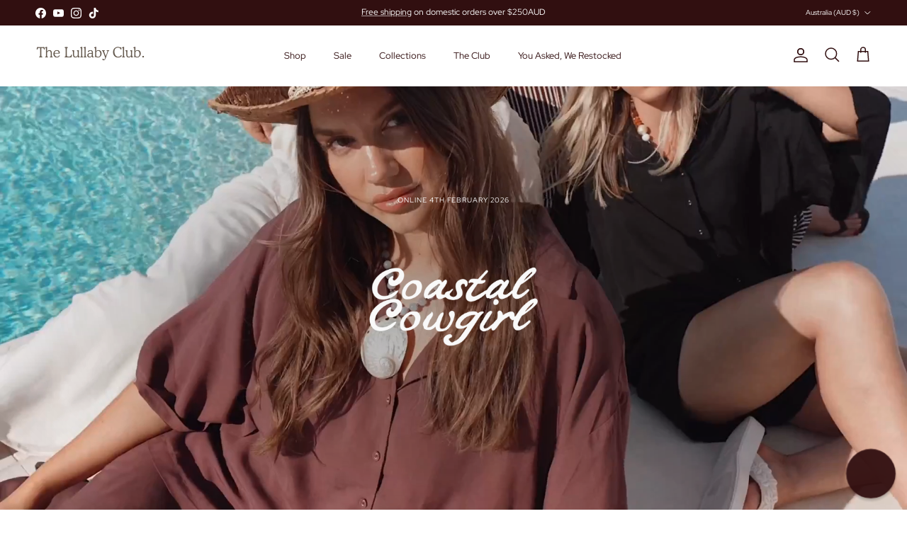

--- FILE ---
content_type: text/html; charset=utf-8
request_url: https://thelullabyclub.com/pages/enya-maxi-dress-size-guide
body_size: 65618
content:
<!doctype html>
<html class="no-js" lang="en" dir="ltr">
<head><meta charset="utf-8">
<meta name="viewport" content="width=device-width,initial-scale=1">
<title>Enya Maxi Dress Size Guide &ndash; The Lullaby Club</title><link rel="canonical" href="https://thelullabyclub.com.au/pages/enya-maxi-dress-size-guide"><link rel="icon" href="//thelullabyclub.com/cdn/shop/files/swirl_1dfa9f25-4865-4b46-89fa-4b8e826380d5.png?crop=center&height=48&v=1753066440&width=48" type="image/png">
  <link rel="apple-touch-icon" href="//thelullabyclub.com/cdn/shop/files/swirl_1dfa9f25-4865-4b46-89fa-4b8e826380d5.png?crop=center&height=180&v=1753066440&width=180"><meta name="description" content="SIZE XS SM ML LXL XXL FRONT LENGTH inches 46.5 46.9 47.2 47.6 48 cm 118 119 120 121 122 CHEST inches 34.6 37 39.4 41.8 44 cm 88 94 100 106 112 WAIST inches 26 28.4 30.8 33 35.4 cm 66 72 78 84 90 Bust: Place the tape close under the armhole and measure from side seam, around and back to the same side seam. Waist: This i"><meta property="og:site_name" content="The Lullaby Club">
<meta property="og:url" content="https://thelullabyclub.com.au/pages/enya-maxi-dress-size-guide">
<meta property="og:title" content="Enya Maxi Dress Size Guide">
<meta property="og:type" content="website">
<meta property="og:description" content="SIZE XS SM ML LXL XXL FRONT LENGTH inches 46.5 46.9 47.2 47.6 48 cm 118 119 120 121 122 CHEST inches 34.6 37 39.4 41.8 44 cm 88 94 100 106 112 WAIST inches 26 28.4 30.8 33 35.4 cm 66 72 78 84 90 Bust: Place the tape close under the armhole and measure from side seam, around and back to the same side seam. Waist: This i"><meta name="twitter:card" content="summary_large_image">
<meta name="twitter:title" content="Enya Maxi Dress Size Guide">
<meta name="twitter:description" content="SIZE XS SM ML LXL XXL FRONT LENGTH inches 46.5 46.9 47.2 47.6 48 cm 118 119 120 121 122 CHEST inches 34.6 37 39.4 41.8 44 cm 88 94 100 106 112 WAIST inches 26 28.4 30.8 33 35.4 cm 66 72 78 84 90 Bust: Place the tape close under the armhole and measure from side seam, around and back to the same side seam. Waist: This i">
<style>@font-face {
  font-family: Montserrat;
  font-weight: 300;
  font-style: normal;
  font-display: fallback;
  src: url("//thelullabyclub.com/cdn/fonts/montserrat/montserrat_n3.29e699231893fd243e1620595067294bb067ba2a.woff2") format("woff2"),
       url("//thelullabyclub.com/cdn/fonts/montserrat/montserrat_n3.64ed56f012a53c08a49d49bd7e0c8d2f46119150.woff") format("woff");
}
@font-face {
  font-family: Montserrat;
  font-weight: 400;
  font-style: normal;
  font-display: fallback;
  src: url("//thelullabyclub.com/cdn/fonts/montserrat/montserrat_n4.81949fa0ac9fd2021e16436151e8eaa539321637.woff2") format("woff2"),
       url("//thelullabyclub.com/cdn/fonts/montserrat/montserrat_n4.a6c632ca7b62da89c3594789ba828388aac693fe.woff") format("woff");
}
@font-face {
  font-family: Montserrat;
  font-weight: 500;
  font-style: normal;
  font-display: fallback;
  src: url("//thelullabyclub.com/cdn/fonts/montserrat/montserrat_n5.07ef3781d9c78c8b93c98419da7ad4fbeebb6635.woff2") format("woff2"),
       url("//thelullabyclub.com/cdn/fonts/montserrat/montserrat_n5.adf9b4bd8b0e4f55a0b203cdd84512667e0d5e4d.woff") format("woff");
}
@font-face {
  font-family: Montserrat;
  font-weight: 300;
  font-style: italic;
  font-display: fallback;
  src: url("//thelullabyclub.com/cdn/fonts/montserrat/montserrat_i3.9cfee8ab0b9b229ed9a7652dff7d786e45a01df2.woff2") format("woff2"),
       url("//thelullabyclub.com/cdn/fonts/montserrat/montserrat_i3.68df04ba4494b4612ed6f9bf46b6c06246fa2fa4.woff") format("woff");
}
@font-face {
  font-family: Montserrat;
  font-weight: 400;
  font-style: italic;
  font-display: fallback;
  src: url("//thelullabyclub.com/cdn/fonts/montserrat/montserrat_i4.5a4ea298b4789e064f62a29aafc18d41f09ae59b.woff2") format("woff2"),
       url("//thelullabyclub.com/cdn/fonts/montserrat/montserrat_i4.072b5869c5e0ed5b9d2021e4c2af132e16681ad2.woff") format("woff");
}
@font-face {
  font-family: Montserrat;
  font-weight: 200;
  font-style: normal;
  font-display: fallback;
  src: url("//thelullabyclub.com/cdn/fonts/montserrat/montserrat_n2.6158a4b6474a580592572fe30f04d0efe5adcbe8.woff2") format("woff2"),
       url("//thelullabyclub.com/cdn/fonts/montserrat/montserrat_n2.e4b01871223c147c2b91e7b86462152be4d7b524.woff") format("woff");
}
@font-face {
  font-family: Jost;
  font-weight: 700;
  font-style: normal;
  font-display: fallback;
  src: url("//thelullabyclub.com/cdn/fonts/jost/jost_n7.921dc18c13fa0b0c94c5e2517ffe06139c3615a3.woff2") format("woff2"),
       url("//thelullabyclub.com/cdn/fonts/jost/jost_n7.cbfc16c98c1e195f46c536e775e4e959c5f2f22b.woff") format("woff");
}
@font-face {
  font-family: Montserrat;
  font-weight: 400;
  font-style: normal;
  font-display: fallback;
  src: url("//thelullabyclub.com/cdn/fonts/montserrat/montserrat_n4.81949fa0ac9fd2021e16436151e8eaa539321637.woff2") format("woff2"),
       url("//thelullabyclub.com/cdn/fonts/montserrat/montserrat_n4.a6c632ca7b62da89c3594789ba828388aac693fe.woff") format("woff");
}
@font-face {
  font-family: Montserrat;
  font-weight: 600;
  font-style: normal;
  font-display: fallback;
  src: url("//thelullabyclub.com/cdn/fonts/montserrat/montserrat_n6.1326b3e84230700ef15b3a29fb520639977513e0.woff2") format("woff2"),
       url("//thelullabyclub.com/cdn/fonts/montserrat/montserrat_n6.652f051080eb14192330daceed8cd53dfdc5ead9.woff") format("woff");
}
:root {
  --page-container-width:          1600px;
  --reading-container-width:       720px;
  --divider-opacity:               0.14;
  --gutter-large:                  30px;
  --gutter-desktop:                20px;
  --gutter-mobile:                 16px;
  --section-padding:               50px;
  --larger-section-padding:        80px;
  --larger-section-padding-mobile: 60px;
  --largest-section-padding:       110px;
  --aos-animate-duration:          0.6s;

  --base-font-family:              Montserrat, sans-serif;
  --base-font-weight:              300;
  --base-font-style:               normal;
  --heading-font-family:           Montserrat, sans-serif;
  --heading-font-weight:           200;
  --heading-font-style:            normal;
  --heading-font-letter-spacing:   -0.02em;
  --logo-font-family:              Jost, sans-serif;
  --logo-font-weight:              700;
  --logo-font-style:               normal;
  --nav-font-family:               Montserrat, sans-serif;
  --nav-font-weight:               400;
  --nav-font-style:                normal;

  --base-text-size:12px;
  --base-line-height:              1.6;
  --input-text-size:16px;
  --smaller-text-size-1:10px;
  --smaller-text-size-2:14px;
  --smaller-text-size-3:9px;
  --smaller-text-size-4:8px;
  --larger-text-size:21px;
  --super-large-text-size:37px;
  --super-large-mobile-text-size:17px;
  --larger-mobile-text-size:17px;
  --logo-text-size:24px;--btn-letter-spacing: 0.08em;
    --btn-text-transform: uppercase;
    --button-text-size: 11px;
    --quickbuy-button-text-size: 11;
    --small-feature-link-font-size: 0.75em;
    --input-btn-padding-top: 1.2em;
    --input-btn-padding-bottom: 1.2em;--heading-text-transform:none;
  --nav-text-size:                      13px;
  --mobile-menu-font-weight:            inherit;

  --body-bg-color:                      255 255 255;
  --bg-color:                           255 255 255;
  --body-text-color:                    49 15 16;
  --text-color:                         49 15 16;

  --header-text-col:                    #310f10;--header-text-hover-col:             var(--main-nav-link-hover-col);--header-bg-col:                     #ffffff;
  --heading-color:                     49 15 16;
  --body-heading-color:                49 15 16;
  --heading-divider-col:               rgba(0,0,0,0);

  --logo-col:                          #310f10;
  --main-nav-bg:                       #ffffff;
  --main-nav-link-col:                 #310f10;
  --main-nav-link-hover-col:           #74080e;
  --main-nav-link-featured-col:        #74080e;

  --link-color:                        116 8 14;
  --body-link-color:                   116 8 14;

  --btn-bg-color:                        49 15 16;
  --btn-bg-hover-color:                  116 8 14;
  --btn-border-color:                    49 15 16;
  --btn-border-hover-color:              116 8 14;
  --btn-text-color:                      255 255 255;
  --btn-text-hover-color:                255 255 255;--btn-alt-bg-color:                    255 255 255;
  --btn-alt-text-color:                  49 15 16;
  --btn-alt-border-color:                49 15 16;
  --btn-alt-border-hover-color:          49 15 16;--btn-ter-bg-color:                    235 235 235;
  --btn-ter-text-color:                  0 0 0;
  --btn-ter-bg-hover-color:              49 15 16;
  --btn-ter-text-hover-color:            255 255 255;--btn-border-radius: 0;
    --btn-inspired-border-radius: 0;--color-scheme-default:                             #ffffff;
  --color-scheme-default-color:                       255 255 255;
  --color-scheme-default-text-color:                  49 15 16;
  --color-scheme-default-head-color:                  49 15 16;
  --color-scheme-default-link-color:                  116 8 14;
  --color-scheme-default-btn-text-color:              255 255 255;
  --color-scheme-default-btn-text-hover-color:        255 255 255;
  --color-scheme-default-btn-bg-color:                49 15 16;
  --color-scheme-default-btn-bg-hover-color:          116 8 14;
  --color-scheme-default-btn-border-color:            49 15 16;
  --color-scheme-default-btn-border-hover-color:      116 8 14;
  --color-scheme-default-btn-alt-text-color:          49 15 16;
  --color-scheme-default-btn-alt-bg-color:            255 255 255;
  --color-scheme-default-btn-alt-border-color:        49 15 16;
  --color-scheme-default-btn-alt-border-hover-color:  49 15 16;

  --color-scheme-1:                             #f5ebe1;
  --color-scheme-1-color:                       245 235 225;
  --color-scheme-1-text-color:                  49 15 16;
  --color-scheme-1-head-color:                  49 15 16;
  --color-scheme-1-link-color:                  116 8 14;
  --color-scheme-1-btn-text-color:              255 255 255;
  --color-scheme-1-btn-text-hover-color:        255 255 255;
  --color-scheme-1-btn-bg-color:                49 15 16;
  --color-scheme-1-btn-bg-hover-color:          116 8 14;
  --color-scheme-1-btn-border-color:            49 15 16;
  --color-scheme-1-btn-border-hover-color:      116 8 14;
  --color-scheme-1-btn-alt-text-color:          49 15 16;
  --color-scheme-1-btn-alt-bg-color:            245 235 225;
  --color-scheme-1-btn-alt-border-color:        49 15 16;
  --color-scheme-1-btn-alt-border-hover-color:  49 15 16;

  --color-scheme-2:                             #310f10;
  --color-scheme-2-color:                       49 15 16;
  --color-scheme-2-text-color:                  255 255 255;
  --color-scheme-2-head-color:                  255 255 255;
  --color-scheme-2-link-color:                  116 8 14;
  --color-scheme-2-btn-text-color:              49 15 16;
  --color-scheme-2-btn-text-hover-color:        49 15 16;
  --color-scheme-2-btn-bg-color:                245 235 225;
  --color-scheme-2-btn-bg-hover-color:          116 8 14;
  --color-scheme-2-btn-border-color:            245 235 225;
  --color-scheme-2-btn-border-hover-color:      116 8 14;
  --color-scheme-2-btn-alt-text-color:          49 15 16;
  --color-scheme-2-btn-alt-bg-color:            0 0 0;
  --color-scheme-2-btn-alt-border-color:        49 15 16;
  --color-scheme-2-btn-alt-border-hover-color:  49 15 16;

  /* Shop Pay payment terms */
  --payment-terms-background-color:    #ffffff;--quickbuy-bg: 255 255 255;--body-input-background-color:       rgb(var(--body-bg-color));
  --input-background-color:            rgb(var(--body-bg-color));
  --body-input-text-color:             var(--body-text-color);
  --input-text-color:                  var(--body-text-color);
  --body-input-border-color:           rgb(204, 195, 195);
  --input-border-color:                rgb(204, 195, 195);
  --input-border-color-hover:          rgb(142, 123, 124);
  --input-border-color-active:         rgb(49, 15, 16);

  --swatch-cross-svg:                  url("data:image/svg+xml,%3Csvg xmlns='http://www.w3.org/2000/svg' width='240' height='240' viewBox='0 0 24 24' fill='none' stroke='rgb(204, 195, 195)' stroke-width='0.09' preserveAspectRatio='none' %3E%3Cline x1='24' y1='0' x2='0' y2='24'%3E%3C/line%3E%3C/svg%3E");
  --swatch-cross-hover:                url("data:image/svg+xml,%3Csvg xmlns='http://www.w3.org/2000/svg' width='240' height='240' viewBox='0 0 24 24' fill='none' stroke='rgb(142, 123, 124)' stroke-width='0.09' preserveAspectRatio='none' %3E%3Cline x1='24' y1='0' x2='0' y2='24'%3E%3C/line%3E%3C/svg%3E");
  --swatch-cross-active:               url("data:image/svg+xml,%3Csvg xmlns='http://www.w3.org/2000/svg' width='240' height='240' viewBox='0 0 24 24' fill='none' stroke='rgb(49, 15, 16)' stroke-width='0.09' preserveAspectRatio='none' %3E%3Cline x1='24' y1='0' x2='0' y2='24'%3E%3C/line%3E%3C/svg%3E");

  --footer-divider-col:                #310f10;
  --footer-text-col:                   255 255 255;
  --footer-heading-col:                255 255 255;
  --footer-bg-col:                     49 15 16;--product-label-overlay-justify: flex-start;--product-label-overlay-align: flex-end;--product-label-overlay-reduction-text:   #232323;
  --product-label-overlay-reduction-bg:     #f5ebe1;
  --product-label-overlay-reduction-text-weight: 600;
  --product-label-overlay-stock-text:       #ffffff;
  --product-label-overlay-stock-bg:         #74080e;
  --product-label-overlay-new-text:         #310f10;
  --product-label-overlay-new-bg:           #f5ebe1;
  --product-label-overlay-meta-text:        #232323;
  --product-label-overlay-meta-bg:          #74080e;
  --product-label-sale-text:                #74080e;
  --product-label-sold-text:                #5c5c5c;
  --product-label-preorder-text:            #74080e;

  --product-block-crop-align:               center;

  
  --product-block-price-align:              flex-start;
  --product-block-price-item-margin-start:  initial;
  --product-block-price-item-margin-end:    .5rem;
  

  

  --collection-block-image-position:   center center;

  --swatch-picker-image-size:          40px;
  --swatch-crop-align:                 center center;

  --image-overlay-text-color:          255 255 255;--image-overlay-bg:                  rgba(0, 0, 0, 0.12);
  --image-overlay-shadow-start:        rgb(0 0 0 / 0.32);
  --image-overlay-box-opacity:         0.88;--product-inventory-ok-box-color:            rgba(0,0,0,0);
  --product-inventory-ok-text-color:           #232323;
  --product-inventory-ok-icon-box-fill-color:  none;
  --product-inventory-low-box-color:           rgba(0,0,0,0);
  --product-inventory-low-text-color:          #232323;
  --product-inventory-low-icon-box-fill-color: none;
  --product-inventory-low-text-color-channels: 35, 35, 35;
  --product-inventory-ok-text-color-channels:  35, 35, 35;

  --rating-star-color: 116 8 14;--overlay-align-left: start;
    --overlay-align-right: end;}html[dir=rtl] {
  --overlay-right-text-m-left: 0;
  --overlay-right-text-m-right: auto;
  --overlay-left-shadow-left-left: 15%;
  --overlay-left-shadow-left-right: -50%;
  --overlay-left-shadow-right-left: -85%;
  --overlay-left-shadow-right-right: 0;
}.image-overlay--bg-box .text-overlay .text-overlay__text {
    --image-overlay-box-bg: 255 255 255;
    --heading-color: var(--body-heading-color);
    --text-color: var(--body-text-color);
    --link-color: var(--body-link-color);
  }::selection {
    background: rgb(var(--body-heading-color));
    color: rgb(var(--body-bg-color));
  }
  ::-moz-selection {
    background: rgb(var(--body-heading-color));
    color: rgb(var(--body-bg-color));
  }.use-color-scheme--default {
  --product-label-sale-text:           #74080e;
  --product-label-sold-text:           #5c5c5c;
  --product-label-preorder-text:       #74080e;
  --input-background-color:            rgb(var(--body-bg-color));
  --input-text-color:                  var(--body-input-text-color);
  --input-border-color:                rgb(204, 195, 195);
  --input-border-color-hover:          rgb(142, 123, 124);
  --input-border-color-active:         rgb(49, 15, 16);
}.use-color-scheme--1 {
  --product-label-sale-text:           currentColor;
  --product-label-sold-text:           currentColor;
  --product-label-preorder-text:       currentColor;
  --input-background-color:            transparent;
  --input-text-color:                  49 15 16;
  --input-border-color:                rgb(186, 169, 162);
  --input-border-color-hover:          rgb(137, 114, 110);
  --input-border-color-active:         rgb(49, 15, 16);
}#shopify-section-template--25889956855881__video_with_text_xdGeRM .button-row .button-row__btn:hover{
color:white!important;
}
    
  </style>
  

  <link href="//thelullabyclub.com/cdn/shop/t/173/assets/main.css?v=172312757779536793001767647183" rel="stylesheet" type="text/css" media="all" />
<link rel="preload" as="font" href="//thelullabyclub.com/cdn/fonts/montserrat/montserrat_n3.29e699231893fd243e1620595067294bb067ba2a.woff2" type="font/woff2" crossorigin><link rel="preload" as="font" href="//thelullabyclub.com/cdn/fonts/montserrat/montserrat_n2.6158a4b6474a580592572fe30f04d0efe5adcbe8.woff2" type="font/woff2" crossorigin><script>
    document.documentElement.className = document.documentElement.className.replace('no-js', 'js');

    window.theme = {
      info: {
        name: 'Symmetry',
        version: '8.0.0'
      },
      device: {
        hasTouch: window.matchMedia('(any-pointer: coarse)').matches,
        hasHover: window.matchMedia('(hover: hover)').matches
      },
      mediaQueries: {
        md: '(min-width: 768px)',
        productMediaCarouselBreak: '(min-width: 1041px)'
      },
      routes: {
        base: 'https://thelullabyclub.com.au',
        cart: '/cart',
        cartAdd: '/cart/add.js',
        cartUpdate: '/cart/update.js',
        predictiveSearch: '/search/suggest'
      },
      strings: {
        cartTermsConfirmation: "You must agree to the terms and conditions before continuing.",
        cartItemsQuantityError: "You can only add [QUANTITY] of this item to your cart.",
        generalSearchViewAll: "View all search results",
        noStock: "Sold out",
        noVariant: "Unavailable",
        productsProductChooseA: "Choose a",
        generalSearchPages: "Pages",
        generalSearchNoResultsWithoutTerms: "Sorry, we couldnʼt find any results",
        shippingCalculator: {
          singleRate: "There is one shipping rate for this destination:",
          multipleRates: "There are multiple shipping rates for this destination:",
          noRates: "We do not ship to this destination."
        },
        regularPrice: "Regular price",
        salePrice: "Sale price"
      },
      settings: {
        moneyWithCurrencyFormat: "${{amount}} AUD",
        cartType: "drawer",
        afterAddToCart: "drawer",
        quickbuyStyle: "button",
        externalLinksNewTab: true,
        internalLinksSmoothScroll: true
      }
    }

    theme.inlineNavigationCheck = function() {
      var pageHeader = document.querySelector('.pageheader'),
          inlineNavContainer = pageHeader.querySelector('.logo-area__left__inner'),
          inlineNav = inlineNavContainer.querySelector('.navigation--left');
      if (inlineNav && getComputedStyle(inlineNav).display != 'none') {
        var inlineMenuCentered = document.querySelector('.pageheader--layout-inline-menu-center'),
            logoContainer = document.querySelector('.logo-area__middle__inner');
        if(inlineMenuCentered) {
          var rightWidth = document.querySelector('.logo-area__right__inner').clientWidth,
              middleWidth = logoContainer.clientWidth,
              logoArea = document.querySelector('.logo-area'),
              computedLogoAreaStyle = getComputedStyle(logoArea),
              logoAreaInnerWidth = logoArea.clientWidth - Math.ceil(parseFloat(computedLogoAreaStyle.paddingLeft)) - Math.ceil(parseFloat(computedLogoAreaStyle.paddingRight)),
              availableNavWidth = logoAreaInnerWidth - Math.max(rightWidth, middleWidth) * 2 - 40;
          inlineNavContainer.style.maxWidth = availableNavWidth + 'px';
        }

        var firstInlineNavLink = inlineNav.querySelector('.navigation__item:first-child'),
            lastInlineNavLink = inlineNav.querySelector('.navigation__item:last-child');
        if (lastInlineNavLink) {
          var inlineNavWidth = null;
          if(document.querySelector('html[dir=rtl]')) {
            inlineNavWidth = firstInlineNavLink.offsetLeft - lastInlineNavLink.offsetLeft + firstInlineNavLink.offsetWidth;
          } else {
            inlineNavWidth = lastInlineNavLink.offsetLeft - firstInlineNavLink.offsetLeft + lastInlineNavLink.offsetWidth;
          }
          if (inlineNavContainer.offsetWidth >= inlineNavWidth) {
            pageHeader.classList.add('pageheader--layout-inline-permitted');
            var tallLogo = logoContainer.clientHeight > lastInlineNavLink.clientHeight + 20;
            if (tallLogo) {
              inlineNav.classList.add('navigation--tight-underline');
            } else {
              inlineNav.classList.remove('navigation--tight-underline');
            }
          } else {
            pageHeader.classList.remove('pageheader--layout-inline-permitted');
          }
        }
      }
    };

    theme.setInitialHeaderHeightProperty = () => {
      const section = document.querySelector('.section-header');
      if (section) {
        document.documentElement.style.setProperty('--theme-header-height', Math.ceil(section.clientHeight) + 'px');
      }
    };
  </script>

  <script src="//thelullabyclub.com/cdn/shop/t/173/assets/main.js?v=150891663519462644191767647183" defer></script>
    <script src="//thelullabyclub.com/cdn/shop/t/173/assets/animate-on-scroll.js?v=15249566486942820451767647170" defer></script>
    <link href="//thelullabyclub.com/cdn/shop/t/173/assets/animate-on-scroll.css?v=135962721104954213331767647170" rel="stylesheet" type="text/css" media="all" />
  

  <script>window.performance && window.performance.mark && window.performance.mark('shopify.content_for_header.start');</script><meta name="google-site-verification" content="6l9RbpQ4GwNj3QGztYmGbe1LtIkuag4M-0UuzJUH6jE">
<meta id="shopify-digital-wallet" name="shopify-digital-wallet" content="/5661196361/digital_wallets/dialog">
<meta name="shopify-checkout-api-token" content="7748ca13908f0a5827bd6549f8ad9e23">
<meta id="in-context-paypal-metadata" data-shop-id="5661196361" data-venmo-supported="false" data-environment="production" data-locale="en_US" data-paypal-v4="true" data-currency="AUD">
<script async="async" src="/checkouts/internal/preloads.js?locale=en-AU"></script>
<link rel="preconnect" href="https://shop.app" crossorigin="anonymous">
<script async="async" src="https://shop.app/checkouts/internal/preloads.js?locale=en-AU&shop_id=5661196361" crossorigin="anonymous"></script>
<script id="apple-pay-shop-capabilities" type="application/json">{"shopId":5661196361,"countryCode":"AU","currencyCode":"AUD","merchantCapabilities":["supports3DS"],"merchantId":"gid:\/\/shopify\/Shop\/5661196361","merchantName":"The Lullaby Club","requiredBillingContactFields":["postalAddress","email","phone"],"requiredShippingContactFields":["postalAddress","email","phone"],"shippingType":"shipping","supportedNetworks":["visa","masterCard","amex","jcb"],"total":{"type":"pending","label":"The Lullaby Club","amount":"1.00"},"shopifyPaymentsEnabled":true,"supportsSubscriptions":true}</script>
<script id="shopify-features" type="application/json">{"accessToken":"7748ca13908f0a5827bd6549f8ad9e23","betas":["rich-media-storefront-analytics"],"domain":"thelullabyclub.com","predictiveSearch":true,"shopId":5661196361,"locale":"en"}</script>
<script>var Shopify = Shopify || {};
Shopify.shop = "the-lullaby-club.myshopify.com";
Shopify.locale = "en";
Shopify.currency = {"active":"AUD","rate":"1.0"};
Shopify.country = "AU";
Shopify.theme = {"name":"Cabana Club - Symmetry","id":186534330441,"schema_name":"Symmetry","schema_version":"8.0.0","theme_store_id":568,"role":"main"};
Shopify.theme.handle = "null";
Shopify.theme.style = {"id":null,"handle":null};
Shopify.cdnHost = "thelullabyclub.com/cdn";
Shopify.routes = Shopify.routes || {};
Shopify.routes.root = "/";</script>
<script type="module">!function(o){(o.Shopify=o.Shopify||{}).modules=!0}(window);</script>
<script>!function(o){function n(){var o=[];function n(){o.push(Array.prototype.slice.apply(arguments))}return n.q=o,n}var t=o.Shopify=o.Shopify||{};t.loadFeatures=n(),t.autoloadFeatures=n()}(window);</script>
<script>
  window.ShopifyPay = window.ShopifyPay || {};
  window.ShopifyPay.apiHost = "shop.app\/pay";
  window.ShopifyPay.redirectState = null;
</script>
<script id="shop-js-analytics" type="application/json">{"pageType":"page"}</script>
<script defer="defer" async type="module" src="//thelullabyclub.com/cdn/shopifycloud/shop-js/modules/v2/client.init-shop-cart-sync_BApSsMSl.en.esm.js"></script>
<script defer="defer" async type="module" src="//thelullabyclub.com/cdn/shopifycloud/shop-js/modules/v2/chunk.common_CBoos6YZ.esm.js"></script>
<script type="module">
  await import("//thelullabyclub.com/cdn/shopifycloud/shop-js/modules/v2/client.init-shop-cart-sync_BApSsMSl.en.esm.js");
await import("//thelullabyclub.com/cdn/shopifycloud/shop-js/modules/v2/chunk.common_CBoos6YZ.esm.js");

  window.Shopify.SignInWithShop?.initShopCartSync?.({"fedCMEnabled":true,"windoidEnabled":true});

</script>
<script>
  window.Shopify = window.Shopify || {};
  if (!window.Shopify.featureAssets) window.Shopify.featureAssets = {};
  window.Shopify.featureAssets['shop-js'] = {"shop-cart-sync":["modules/v2/client.shop-cart-sync_DJczDl9f.en.esm.js","modules/v2/chunk.common_CBoos6YZ.esm.js"],"init-fed-cm":["modules/v2/client.init-fed-cm_BzwGC0Wi.en.esm.js","modules/v2/chunk.common_CBoos6YZ.esm.js"],"init-windoid":["modules/v2/client.init-windoid_BS26ThXS.en.esm.js","modules/v2/chunk.common_CBoos6YZ.esm.js"],"shop-cash-offers":["modules/v2/client.shop-cash-offers_DthCPNIO.en.esm.js","modules/v2/chunk.common_CBoos6YZ.esm.js","modules/v2/chunk.modal_Bu1hFZFC.esm.js"],"shop-button":["modules/v2/client.shop-button_D_JX508o.en.esm.js","modules/v2/chunk.common_CBoos6YZ.esm.js"],"init-shop-email-lookup-coordinator":["modules/v2/client.init-shop-email-lookup-coordinator_DFwWcvrS.en.esm.js","modules/v2/chunk.common_CBoos6YZ.esm.js"],"shop-toast-manager":["modules/v2/client.shop-toast-manager_tEhgP2F9.en.esm.js","modules/v2/chunk.common_CBoos6YZ.esm.js"],"shop-login-button":["modules/v2/client.shop-login-button_DwLgFT0K.en.esm.js","modules/v2/chunk.common_CBoos6YZ.esm.js","modules/v2/chunk.modal_Bu1hFZFC.esm.js"],"avatar":["modules/v2/client.avatar_BTnouDA3.en.esm.js"],"init-shop-cart-sync":["modules/v2/client.init-shop-cart-sync_BApSsMSl.en.esm.js","modules/v2/chunk.common_CBoos6YZ.esm.js"],"pay-button":["modules/v2/client.pay-button_BuNmcIr_.en.esm.js","modules/v2/chunk.common_CBoos6YZ.esm.js"],"init-shop-for-new-customer-accounts":["modules/v2/client.init-shop-for-new-customer-accounts_DrjXSI53.en.esm.js","modules/v2/client.shop-login-button_DwLgFT0K.en.esm.js","modules/v2/chunk.common_CBoos6YZ.esm.js","modules/v2/chunk.modal_Bu1hFZFC.esm.js"],"init-customer-accounts-sign-up":["modules/v2/client.init-customer-accounts-sign-up_TlVCiykN.en.esm.js","modules/v2/client.shop-login-button_DwLgFT0K.en.esm.js","modules/v2/chunk.common_CBoos6YZ.esm.js","modules/v2/chunk.modal_Bu1hFZFC.esm.js"],"shop-follow-button":["modules/v2/client.shop-follow-button_C5D3XtBb.en.esm.js","modules/v2/chunk.common_CBoos6YZ.esm.js","modules/v2/chunk.modal_Bu1hFZFC.esm.js"],"checkout-modal":["modules/v2/client.checkout-modal_8TC_1FUY.en.esm.js","modules/v2/chunk.common_CBoos6YZ.esm.js","modules/v2/chunk.modal_Bu1hFZFC.esm.js"],"init-customer-accounts":["modules/v2/client.init-customer-accounts_C0Oh2ljF.en.esm.js","modules/v2/client.shop-login-button_DwLgFT0K.en.esm.js","modules/v2/chunk.common_CBoos6YZ.esm.js","modules/v2/chunk.modal_Bu1hFZFC.esm.js"],"lead-capture":["modules/v2/client.lead-capture_Cq0gfm7I.en.esm.js","modules/v2/chunk.common_CBoos6YZ.esm.js","modules/v2/chunk.modal_Bu1hFZFC.esm.js"],"shop-login":["modules/v2/client.shop-login_BmtnoEUo.en.esm.js","modules/v2/chunk.common_CBoos6YZ.esm.js","modules/v2/chunk.modal_Bu1hFZFC.esm.js"],"payment-terms":["modules/v2/client.payment-terms_BHOWV7U_.en.esm.js","modules/v2/chunk.common_CBoos6YZ.esm.js","modules/v2/chunk.modal_Bu1hFZFC.esm.js"]};
</script>
<script>(function() {
  var isLoaded = false;
  function asyncLoad() {
    if (isLoaded) return;
    isLoaded = true;
    var urls = ["https:\/\/static.returngo.ai\/master.returngo.ai\/returngo.min.js?shop=the-lullaby-club.myshopify.com","https:\/\/shopify-duty-tax.prod.zdops.net\/hello?1759100645089\u0026shop=the-lullaby-club.myshopify.com"];
    for (var i = 0; i < urls.length; i++) {
      var s = document.createElement('script');
      s.type = 'text/javascript';
      s.async = true;
      s.src = urls[i];
      var x = document.getElementsByTagName('script')[0];
      x.parentNode.insertBefore(s, x);
    }
  };
  if(window.attachEvent) {
    window.attachEvent('onload', asyncLoad);
  } else {
    window.addEventListener('load', asyncLoad, false);
  }
})();</script>
<script id="__st">var __st={"a":5661196361,"offset":36000,"reqid":"8512967f-a0ec-489e-879d-2719c83a71d6-1768892381","pageurl":"thelullabyclub.com\/pages\/enya-maxi-dress-size-guide","s":"pages-90050166857","u":"0c2e6b51e4f9","p":"page","rtyp":"page","rid":90050166857};</script>
<script>window.ShopifyPaypalV4VisibilityTracking = true;</script>
<script id="captcha-bootstrap">!function(){'use strict';const t='contact',e='account',n='new_comment',o=[[t,t],['blogs',n],['comments',n],[t,'customer']],c=[[e,'customer_login'],[e,'guest_login'],[e,'recover_customer_password'],[e,'create_customer']],r=t=>t.map((([t,e])=>`form[action*='/${t}']:not([data-nocaptcha='true']) input[name='form_type'][value='${e}']`)).join(','),a=t=>()=>t?[...document.querySelectorAll(t)].map((t=>t.form)):[];function s(){const t=[...o],e=r(t);return a(e)}const i='password',u='form_key',d=['recaptcha-v3-token','g-recaptcha-response','h-captcha-response',i],f=()=>{try{return window.sessionStorage}catch{return}},m='__shopify_v',_=t=>t.elements[u];function p(t,e,n=!1){try{const o=window.sessionStorage,c=JSON.parse(o.getItem(e)),{data:r}=function(t){const{data:e,action:n}=t;return t[m]||n?{data:e,action:n}:{data:t,action:n}}(c);for(const[e,n]of Object.entries(r))t.elements[e]&&(t.elements[e].value=n);n&&o.removeItem(e)}catch(o){console.error('form repopulation failed',{error:o})}}const l='form_type',E='cptcha';function T(t){t.dataset[E]=!0}const w=window,h=w.document,L='Shopify',v='ce_forms',y='captcha';let A=!1;((t,e)=>{const n=(g='f06e6c50-85a8-45c8-87d0-21a2b65856fe',I='https://cdn.shopify.com/shopifycloud/storefront-forms-hcaptcha/ce_storefront_forms_captcha_hcaptcha.v1.5.2.iife.js',D={infoText:'Protected by hCaptcha',privacyText:'Privacy',termsText:'Terms'},(t,e,n)=>{const o=w[L][v],c=o.bindForm;if(c)return c(t,g,e,D).then(n);var r;o.q.push([[t,g,e,D],n]),r=I,A||(h.body.append(Object.assign(h.createElement('script'),{id:'captcha-provider',async:!0,src:r})),A=!0)});var g,I,D;w[L]=w[L]||{},w[L][v]=w[L][v]||{},w[L][v].q=[],w[L][y]=w[L][y]||{},w[L][y].protect=function(t,e){n(t,void 0,e),T(t)},Object.freeze(w[L][y]),function(t,e,n,w,h,L){const[v,y,A,g]=function(t,e,n){const i=e?o:[],u=t?c:[],d=[...i,...u],f=r(d),m=r(i),_=r(d.filter((([t,e])=>n.includes(e))));return[a(f),a(m),a(_),s()]}(w,h,L),I=t=>{const e=t.target;return e instanceof HTMLFormElement?e:e&&e.form},D=t=>v().includes(t);t.addEventListener('submit',(t=>{const e=I(t);if(!e)return;const n=D(e)&&!e.dataset.hcaptchaBound&&!e.dataset.recaptchaBound,o=_(e),c=g().includes(e)&&(!o||!o.value);(n||c)&&t.preventDefault(),c&&!n&&(function(t){try{if(!f())return;!function(t){const e=f();if(!e)return;const n=_(t);if(!n)return;const o=n.value;o&&e.removeItem(o)}(t);const e=Array.from(Array(32),(()=>Math.random().toString(36)[2])).join('');!function(t,e){_(t)||t.append(Object.assign(document.createElement('input'),{type:'hidden',name:u})),t.elements[u].value=e}(t,e),function(t,e){const n=f();if(!n)return;const o=[...t.querySelectorAll(`input[type='${i}']`)].map((({name:t})=>t)),c=[...d,...o],r={};for(const[a,s]of new FormData(t).entries())c.includes(a)||(r[a]=s);n.setItem(e,JSON.stringify({[m]:1,action:t.action,data:r}))}(t,e)}catch(e){console.error('failed to persist form',e)}}(e),e.submit())}));const S=(t,e)=>{t&&!t.dataset[E]&&(n(t,e.some((e=>e===t))),T(t))};for(const o of['focusin','change'])t.addEventListener(o,(t=>{const e=I(t);D(e)&&S(e,y())}));const B=e.get('form_key'),M=e.get(l),P=B&&M;t.addEventListener('DOMContentLoaded',(()=>{const t=y();if(P)for(const e of t)e.elements[l].value===M&&p(e,B);[...new Set([...A(),...v().filter((t=>'true'===t.dataset.shopifyCaptcha))])].forEach((e=>S(e,t)))}))}(h,new URLSearchParams(w.location.search),n,t,e,['guest_login'])})(!0,!0)}();</script>
<script integrity="sha256-4kQ18oKyAcykRKYeNunJcIwy7WH5gtpwJnB7kiuLZ1E=" data-source-attribution="shopify.loadfeatures" defer="defer" src="//thelullabyclub.com/cdn/shopifycloud/storefront/assets/storefront/load_feature-a0a9edcb.js" crossorigin="anonymous"></script>
<script crossorigin="anonymous" defer="defer" src="//thelullabyclub.com/cdn/shopifycloud/storefront/assets/shopify_pay/storefront-65b4c6d7.js?v=20250812"></script>
<script data-source-attribution="shopify.dynamic_checkout.dynamic.init">var Shopify=Shopify||{};Shopify.PaymentButton=Shopify.PaymentButton||{isStorefrontPortableWallets:!0,init:function(){window.Shopify.PaymentButton.init=function(){};var t=document.createElement("script");t.src="https://thelullabyclub.com/cdn/shopifycloud/portable-wallets/latest/portable-wallets.en.js",t.type="module",document.head.appendChild(t)}};
</script>
<script data-source-attribution="shopify.dynamic_checkout.buyer_consent">
  function portableWalletsHideBuyerConsent(e){var t=document.getElementById("shopify-buyer-consent"),n=document.getElementById("shopify-subscription-policy-button");t&&n&&(t.classList.add("hidden"),t.setAttribute("aria-hidden","true"),n.removeEventListener("click",e))}function portableWalletsShowBuyerConsent(e){var t=document.getElementById("shopify-buyer-consent"),n=document.getElementById("shopify-subscription-policy-button");t&&n&&(t.classList.remove("hidden"),t.removeAttribute("aria-hidden"),n.addEventListener("click",e))}window.Shopify?.PaymentButton&&(window.Shopify.PaymentButton.hideBuyerConsent=portableWalletsHideBuyerConsent,window.Shopify.PaymentButton.showBuyerConsent=portableWalletsShowBuyerConsent);
</script>
<script data-source-attribution="shopify.dynamic_checkout.cart.bootstrap">document.addEventListener("DOMContentLoaded",(function(){function t(){return document.querySelector("shopify-accelerated-checkout-cart, shopify-accelerated-checkout")}if(t())Shopify.PaymentButton.init();else{new MutationObserver((function(e,n){t()&&(Shopify.PaymentButton.init(),n.disconnect())})).observe(document.body,{childList:!0,subtree:!0})}}));
</script>
<script id='scb4127' type='text/javascript' async='' src='https://thelullabyclub.com/cdn/shopifycloud/privacy-banner/storefront-banner.js'></script><link id="shopify-accelerated-checkout-styles" rel="stylesheet" media="screen" href="https://thelullabyclub.com/cdn/shopifycloud/portable-wallets/latest/accelerated-checkout-backwards-compat.css" crossorigin="anonymous">
<style id="shopify-accelerated-checkout-cart">
        #shopify-buyer-consent {
  margin-top: 1em;
  display: inline-block;
  width: 100%;
}

#shopify-buyer-consent.hidden {
  display: none;
}

#shopify-subscription-policy-button {
  background: none;
  border: none;
  padding: 0;
  text-decoration: underline;
  font-size: inherit;
  cursor: pointer;
}

#shopify-subscription-policy-button::before {
  box-shadow: none;
}

      </style>
<script id="sections-script" data-sections="footer" defer="defer" src="//thelullabyclub.com/cdn/shop/t/173/compiled_assets/scripts.js?v=71618"></script>
<script>window.performance && window.performance.mark && window.performance.mark('shopify.content_for_header.end');</script>
<!-- CC Custom Head Start --><!-- CC Custom Head End --><style>
  

.price-label--preorder{
background: #74080e!important;
    color: white!important;
    padding: 0px 3px!important;
}

.related-swatch{
border-radius:30px!important;
width:40px!important;
height:40px!important;
}

.related-swatch--active{
border:1px solid black;
}

</style>

<style>



.jdgm-ask-question-btn,
.jdgm-form__title,
.jdgm-form input[type="text"], .jdgm-form input[type="email"], .jdgm-form input[type="url"], .jdgm-form textarea,
.jdgm-write-rev-link, .jdgm-ask-question-btn, .jdgm-widget input.jdgm-review-search, 
.jdgm-subtab__name, .jdgm-widget .jdgm-btn.jdgm-btn, .jdgm-chip,
.bstfbt__cta__label{
font-size:12px!important;
}

.product-block-options__inner .product-block-options__item{
font-size: 9px !important;
    border: 1px solid #cecece;
    padding: 2px;
}
    
</style>
  
<!-- BEGIN app block: shopify://apps/simprosys-google-shopping-feed/blocks/core_settings_block/1f0b859e-9fa6-4007-97e8-4513aff5ff3b --><!-- BEGIN: GSF App Core Tags & Scripts by Simprosys Google Shopping Feed -->









<!-- END: GSF App Core Tags & Scripts by Simprosys Google Shopping Feed -->
<!-- END app block --><!-- BEGIN app block: shopify://apps/shipprotect/blocks/app-embed/b2ee1e4b-21c1-402e-a3b7-7dac9d3cff2a -->

<script>
  console.log("REMIX PROTECT !")
  window.monster_protection_blocks = true 
  window.monster_protection_currency = 'AUD';
  window.monster_protection_money_format = '${{amount}}';
</script>

  <script async src="https://cdn.shopify.com/extensions/019bd5dc-598f-71da-89b6-8168b56b519c/monster-shipprotect-v2-49/assets/protect_renderer.js"></script>




<!-- END app block --><!-- BEGIN app block: shopify://apps/monster-cart-upsell-free-gifts/blocks/app-embed/a1b8e58a-bf1d-4e0f-8768-a387c3f643c0 --><script>  
  window.mu_version = 1.8
  
    window.mu_currencies = [{"name": "United Arab Emirates Dirham", "iso_code": "AED", "symbol": "د.إ"},{"name": "Albanian Lek", "iso_code": "ALL", "symbol": "L"},{"name": "Armenian Dram", "iso_code": "AMD", "symbol": "դր."},{"name": "Australian Dollar", "iso_code": "AUD", "symbol": "$"},{"name": "Bosnia and Herzegovina Convertible Mark", "iso_code": "BAM", "symbol": "КМ"},{"name": "Canadian Dollar", "iso_code": "CAD", "symbol": "$"},{"name": "Swiss Franc", "iso_code": "CHF", "symbol": "CHF"},{"name": "Chinese Renminbi Yuan", "iso_code": "CNY", "symbol": "¥"},{"name": "Czech Koruna", "iso_code": "CZK", "symbol": "Kč"},{"name": "Danish Krone", "iso_code": "DKK", "symbol": "kr."},{"name": "Euro", "iso_code": "EUR", "symbol": "€"},{"name": "British Pound", "iso_code": "GBP", "symbol": "£"},{"name": "Hong Kong Dollar", "iso_code": "HKD", "symbol": "$"},{"name": "Hungarian Forint", "iso_code": "HUF", "symbol": "Ft"},{"name": "Israeli New Shekel", "iso_code": "ILS", "symbol": "₪"},{"name": "Icelandic Króna", "iso_code": "ISK", "symbol": "kr"},{"name": "Japanese Yen", "iso_code": "JPY", "symbol": "¥"},{"name": "South Korean Won", "iso_code": "KRW", "symbol": "₩"},{"name": "Moldovan Leu", "iso_code": "MDL", "symbol": "L"},{"name": "Macedonian Denar", "iso_code": "MKD", "symbol": "ден"},{"name": "New Zealand Dollar", "iso_code": "NZD", "symbol": "$"},{"name": "Philippine Peso", "iso_code": "PHP", "symbol": "₱"},{"name": "Polish Złoty", "iso_code": "PLN", "symbol": "zł"},{"name": "Qatari Riyal", "iso_code": "QAR", "symbol": "ر.ق"},{"name": "Romanian Leu", "iso_code": "RON", "symbol": "Lei"},{"name": "Saudi Riyal", "iso_code": "SAR", "symbol": "ر.س"},{"name": "Swedish Krona", "iso_code": "SEK", "symbol": "kr"},{"name": "Singapore Dollar", "iso_code": "SGD", "symbol": "$"},{"name": "Thai Baht", "iso_code": "THB", "symbol": "฿"},{"name": "New Taiwan Dollar", "iso_code": "TWD", "symbol": "$"},{"name": "United States Dollar", "iso_code": "USD", "symbol": "$"},{"name": "Vietnamese Đồng", "iso_code": "VND", "symbol": "₫"},];
    window.mu_origin = 'thelullabyclub.com.au';
    window.mu_myshopify_domain = 'the-lullaby-club.myshopify.com';
    window.mu_cart_currency= 'AUD';
    window.mu_cart_items = [];
    window.mu_money_format = '${{amount}}';
    
    
    
    
    
    
    
    
    
    window.mu_bag_selector = [];
    
    
    window.mu_hide_when_opened = "";
    
</script>
  <link rel="stylesheet"  href="https://cdnjs.cloudflare.com/ajax/libs/slick-carousel/1.6.0/slick.min.css" />
  <link rel="stylesheet" href="https://cdnjs.cloudflare.com/ajax/libs/slick-carousel/1.6.0/slick-theme.min.css" /><script>
    // custom code here
</script><script>console.log("%cMU: Version 2 detected", "color: white; background: #007acc; padding: 2px 6px; border-radius: 3px;");</script><script>console.log("%cMU: Version 2 is active", "color: white; background: #28a745; padding: 2px 6px; border-radius: 3px;");</script><script>
      window.mu_settings = {"rtl":false,"font":{"size":12,"color":"#162543","custom":false,"family":"Open Sans:300,regular,500,600,700,800,300italic,italic,500italic,600italic,700italic,800italic"},"scary":{"days":0,"text":{"text":"Your cart is reserved for... {{timer}} minutes","color":"#65584C","font_size":0.7},"hours":0,"style":"full","border":"#000000","minutes":4,"seconds":49,"isActive":false,"endAction":"hide","placement":"bottom","background":"#E6E6E6","isDaysActive":false,"isHoursActive":true,"textAlignment":"left","textAlignement":"left","isMinutesActive":true,"isSecondsActive":true},"theme":{"primary":"#310f10","secondary":"#EFF0F1","textColor":"#310f10","background":"#FFFFFF","buttonColor":"#FFFFFF","buttonRadius":6},"active":false,"badges":{"value":"\u003cp class=\"ql-align-center\"\u003e\u003cbr\u003e\u003c\/p\u003e","isActive":false,"position":"bellow_checkout"},"curved":false,"header":{"title":{"text":"Bag.","color":"#310f10","font_size":1.2,"font_weight":500},"margin":"0","alignment":"center","background":"#fbf2ea"},"modules":{"order":["checkout_button","random_text","order_note"],"order_note":{"text":"\u003cp\u003e \u003cstrong\u003eAdd a note to your order\u003c\/strong\u003e\u003c\/p\u003e","active":false,"position":"bellow_products"},"random_text":{"text":"\u003cp class=\"ql-align-center\"\u003e100% NO-RISK MONEY BACK GUARANTEE\u003c\/p\u003e","active":false,"position":"bellow_checkout"},"checkout_button":{"coupon":{"background":"#310f10","active_color":"#D7DEFF","hoverBackground":"#D7DEFF","active_background":"#5A75F8"},"savings":{"text":"Savings","color":"#310f10","font_size":1.3,"font_weight":"500"},"subtotal":{"text":"Subtotal","color":"#310f10","font_size":1.3,"font_weight":"500"},"background":"#310f10","button_text":{"text":"Checkout","color":"#ffffff","font_size":1.4,"font_weight":500},"show_subtotal":false,"hoverBackground":"#D7DEFF","use_coupon_code":{"text":"Discount code","color":"#310f10","font_size":1.2},"checkout_as_link":false,"edit_coupon_code":{"text":"Edit","font_size":0.9},"apply_coupon_code":{"text":"Apply","color":"#FFFFFF","font_size":1},"close_coupon_code":{"text":"Close","font_size":0.9},"coupon_alert_text":{"text":"Code overrides offers","color":"#EF4444","font_size":1},"enter_coupon_code":{"text":"Enter Coupon Code","color":"#310f10","font_size":0.9},"button_text_loading":{"text":"Loading","color":"#ffffff","font_size":"1.3","font_weight":"700"},"fix_checkout_container":false,"continue_shopping_button":{"text":"Continue shopping","color":"#310f10","font_size":0.9,"font_weight":"700"},"active_continue_shopping_button":true,"active_continue_shopping_underlined":true}},"product":{"qte":{"color":"#000000","font_size":"0.9"},"grow":true,"price":{"text":"{{original_price}}{{product_price}}","color":"#310f10","font_size":1.1,"font_weight":500},"title":{"text":"{{product_title}}","color":"#310f10","font_size":1.1,"font_weight":500},"show_bin":true,"sold_out":"Sold Out","variants":{"color":"#777777","font_size":"0.9","font_weight":"500"},"bin_color":"#310f10","image_size":80,"editable_quantity":false,"allow_variants_editing":true},"afterPay":{"text":{"text":"Or {{installments}} installments of {{split payment}} with","color":"#DAC0AA","font_size":0.8,"font_weight":700},"image":"https:\/\/s3-us-west-2.amazonaws.com\/apps.static.resources\/afterpay_white.png","splits":4,"isActive":false,"isExternal":false},"open_cart":true,"custom_css":".quick-cart {display: none !important;}\n.mu-cart-header {\n  font-family: \"New York\", Iowan Old Style, Apple Garamond, Baskerville, Times New Roman, Droid Serif, Times, Source Serif Pro, serif, Apple Color Emoji, Segoe UI Emoji, Segoe UI Symbol !important;\n}\n.mu-rounded-l, .mu-rounded-r, .mu-rounded, .mu-rounded-2, .mu-btn-small, .monsterCheckbox___1onQp {\n  border-radius: 0 !important\n}","empty_cart":"\u003cp\u003e\u003cbr\u003e\u003c\/p\u003e","show_coupon":false,"sticky_cart":{"btn_text":"Add To Cart","isActive":false,"btn_color":"#5A75F8","btn_style":"square","cart_name":{"text":"Add To Cart"},"txt_color":"#FFFFFF","atc_action":"checkout","mobile_active":true,"desktop_active":true,"mobile_location":"bottom","mobile_quantity":{"text":"Quantity"},"background_color":"#FFFFFF","desktop_location":"bottom","desktop_quantity":{"text":"Quantity"},"mobile_atc_height":{"text":"50"},"mobile_show_price":true,"mobile_show_title":true,"mobile_visibility":"dynamic","desktop_visibility":"dynamic","btn_text_unavailable":"UNAVAILABLE","mobile_show_quantity":true,"mobile_show_variants":true,"desktop_show_quantity":true,"desktop_show_variants":true,"btn_text_variant_active":"CONFIRM","desktop_product_preview":true,"desktop_show_product_name":true,"btn_atc_txt_variant_active":"Choose size","mobile_show_compared_price":true,"desktop_show_compared_price":true,"show_btn_atc_txt_variant_active":false},"announcement":{"text":{"text":"","color":"#ffffff","font_size":"1.0"},"style":"full","border":"#310f10","isActive":true,"position":"above_totals","background":"#310f10","textAlignment":"center","textAlignement":"center"},"cod_settings":{"form":[{"type":"name","label":"First name","isRequired":true,"placeholder":"Please enter your full name"},{"type":"email","label":"Email","isRequired":false,"placeholder":"Please enter your email"},{"type":"phone","label":"Phone number","isRequired":true,"placeholder":"Please enter your phone number"},{"type":"string","label":"Address","isRequired":true,"placeholder":"Please enter your address"},{"type":"textarea","label":"Note to seller","isRequired":false,"placeholder":"Please enter your a custome note"}],"is_active":false,"checkout_mode":"cod_and_checkout","error_message":"This field is required","confirm_button":{"text":"Confirm Order","color":"#FFFFFF","font_size":1.7,"background":"#5A75F8","hoverBackground":"#D7DEFF"},"loading_button":{"text":"Loading ...","color":"#FFFFFF","font_size":1.7,"background":"#5A75F8","hoverBackground":"#D7DEFF"},"checkout_button":{"text":"PAY ON DELIVERY","color":"#FFFFFF","font_size":1.7,"background":"#5A75F8","hoverBackground":"#D7DEFF"},"is_form_in_cart":false},"subscription":{"text":{"text":"Upgrade to {{plans_group_name}}","color":"#FFFFFF","font_size":0.9,"font_weight":700},"style":"button","border":"#310f10","isActive":false,"background":"#310f10","loadingBorder":"#999999","upgradingText":{"text":"Upgrading...","color":"#FFFFFF","font_size":0.9,"font_weight":700},"subscribedText":{"text":"{{selling_plan_name}}","color":"#310f10","font_size":0.9,"font_weight":500},"downgradingText":{"text":"Downgrading...","color":"#FFFFFF","font_size":0.9,"font_weight":700},"highlightedText":{"text":"save 10%","color":"#FFFFFF","font_size":0.9,"font_weight":700},"subscribedBorder":"#310f10","loadingBackground":"#999999","unhighlightedText":{"text":"Subscribe \u0026","color":"#162543","font_size":0.9,"font_weight":700},"subscribedBackground":"#310f10"},"auto_discount":{"text":{"text":"{{title}}","color":"#310f10","font_size":0.9,"font_weight":400},"border":"#310F10","background":"#FFFFFF"},"expressCheckout":{"rowGap":"8","enabled":true,"position":"under-checkout","buttonHeight":"40","buttonAlignment":"center","hideBuyerConsent":false,"renderInShadowDOM":true,"mobileButtonHeight":"40"},"product_details":{"external":false,"readMore":{"text":"Read More","color":"#4054B2","font_size":1},"truncate":true,"atcButton":{"text":"Add To Cart","color":"#FFFFFF","font_size":1},"truncate_length":200,"atcButton_background":"#4054B2","atcButton_hoverBackground":"#CECECE"},"count_compare_at":true,"default_language":"english","multiCurrencyMode":true,"show_coupon_alert_text":true,"checkout_condition_text":"\u003cp\u003eBy purchasing, you agree that\u003cstrong\u003e Black Friday\u003c\/strong\u003e \u003cstrong\u003esale, bundle, and discount code items are not eligible for refunds\u003c\/strong\u003e due to change of mind or size — \u003cstrong\u003estore credit only\u003c\/strong\u003e will be issued.\u003c\/p\u003e","checkout_condition_color":"#310f10","continue_shopping_button":{"text":"Continue shopping","color":"#310f10","font_size":1,"font_weight":700},"checkout_condition_alignment":"center","is_checkout_condition_active":false,"active_continue_shopping_button":true,"active_continue_shopping_underlined":true};
      window.mu_targets = {"campaigns":{"370":{"id":"370","type":"add_to_unlock","updatedAt":1764622248411,"included_countries":["AU"]}},"all_products":["370"]};
      window.mu_rewards = {"370":{"type":"ATU","goal_type":"amount","goals":[]}};
      window.mu_products_collections = {};
      window.mu_campaigns = {};
    </script>
          <script>window.mu_campaigns["370"] = {"modules":{"order":["random_text","checkout_button","order_note"],"order_note":{"text":"\u003cp\u003e\u003cstrong\u003eAdd a note to your order\u003c\/strong\u003e\u003c\/p\u003e","active":false},"random_text":{"text":"\u003cp class=\"ql-align-center\"\u003e\u003cbr\u003e\u003c\/p\u003e","active":false}},"add_to_unlock":{"goals":[{"gift":{"after":"\u003cp class=\"ql-align-center\"\u003e\u003cimg src=\"https:\/\/media.giphy.com\/media\/1wX5TJZPqVw3HhyDYn\/giphy.gif\"\u003e You've unlocked a \u003cstrong\u003eFree Gift\u003c\/strong\u003e\u003c\/p\u003e","before":"\u003cp class=\"ql-align-center\"\u003e\u003cimg src=\"https:\/\/monster-upsells-images-prod.s3.us-east-2.amazonaws.com\/wp4cb45f10.gif\"\u003e Add \u003cstrong\u003e{{amount_left}}\u003c\/strong\u003e to get a \u003cstrong\u003eFree Gift\u003c\/strong\u003e\u003c\/p\u003e","widget":{"after":{"header":"\u003cstrong\u003eYou unlocked a Free Gift! 🎉\u003c\/strong\u003e","outline":"#CBEBCE","background":"#F8FBF6","product_name":"\u003cp\u003eOnly valid today! ⏰\u003c\/p\u003e\u003cp\u003e{{product_name}}\u003c\/p\u003e","offer_highlight":{"text":"Free","color":"#4FB56E","font_size":"1.2"},"variant_change_text":{"text":"Change gift","color":"#868686","font_size":"1"}},"active":true,"before":{"header":"\u003cstrong\u003eAdd {{amount_left}} to unlock Free Gift 🎁\u003c\/strong\u003e","outline":"#C4C4C4","background":"#F2F5FF","product_name":"Today only offer","offer_highlight":{"text":"Free","color":"#5F5F5F","font_size":"1.2"},"multi_gift_image":{"key":"GLOBAL\/default_gifts.png","url":"https:\/\/monster-upsells-images-dev.s3.us-west-2.amazonaws.com\/GLOBAL\/default_gifts.png"}},"selecting":{"header":"\u003cstrong\u003eSelect 1 Free Gift\u003c\/strong\u003e","outline":"#C4C4C4","background":"#F2F5FF","product_name":"{{product_name}}","offer_highlight":{"text":"Free","color":"#5F5F5F","font_size":"1.2"},"variant_selector_text":{"text":"Add Gift","color":"#FFFFFF","font_size":"1"},"variant_button_background":"#5A75F8"},"compare_at_price":{"text":"{{compare_at_price}}","color":"#D7DEFF","font_size":"1"},"compare_at_price_active":true},"products":[],"previous_gift":"keep","multi_gift_select":"select"},"goal":250,"badge":{"text":{"text":"{{goal}}","color":"#5A75F8","font_size":"1"},"type":"2","image":null,"show_text":true},"manual":{"after":"\u003cp class=\"ql-align-center\"\u003e\u003cimg src=\"https:\/\/media.giphy.com\/media\/1wX5TJZPqVw3HhyDYn\/giphy.gif\"\u003e You've unlocked \u003cstrong\u003eFree shipping!\u003c\/strong\u003e\u003c\/p\u003e","before":"\u003cp class=\"ql-align-center\"\u003e\u003cimg src=\"https:\/\/monster-upsells-images-prod.s3.us-east-2.amazonaws.com\/wp4cb45f10.gif\"\u003e  Add \u003cstrong\u003e{{amount_left}}\u003c\/strong\u003e to get \u003cstrong\u003efree shipping\u003c\/strong\u003e\u003c\/p\u003e"},"confetti":false,"discount":{"type":"percentage","after":"\u003cp class=\"ql-align-center\"\u003e\u003cimg src=\"https:\/\/media.giphy.com\/media\/1wX5TJZPqVw3HhyDYn\/giphy.gif\"\u003e You've unlocked \u003cstrong\u003e{{reward}}\u003c\/strong\u003e off\u003c\/p\u003e","before":"\u003cp class=\"ql-align-center\"\u003e\u003cimg src=\"https:\/\/monster-upsells-images-prod.s3.us-east-2.amazonaws.com\/wp4cb45f10.gif\"\u003e Add \u003cstrong\u003e{{amount_left}}\u003c\/strong\u003e to unlock \u003cstrong\u003e{{reward}}\u003c\/strong\u003e off\u003c\/p\u003e","reward":"10"},"goal_text":{"text":"Free Standard Shipping","color":"#310F10","font_size":0.7},"goal_type":"fixed","reward_type":"free_shipping","free_shipping":{"after":"\u003cp class=\"ql-align-center\"\u003e\u003cspan style=\"color: rgb(102, 61, 0);\"\u003eYou've unlocked \u003c\/span\u003e\u003cstrong style=\"color: rgb(102, 61, 0);\"\u003eFREE standard shipping!\u003c\/strong\u003e\u003c\/p\u003e","before":"\u003cp class=\"ql-align-center\"\u003e\u003cspan style=\"color: rgb(102, 61, 0);\"\u003eAdd \u003c\/span\u003e\u003cstrong style=\"color: rgb(102, 61, 0);\"\u003e{{amount_left}}\u003c\/strong\u003e\u003cspan style=\"color: rgb(102, 61, 0);\"\u003e to get \u003c\/span\u003e\u003cstrong style=\"color: rgb(102, 61, 0);\"\u003e\u003cu\u003eFREE\u003c\/u\u003e standard shipping\u003c\/strong\u003e\u003c\/p\u003e","manual":true},"discount_title":"spend {{goal}} get {{reward}} off","show_goal_text":true,"specific_goals":[{"goal":"250","main":true,"currency":"AUD"}],"confetti_length":400}],"title":{"text":"Frequently Bought Together","color":"#FFFFFF","font_size":1.1,"font_weight":"500"},"isActive":true,"products":[],"fbt_style":"snap_focus","separator":{"text":"OR","active":false},"background":"#65584C","image_size":70,"back_button":{"text":"Back to cart","color":"#162543","font_size":"1","font_weight":"500"},"borderColor":"#74080E","headerAlign":"center","show_badges":false,"exclude_tags":[],"fbt_position":"above_checkout","image_radius":0,"corner_radius":1,"product_price":{"text":"only {{product_price}}","color":"#310F10","font_size":0.9,"font_weight":"600"},"product_title":{"text":"{{product_title}}","color":"#310F10","font_size":1.1,"font_weight":"600"},"bar_margin_top":0,"progress_thick":false,"section_margin":10,"smart_products":[],"multi_goal_type":"amount","product_details":{"external":false,"readMore":{"text":"Read More","color":"#65584C","font_size":1},"truncate":true,"atcButton":{"text":"Add To Cart","color":"#FFFFFF","font_size":1},"back_button":{"text":"Back to cart ","color":"#162543","font_size":"1"},"truncate_length":200,"atcButton_background":"#65584C","atcButton_hoverBackground":"#CECECE"},"products_length":2,"progress_primary":"#310F10","show_suggestions":true,"bar_margin_bottom":0,"btn_corner_radius":0,"progress_complete":"#74080E","upsell_add_button":{"text":"Add To Cart","color":"#74080E","font_size":"0.8","font_weight":"700"},"progress_secondary":"#FBF2EA","progress_background":"#FFFFFF","progress_bar_margin":0,"recommendation_type":"shopify_recommendation","show_product_details":{"text":"Show Details","color":"#74080E","font_size":"0.9","font_weight":"300"},"show_all_locked_goals":false,"upsell_confirm_button":{"text":"Confirm","font_size":0.8,"font_weight":"700"},"add_to_cart_button_size":6,"upsell_add_button_border":"#74080E","upsell_add_button_background":"#FFFFFF"}}</script>
        <script async src="https://cdn.shopify.com/extensions/019b8c0a-9b7a-7f32-ba3d-a373967f46fb/monster-upsells-v2-689/assets/webfont.js"></script>
    
      <link href="https://cdn.shopify.com/extensions/019b8c0a-9b7a-7f32-ba3d-a373967f46fb/monster-upsells-v2-689/assets/cart_v2.css" rel="stylesheet">
      <script async src="https://cdn.shopify.com/extensions/019b8c0a-9b7a-7f32-ba3d-a373967f46fb/monster-upsells-v2-689/assets/cart_renderer_v2.js" type="module"></script>
    
  



<!-- END app block --><!-- BEGIN app block: shopify://apps/returngo-returns-exchanges/blocks/returngo-loader/c46ec5ca-ca5f-4afb-904e-7e20126a14d4 -->
<script> 
  window.returngo = window.returngo || {};
  window.returngo.loadScripts ||= [];
  window.returngo.loadScripts.push('https://storefront-components.returngo.ai/coverage.min.js');
  
  window.returngo.settings ||= {"general":{"default_locale":"en","portal_url":"https:\/\/thelullabyclub.com.au\/a\/service?"},"coverage":{"coverage_product_id":"15384932384841","coverage_variant_id":"54686937415753","coverage_item_image_url":"https:\/\/storefront-components.returngo.ai\/assets\/return-guard.png","coverage_selection_method_component":"toggle"}};
  window.returngo.translations ||= {"en":{"COVERAGE_DESCRIPTION":"Get free returns and exchanges with Return Guard for {Return_Guard_Price}","COVERAGE_LEARN_MORE":"Learn more","COVERAGE_LEARN_MORE_TITLE":"Add free returns and exchanges","COVERAGE_LEARN_MORE_DESCRIPTION":"Add this option now to unlock the ability to return or exchange this order for free, with no additional fees.","SHOP_NOW_CONTINUE_TO_CHECKOUT":"Continue to checkout","SHOP_NOW_CHOOSE_NEW_ITEMS_TO_RETURN_REQUEST":"Choose new item(s) to add to your return request","SHOP_NOW_EXCHANGE_CREDITS_REMAINING":"Exchange credits remaining"},"ro":{"COVERAGE_DESCRIPTION":"Obțineți retururi și schimburi gratuite cu Return Guard pentru {Return_Guard_Price}","COVERAGE_LEARN_MORE":"Află mai multe","COVERAGE_LEARN_MORE_TITLE":"Adăugați retururi și schimburi gratuite","COVERAGE_LEARN_MORE_DESCRIPTION":"Adăugați această opțiune acum pentru a debloca posibilitatea de a returna sau schimba această comandă gratuit, fără taxe suplimentare.","SHOP_NOW_CONTINUE_TO_CHECKOUT":"Continuați să plătiți","SHOP_NOW_CHOOSE_NEW_ITEMS_TO_RETURN_REQUEST":"Alegeți articole noi pe care să le adăugați la cererea de returnare","SHOP_NOW_EXCHANGE_CREDITS_REMAINING":"Credite de schimb rămase"},"es":{"COVERAGE_DESCRIPTION":"Obtenga devoluciones y cambios gratuitos con Return Guard para {Return_Guard_Price}","COVERAGE_LEARN_MORE":"Más información","COVERAGE_LEARN_MORE_TITLE":"Añada devoluciones gratuitas y intercambios","COVERAGE_LEARN_MORE_DESCRIPTION":"Añada esta opción ahora para desbloquear la capacidad de devolver o intercambiar este pedido de forma gratuita, sin cargos adicionales.","SHOP_NOW_CONTINUE_TO_CHECKOUT":"Continuar pagando","SHOP_NOW_CHOOSE_NEW_ITEMS_TO_RETURN_REQUEST":"Elija nuevos artículos para agregar a su solicitud de devolución","SHOP_NOW_EXCHANGE_CREDITS_REMAINING":"Créditos de cambio restantes"},"fr":{"COVERAGE_DESCRIPTION":"Obtenez des retours et des échanges gratuits avec Return Guard pour {Return_Guard_Price}","COVERAGE_LEARN_MORE":"Apprendre encore plus","COVERAGE_LEARN_MORE_TITLE":"Ajoutez des retours gratuits et des échanges","COVERAGE_LEARN_MORE_DESCRIPTION":"Ajoutez cette option maintenant pour déverrouiller la possibilité de retourner ou d'échanger ce commandement gratuitement, sans frais supplémentaires.","SHOP_NOW_CONTINUE_TO_CHECKOUT":"Continuer à payer","SHOP_NOW_CHOOSE_NEW_ITEMS_TO_RETURN_REQUEST":"Choisissez de nouveaux articles à ajouter à votre demande de retour","SHOP_NOW_EXCHANGE_CREDITS_REMAINING":"Crédits d'échange restants"},"it":{"COVERAGE_DESCRIPTION":"Ottieni resi e cambi gratuiti con Return Guard per {Return_Guard_Price}","COVERAGE_LEARN_MORE":"Saperne di più","COVERAGE_LEARN_MORE_TITLE":"Aggiungi resi e cambi gratuiti","COVERAGE_LEARN_MORE_DESCRIPTION":"Aggiungi subito questa opzione per sbloccare la possibilità di restituire o scambiare questo ordine gratuitamente, senza costi aggiuntivi.","SHOP_NOW_CONTINUE_TO_CHECKOUT":"Continuare","SHOP_NOW_CHOOSE_NEW_ITEMS_TO_RETURN_REQUEST":"Scegli nuovi articoli da aggiungere alla tua richiesta di reso","SHOP_NOW_EXCHANGE_CREDITS_REMAINING":"Scambia i crediti rimanenti"},"he":{"COVERAGE_DESCRIPTION":"קבל החזרות והחלפות חינם עם Return Guard עבור {Return_Guard_Price}","COVERAGE_LEARN_MORE":"מידע נוסף","COVERAGE_LEARN_MORE_TITLE":"הוסף החזרות והחלפות בחינם","COVERAGE_LEARN_MORE_DESCRIPTION":"הוסף אפשרות זו כעת כדי לפתוח את היכולת להחזיר או להחליף הזמנה זו בחינם, ללא עמלות נוספות.","SHOP_NOW_CONTINUE_TO_CHECKOUT":"המשך לקופה","SHOP_NOW_CHOOSE_NEW_ITEMS_TO_RETURN_REQUEST":"בחר פריטים חדשים להוספה לבקשת ההחזרה שלך","SHOP_NOW_EXCHANGE_CREDITS_REMAINING":"נותרו זיכוי חליפין"},"de":{"COVERAGE_DESCRIPTION":"Erhalten Sie kostenlose Rücksendungen und Umtausch mit Return Guard für {Return_Guard_Price}","COVERAGE_LEARN_MORE":"Erfahren Sie mehr","COVERAGE_LEARN_MORE_TITLE":"Fügen Sie kostenlose Rückgaben und Austausche hinzu","COVERAGE_LEARN_MORE_DESCRIPTION":"Fügen Sie diese Option jetzt hinzu, um die Möglichkeit zu aktivieren, diese Bestellung kostenlos zurückzugeben oder auszutauschen, ohne weitere Gebühren.","SHOP_NOW_CONTINUE_TO_CHECKOUT":"Weiter zur Kasse","SHOP_NOW_CHOOSE_NEW_ITEMS_TO_RETURN_REQUEST":"Wählen Sie neue Artikel aus, die Sie Ihrer Rücksendeanfrage hinzufügen möchten","SHOP_NOW_EXCHANGE_CREDITS_REMAINING":"Verbleibende Tauschguthaben"},"pt":{"COVERAGE_DESCRIPTION":"Obtenha devoluções e trocas gratuitas com Return Guard por {Return_Guard_Price}","COVERAGE_LEARN_MORE":"Saber mais","COVERAGE_LEARN_MORE_TITLE":"Adicione devoluções e trocas gratuitas","COVERAGE_LEARN_MORE_DESCRIPTION":"Adicione esta opção agora para desbloquear a capacidade de devolver ou trocar este pedido gratuitamente, sem taxas adicionais.","SHOP_NOW_CONTINUE_TO_CHECKOUT":"Continuar para finalizar a compra","SHOP_NOW_CHOOSE_NEW_ITEMS_TO_RETURN_REQUEST":"Escolha novos itens para adicionar à sua solicitação de devolução","SHOP_NOW_EXCHANGE_CREDITS_REMAINING":"Créditos de troca restantes"},"da":{"COVERAGE_DESCRIPTION":"Få gratis returnering og ombytning med Return Guard for {Return_Guard_Price}","COVERAGE_LEARN_MORE":"Få flere oplysninger","COVERAGE_LEARN_MORE_TITLE":"Tilføj gratis returnering og ombytning","COVERAGE_LEARN_MORE_DESCRIPTION":"Tilføj denne mulighed nu for at låse op for muligheden for at returnere eller bytte denne ordre gratis, uden yderligere gebyrer.","SHOP_NOW_CONTINUE_TO_CHECKOUT":"Fortsæt til kassen","SHOP_NOW_CHOOSE_NEW_ITEMS_TO_RETURN_REQUEST":"Vælg nye varer, du vil tilføje til din returanmodning","SHOP_NOW_EXCHANGE_CREDITS_REMAINING":"Udvekslingskreditter tilbage"},"nl":{"COVERAGE_DESCRIPTION":"Ontvang gratis retourneren en ruilen met Return Guard voor {Return_Guard_Price}","COVERAGE_LEARN_MORE":"Meer informatie","COVERAGE_LEARN_MORE_TITLE":"Voeg gratis retourneren en ruilen toe","COVERAGE_LEARN_MORE_DESCRIPTION":"Voeg deze optie nu toe om de mogelijkheid te ontgrendelen om deze bestelling gratis te retourneren of te ruilen, zonder extra kosten.","SHOP_NOW_CONTINUE_TO_CHECKOUT":"Ga verder naar afrekenen","SHOP_NOW_CHOOSE_NEW_ITEMS_TO_RETURN_REQUEST":"Kies nieuwe artikel(en) om toe te voegen aan uw retouraanvraag","SHOP_NOW_EXCHANGE_CREDITS_REMAINING":"Resterend ruiltegoed"},"ko":{"COVERAGE_DESCRIPTION":"리턴가드(Return Guard)로 무료 반품 및 교환 받으세요 {Return_Guard_Price}","COVERAGE_LEARN_MORE":"자세히 알아보기","COVERAGE_LEARN_MORE_TITLE":"무료 반품 및 교환 추가","COVERAGE_LEARN_MORE_DESCRIPTION":"지금 이 옵션을 추가하면 추가 비용 없이 이 주문을 무료로 반품하거나 교환할 수 있습니다.","SHOP_NOW_CONTINUE_TO_CHECKOUT":"결제 계속하기","SHOP_NOW_CHOOSE_NEW_ITEMS_TO_RETURN_REQUEST":"반품 요청에 추가할 새 품목을 선택하세요.","SHOP_NOW_EXCHANGE_CREDITS_REMAINING":"남은 교환 크레딧"},"tr":{"COVERAGE_DESCRIPTION":"Return Guard ile ücretsiz iade ve değişim imkanından yararlanın {Return_Guard_Price}","COVERAGE_LEARN_MORE":"Daha fazla bilgi edin","COVERAGE_LEARN_MORE_TITLE":"Ücretsiz iade ve değişim ekleyin","COVERAGE_LEARN_MORE_DESCRIPTION":"Bu siparişi hiçbir ek ücret ödemeden ücretsiz olarak iade etme veya değiştirme olanağının kilidini açmak için bu seçeneği şimdi ekleyin.","SHOP_NOW_CONTINUE_TO_CHECKOUT":"Ödeme işlemine devam edin","SHOP_NOW_CHOOSE_NEW_ITEMS_TO_RETURN_REQUEST":"İade talebinize eklenecek yeni ürünleri seçin","SHOP_NOW_EXCHANGE_CREDITS_REMAINING":"Kalan takas kredisi"},"bg":{"COVERAGE_DESCRIPTION":"Получете безплатни връщания и обмени с Return Guard за {Return_Guard_Price}","COVERAGE_LEARN_MORE":"Научете повече","COVERAGE_LEARN_MORE_TITLE":"Добавете безплатни връщания и обмени","COVERAGE_LEARN_MORE_DESCRIPTION":"Добавете тази опция сега, за да отключите възможността да върнете или замените тази поръчка безплатно, без допълнителни такси.","SHOP_NOW_CONTINUE_TO_CHECKOUT":"Продължете към касата","SHOP_NOW_CHOOSE_NEW_ITEMS_TO_RETURN_REQUEST":"Изберете нови артикули, които да добавите към вашата заявка за връщане","SHOP_NOW_EXCHANGE_CREDITS_REMAINING":"Оставащи обменни кредити"},"no":{"COVERAGE_DESCRIPTION":"Få gratis retur og bytte med Return Guard for {Return_Guard_Price}","COVERAGE_LEARN_MORE":"Lær mer","COVERAGE_LEARN_MORE_TITLE":"Legg til gratis retur og bytte","COVERAGE_LEARN_MORE_DESCRIPTION":"Legg til dette alternativet nå for å låse opp muligheten til å returnere eller bytte denne bestillingen gratis, uten ekstra avgifter.","SHOP_NOW_CONTINUE_TO_CHECKOUT":"Fortsett til kassen","SHOP_NOW_CHOOSE_NEW_ITEMS_TO_RETURN_REQUEST":"Velg nye varer for å legge til returforespørselen din","SHOP_NOW_EXCHANGE_CREDITS_REMAINING":"Gjenstående byttekreditter"},"ar":{"COVERAGE_DESCRIPTION":"احصل على عوائد واستبدالات مجانية مع Return Guard لـ {Return_Guard_Price}","COVERAGE_LEARN_MORE":"يتعلم أكثر","COVERAGE_LEARN_MORE_TITLE":"أضف عوائد واستبدالات مجانية","COVERAGE_LEARN_MORE_DESCRIPTION":"أضف هذا الخيار الآن لتفتح إمكانية إرجاع هذا الطلب أو استبداله مجانًا، دون أي رسوم إضافية.","SHOP_NOW_CONTINUE_TO_CHECKOUT":"الاستمرار في الخروج","SHOP_NOW_CHOOSE_NEW_ITEMS_TO_RETURN_REQUEST":"اختر عنصرًا (عناصر) جديدة لإضافتها إلى طلب الإرجاع الخاص بك","SHOP_NOW_EXCHANGE_CREDITS_REMAINING":"تبادل الاعتمادات المتبقية"},"pl":{"COVERAGE_DESCRIPTION":"Uzyskaj bezpłatne zwroty i wymiany dzięki Return Guard dla {Return_Guard_Price}","COVERAGE_LEARN_MORE":"Dowiedz się więcej","COVERAGE_LEARN_MORE_TITLE":"Dodaj bezpłatne zwroty i wymiany","COVERAGE_LEARN_MORE_DESCRIPTION":"Dodaj tę opcję już teraz, aby odblokować możliwość zwrotu lub wymiany tego zamówienia za darmo, bez dodatkowych opłat.","SHOP_NOW_CONTINUE_TO_CHECKOUT":"Przejdź do kasy","SHOP_NOW_CHOOSE_NEW_ITEMS_TO_RETURN_REQUEST":"Wybierz nowe produkty, które chcesz dodać do swojej prośby o zwrot","SHOP_NOW_EXCHANGE_CREDITS_REMAINING":"Pozostało środki do wymiany"},"el":{"COVERAGE_DESCRIPTION":"Λάβετε δωρεάν επιστροφές και ανταλλαγές με το Return Guard για {Return_Guard_Price}","COVERAGE_LEARN_MORE":"Μάθετε περισσότερα","COVERAGE_LEARN_MORE_TITLE":"Προσθέστε δωρεάν επιστροφές και ανταλλαγές","COVERAGE_LEARN_MORE_DESCRIPTION":"Προσθέστε αυτήν την επιλογή τώρα για να ξεκλειδώσετε τη δυνατότητα επιστροφής ή ανταλλαγής αυτής της παραγγελίας δωρεάν, χωρίς πρόσθετες χρεώσεις.","SHOP_NOW_CONTINUE_TO_CHECKOUT":"Συνεχίστε στο ταμείο","SHOP_NOW_CHOOSE_NEW_ITEMS_TO_RETURN_REQUEST":"Επιλέξτε νέα στοιχεία για προσθήκη στο αίτημα επιστροφής σας","SHOP_NOW_EXCHANGE_CREDITS_REMAINING":"Ανταλλάξτε πιστώσεις που απομένουν"},"sk":{"COVERAGE_DESCRIPTION":"Získajte bezplatné vrátenie a výmenu s Return Guard za {Return_Guard_Price}","COVERAGE_LEARN_MORE":"Zistite viac","COVERAGE_LEARN_MORE_TITLE":"Pridajte bezplatné vrátenie a výmenu","COVERAGE_LEARN_MORE_DESCRIPTION":"Pridajte túto možnosť teraz, aby ste odomkli možnosť vrátiť alebo vymeniť túto objednávku zadarmo, bez ďalších poplatkov.","SHOP_NOW_CONTINUE_TO_CHECKOUT":"Pokračujte k pokladni","SHOP_NOW_CHOOSE_NEW_ITEMS_TO_RETURN_REQUEST":"Vyberte nové položky, ktoré chcete pridať do svojej žiadosti o vrátenie","SHOP_NOW_EXCHANGE_CREDITS_REMAINING":"Zostávajúce kredity na výmenu"},"hu":{"COVERAGE_DESCRIPTION":"Ingyenes visszaküldés és csere a Return Guard segítségével {Return_Guard_Price}","COVERAGE_LEARN_MORE":"További információ","COVERAGE_LEARN_MORE_TITLE":"Adjon hozzá ingyenes visszaküldést és cserét","COVERAGE_LEARN_MORE_DESCRIPTION":"Adja hozzá ezt a lehetőséget most, hogy feloldja a rendelés ingyenes visszaküldésének vagy cseréjének lehetőségét, további díjak nélkül.","SHOP_NOW_CONTINUE_TO_CHECKOUT":"Tovább a pénztárhoz","SHOP_NOW_CHOOSE_NEW_ITEMS_TO_RETURN_REQUEST":"Válasszon új tétel(eke)t a visszaküldési kérelméhez","SHOP_NOW_EXCHANGE_CREDITS_REMAINING":"Maradt cserekredit"},"sl":{"COVERAGE_DESCRIPTION":"Zagotovite si brezplačna vračila in zamenjave z Return Guard za {Return_Guard_Price}","COVERAGE_LEARN_MORE":"Več o tem","COVERAGE_LEARN_MORE_TITLE":"Dodajte brezplačna vračila in menjave","COVERAGE_LEARN_MORE_DESCRIPTION":"Dodajte to možnost zdaj, da odklenete možnost brezplačnega vračila ali zamenjave tega naročila brez dodatnih stroškov.","SHOP_NOW_CONTINUE_TO_CHECKOUT":"Nadaljuj na blagajno","SHOP_NOW_CHOOSE_NEW_ITEMS_TO_RETURN_REQUEST":"Izberite nove artikle, ki jih želite dodati svoji zahtevi za vračilo","SHOP_NOW_EXCHANGE_CREDITS_REMAINING":"Preostali krediti za menjavo"},"cs":{"COVERAGE_DESCRIPTION":"Obtenez des retours et des échanges gratuits avec Return Guard pour {Return_Guard_Price}","COVERAGE_LEARN_MORE":"Zjistěte více","COVERAGE_LEARN_MORE_TITLE":"Ajoutez des retours et des échanges gratuits","COVERAGE_LEARN_MORE_DESCRIPTION":"Ajoutez cette option maintenant pour débloquer la possibilité de retourner ou d'échanger cette commande gratuitement, sans frais supplémentaires.","SHOP_NOW_CONTINUE_TO_CHECKOUT":"Nadaljevalec à plačnik","SHOP_NOW_CHOOSE_NEW_ITEMS_TO_RETURN_REQUEST":"Choisissez de nouveaux articles à ajouter à votre demande de retour","SHOP_NOW_EXCHANGE_CREDITS_REMAINING":"Cédits d'échange restants"}};
  window.returngo.coverageEnabled ||= Boolean(true);
  window.returngo.storefrontPublicToken ||= 'cbcf717e02168c2cf5683a2f6ddb6cb8';
  window.returngo.coveragePlaceholderUrl = 'https://cdn.shopify.com/extensions/019bb6e9-f4aa-75ad-ada2-598707e3fd0d/return-go-18/assets/coverage-block-placeholder.png';
</script>

<!-- END app block --><!-- BEGIN app block: shopify://apps/klaviyo-email-marketing-sms/blocks/klaviyo-onsite-embed/2632fe16-c075-4321-a88b-50b567f42507 -->












  <script async src="https://static.klaviyo.com/onsite/js/TKAjJ2/klaviyo.js?company_id=TKAjJ2"></script>
  <script>!function(){if(!window.klaviyo){window._klOnsite=window._klOnsite||[];try{window.klaviyo=new Proxy({},{get:function(n,i){return"push"===i?function(){var n;(n=window._klOnsite).push.apply(n,arguments)}:function(){for(var n=arguments.length,o=new Array(n),w=0;w<n;w++)o[w]=arguments[w];var t="function"==typeof o[o.length-1]?o.pop():void 0,e=new Promise((function(n){window._klOnsite.push([i].concat(o,[function(i){t&&t(i),n(i)}]))}));return e}}})}catch(n){window.klaviyo=window.klaviyo||[],window.klaviyo.push=function(){var n;(n=window._klOnsite).push.apply(n,arguments)}}}}();</script>

  




  <script>
    window.klaviyoReviewsProductDesignMode = false
  </script>







<!-- END app block --><!-- BEGIN app block: shopify://apps/rt-google-fonts-custom-fonts/blocks/app-embed/2caf2c68-0038-455e-b0b9-066a7c2ad923 --><link rel="preload" as="font" href="https://cdn.shopify.com/s/files/1/0056/6119/6361/files/CooperLightBT_a6e6ffe3-a398-45ab-8f83-9886f9137dd5.ttf?v=1712804362" type="font/ttf" crossorigin><link rel="preload" as="font" href="https://cdn.shopify.com/s/files/1/0056/6119/6361/files/RedHatDisplay-Regular.ttf?v=1712804366" type="font/ttf" crossorigin><style id="rafp-stylesheet">@font-face{
            font-family:"Font-1712803812156";
            src:url("https:\/\/cdn.shopify.com\/s\/files\/1\/0056\/6119\/6361\/files\/CooperLightBT_a6e6ffe3-a398-45ab-8f83-9886f9137dd5.ttf?v=1712804362");
            font-display:swap;
          }h1,h2,h3,h4,h5,h6 {font-family:"Font-1712803812156"!important;}@font-face{
            font-family:"Font-1712804328834";
            src:url("https:\/\/cdn.shopify.com\/s\/files\/1\/0056\/6119\/6361\/files\/RedHatDisplay-Regular.ttf?v=1712804366");
            font-display:swap;
          }body,p,blockquote,li,a,strong,b,em {font-family:"Font-1712804328834"!important;}@media screen and (max-width: 749px) {h1,h2,h3,h4,h5,h6 {}body,p,blockquote,li,a,strong,b,em {}}
    </style>
<!-- END app block --><!-- BEGIN app block: shopify://apps/judge-me-reviews/blocks/judgeme_core/61ccd3b1-a9f2-4160-9fe9-4fec8413e5d8 --><!-- Start of Judge.me Core -->






<link rel="dns-prefetch" href="https://cdnwidget.judge.me">
<link rel="dns-prefetch" href="https://cdn.judge.me">
<link rel="dns-prefetch" href="https://cdn1.judge.me">
<link rel="dns-prefetch" href="https://api.judge.me">

<script data-cfasync='false' class='jdgm-settings-script'>window.jdgmSettings={"pagination":5,"disable_web_reviews":true,"badge_no_review_text":"No reviews","badge_n_reviews_text":"{{ n }} review/reviews","badge_star_color":"#65584C","hide_badge_preview_if_no_reviews":true,"badge_hide_text":false,"enforce_center_preview_badge":false,"widget_title":"Real talk from real people","widget_open_form_text":"Share your thoughts","widget_close_form_text":"Never mind, I’m shy","widget_refresh_page_text":"Let’s try that again","widget_summary_text":"Based on {{ number_of_reviews }} honest thoughts and feels","widget_no_review_text":"Go on, be the first to share the love","widget_name_field_text":"Display name","widget_verified_name_field_text":"Verified Name (public)","widget_name_placeholder_text":"Display name","widget_required_field_error_text":"This field is required.","widget_email_field_text":"Email address","widget_verified_email_field_text":"Verified Email (private, can not be edited)","widget_email_placeholder_text":"Your email address","widget_email_field_error_text":"Please enter a valid email address.","widget_rating_field_text":"Rating","widget_review_title_field_text":"Review Title","widget_review_title_placeholder_text":"Name Your Rave (or Rant)","widget_review_body_field_text":"Review content","widget_review_body_placeholder_text":"Start writing here...","widget_pictures_field_text":"Picture/Video (optional)","widget_submit_review_text":"Submit Review","widget_submit_verified_review_text":"Submit Verified Review","widget_submit_success_msg_with_auto_publish":"Thank you! Please refresh the page in a few moments to see your review. You can remove or edit your review by logging into \u003ca href='https://judge.me/login' target='_blank' rel='nofollow noopener'\u003eJudge.me\u003c/a\u003e","widget_submit_success_msg_no_auto_publish":"Thank you! Your review will be published as soon as it is approved by the shop admin. You can remove or edit your review by logging into \u003ca href='https://judge.me/login' target='_blank' rel='nofollow noopener'\u003eJudge.me\u003c/a\u003e","widget_show_default_reviews_out_of_total_text":"Showing {{ n_reviews_shown }} out of {{ n_reviews }} reviews.","widget_show_all_link_text":"Show all","widget_show_less_link_text":"Show less","widget_author_said_text":"{{ reviewer_name }} said:","widget_days_text":"{{ n }} days ago","widget_weeks_text":"{{ n }} week/weeks ago","widget_months_text":"{{ n }} month/months ago","widget_years_text":"{{ n }} year/years ago","widget_yesterday_text":"Yesterday","widget_today_text":"Today","widget_replied_text":"\u003e\u003e {{ shop_name }} replied:","widget_read_more_text":"Read more","widget_reviewer_name_as_initial":"","widget_rating_filter_color":"#310F10","widget_rating_filter_see_all_text":"See all reviews","widget_sorting_most_recent_text":"Most Recent","widget_sorting_highest_rating_text":"Highest Rating","widget_sorting_lowest_rating_text":"Lowest Rating","widget_sorting_with_pictures_text":"Only Pictures","widget_sorting_most_helpful_text":"Most Helpful","widget_open_question_form_text":"Ask a question","widget_reviews_subtab_text":"Reviews","widget_questions_subtab_text":"Questions","widget_question_label_text":"Question","widget_answer_label_text":"Answer","widget_question_placeholder_text":"Write your question here","widget_submit_question_text":"Submit Question","widget_question_submit_success_text":"Thank you for your question! We will notify you once it gets answered.","widget_star_color":"#74080E","verified_badge_text":"Verified","verified_badge_bg_color":"#F5EBE1","verified_badge_text_color":"","verified_badge_placement":"left-of-reviewer-name","widget_review_max_height":3,"widget_hide_border":true,"widget_social_share":false,"widget_thumb":false,"widget_review_location_show":true,"widget_location_format":"country_iso_code","all_reviews_include_out_of_store_products":true,"all_reviews_out_of_store_text":"(out of store)","all_reviews_pagination":100,"all_reviews_product_name_prefix_text":"about","enable_review_pictures":true,"enable_question_anwser":true,"widget_theme":"align","review_date_format":"dd/mm/yyyy","default_sort_method":"highest-rating","widget_product_reviews_subtab_text":"Product Reviews","widget_shop_reviews_subtab_text":"Shop Reviews","widget_other_products_reviews_text":"Reviews for other products","widget_store_reviews_subtab_text":"Store reviews","widget_no_store_reviews_text":"This store hasn't received any reviews yet","widget_web_restriction_product_reviews_text":"This product hasn't received any reviews yet","widget_no_items_text":"No items found","widget_show_more_text":"Show more","widget_write_a_store_review_text":"Write a Store Review","widget_other_languages_heading":"Reviews in Other Languages","widget_translate_review_text":"Translate review to {{ language }}","widget_translating_review_text":"Translating...","widget_show_original_translation_text":"Show original ({{ language }})","widget_translate_review_failed_text":"Review couldn't be translated.","widget_translate_review_retry_text":"Retry","widget_translate_review_try_again_later_text":"Try again later","show_product_url_for_grouped_product":false,"widget_sorting_pictures_first_text":"Pictures First","show_pictures_on_all_rev_page_mobile":false,"show_pictures_on_all_rev_page_desktop":false,"floating_tab_hide_mobile_install_preference":false,"floating_tab_button_name":"★ Reviews","floating_tab_title":"Let customers speak for us","floating_tab_button_color":"","floating_tab_button_background_color":"","floating_tab_url":"","floating_tab_url_enabled":false,"floating_tab_tab_style":"text","all_reviews_text_badge_text":"The Lullaby Club Community rate us {{ shop.metafields.judgeme.all_reviews_rating|round:1 }}/5 based on {{ shop.metafields.judgeme.all_reviews_count }} reviews.","all_reviews_text_badge_text_branded_style":"{{ shop.metafields.judgeme.all_reviews_rating | round: 1 }} out of 5 stars based on {{ shop.metafields.judgeme.all_reviews_count }} reviews","is_all_reviews_text_badge_a_link":true,"show_stars_for_all_reviews_text_badge":true,"all_reviews_text_badge_url":"","all_reviews_text_style":"text","all_reviews_text_color_style":"monochromatic_version","all_reviews_text_color":"#090a0a","all_reviews_text_show_jm_brand":false,"featured_carousel_show_header":false,"featured_carousel_title":"TLC tried, tested, and totally loved","testimonials_carousel_title":"Customers are saying","videos_carousel_title":"Real customer stories","cards_carousel_title":"Customers are saying","featured_carousel_count_text":"{{ n }} people can’t be wrong (or that comfy)","featured_carousel_add_link_to_all_reviews_page":true,"featured_carousel_url":"","featured_carousel_show_images":true,"featured_carousel_autoslide_interval":5,"featured_carousel_arrows_on_the_sides":false,"featured_carousel_height":300,"featured_carousel_width":100,"featured_carousel_image_size":0,"featured_carousel_image_height":100,"featured_carousel_arrow_color":"#310F10","verified_count_badge_style":"branded","verified_count_badge_orientation":"horizontal","verified_count_badge_color_style":"judgeme_brand_color","verified_count_badge_color":"#108474","is_verified_count_badge_a_link":false,"verified_count_badge_url":"","verified_count_badge_show_jm_brand":true,"widget_rating_preset_default":5,"widget_first_sub_tab":"product-reviews","widget_show_histogram":true,"widget_histogram_use_custom_color":true,"widget_pagination_use_custom_color":true,"widget_star_use_custom_color":true,"widget_verified_badge_use_custom_color":true,"widget_write_review_use_custom_color":false,"picture_reminder_submit_button":"Upload Pictures","enable_review_videos":true,"mute_video_by_default":true,"widget_sorting_videos_first_text":"Videos First","widget_review_pending_text":"Pending","featured_carousel_items_for_large_screen":4,"social_share_options_order":"Facebook","remove_microdata_snippet":true,"disable_json_ld":false,"enable_json_ld_products":false,"preview_badge_show_question_text":false,"preview_badge_no_question_text":"No questions","preview_badge_n_question_text":"{{ number_of_questions }} question/questions","qa_badge_show_icon":false,"qa_badge_icon_color":"#060606","qa_badge_position":"same-row","remove_judgeme_branding":true,"widget_add_search_bar":false,"widget_search_bar_placeholder":"Search","widget_sorting_verified_only_text":"Verified only","featured_carousel_theme":"card","featured_carousel_show_rating":true,"featured_carousel_show_title":true,"featured_carousel_show_body":true,"featured_carousel_show_date":false,"featured_carousel_show_reviewer":false,"featured_carousel_show_product":false,"featured_carousel_header_background_color":"#108474","featured_carousel_header_text_color":"#ffffff","featured_carousel_name_product_separator":"reviewed","featured_carousel_full_star_background":"#310F10","featured_carousel_empty_star_background":"#F5EBE1","featured_carousel_vertical_theme_background":"#f9fafb","featured_carousel_verified_badge_enable":false,"featured_carousel_verified_badge_color":"#65584C","featured_carousel_border_style":"round","featured_carousel_review_line_length_limit":3,"featured_carousel_more_reviews_button_text":"Read more reviews","featured_carousel_view_product_button_text":"View product","all_reviews_page_load_reviews_on":"button_click","all_reviews_page_load_more_text":"Load More Reviews","disable_fb_tab_reviews":false,"enable_ajax_cdn_cache":false,"widget_advanced_speed_features":5,"widget_public_name_text":"displayed publicly like","default_reviewer_name":"John Smith","default_reviewer_name_has_non_latin":true,"widget_reviewer_anonymous":"Anonymous","medals_widget_title":"Judge.me Review Medals","medals_widget_background_color":"#f9fafb","medals_widget_position":"footer_all_pages","medals_widget_border_color":"#f9fafb","medals_widget_verified_text_position":"left","medals_widget_use_monochromatic_version":true,"medals_widget_elements_color":"#000000","show_reviewer_avatar":true,"widget_invalid_yt_video_url_error_text":"Not a YouTube video URL","widget_max_length_field_error_text":"Please enter no more than {0} characters.","widget_show_country_flag":true,"widget_show_collected_via_shop_app":true,"widget_verified_by_shop_badge_style":"light","widget_verified_by_shop_text":"Verified by Shop","widget_show_photo_gallery":true,"widget_load_with_code_splitting":true,"widget_ugc_install_preference":false,"widget_ugc_title":"Made by us, Shared by you","widget_ugc_subtitle":"Tag us to see your picture featured in our page","widget_ugc_arrows_color":"#ffffff","widget_ugc_primary_button_text":"Buy Now","widget_ugc_primary_button_background_color":"#108474","widget_ugc_primary_button_text_color":"#ffffff","widget_ugc_primary_button_border_width":"0","widget_ugc_primary_button_border_style":"none","widget_ugc_primary_button_border_color":"#108474","widget_ugc_primary_button_border_radius":"25","widget_ugc_secondary_button_text":"Load More","widget_ugc_secondary_button_background_color":"#ffffff","widget_ugc_secondary_button_text_color":"#108474","widget_ugc_secondary_button_border_width":"2","widget_ugc_secondary_button_border_style":"solid","widget_ugc_secondary_button_border_color":"#108474","widget_ugc_secondary_button_border_radius":"25","widget_ugc_reviews_button_text":"View Reviews","widget_ugc_reviews_button_background_color":"#ffffff","widget_ugc_reviews_button_text_color":"#108474","widget_ugc_reviews_button_border_width":"2","widget_ugc_reviews_button_border_style":"solid","widget_ugc_reviews_button_border_color":"#108474","widget_ugc_reviews_button_border_radius":"25","widget_ugc_reviews_button_link_to":"judgeme-reviews-page","widget_ugc_show_post_date":true,"widget_ugc_max_width":"800","widget_rating_metafield_value_type":true,"widget_primary_color":"#310F10","widget_enable_secondary_color":false,"widget_secondary_color":"#edf5f5","widget_summary_average_rating_text":"{{ average_rating }} stars of pure good vibes","widget_media_grid_title":"Your pics, your vibe","widget_media_grid_see_more_text":"Peek at more magic","widget_round_style":false,"widget_show_product_medals":false,"widget_verified_by_judgeme_text":"Verified by Judge.me","widget_show_store_medals":true,"widget_verified_by_judgeme_text_in_store_medals":"Verified by Judge.me","widget_media_field_exceed_quantity_message":"Sorry, we can only accept {{ max_media }} for one review.","widget_media_field_exceed_limit_message":"{{ file_name }} is too large, please select a {{ media_type }} less than {{ size_limit }}MB.","widget_review_submitted_text":"Review Submitted!","widget_question_submitted_text":"Question Submitted!","widget_close_form_text_question":"Cancel","widget_write_your_answer_here_text":"Write your answer here","widget_enabled_branded_link":true,"widget_show_collected_by_judgeme":false,"widget_reviewer_name_color":"#310F10","widget_write_review_text_color":"","widget_write_review_bg_color":"#310F10","widget_collected_by_judgeme_text":"Shared with love on The Lullaby Club","widget_pagination_type":"load_more","widget_load_more_text":"Load More","widget_load_more_color":"#310F10","widget_full_review_text":"Full Review","widget_read_more_reviews_text":"Read More Reviews","widget_read_questions_text":"Read Questions","widget_questions_and_answers_text":"Questions \u0026 Answers","widget_verified_by_text":"Verified by","widget_verified_text":"Verified","widget_number_of_reviews_text":"{{ number_of_reviews }} reviews","widget_back_button_text":"Back","widget_next_button_text":"Next","widget_custom_forms_filter_button":"Filters","custom_forms_style":"horizontal","widget_show_review_information":false,"how_reviews_are_collected":"How reviews are collected?","widget_show_review_keywords":false,"widget_gdpr_statement":"How we use your data: We'll only contact you about the review you left, and only if necessary. By submitting your review, you agree to Judge.me's \u003ca href='https://judge.me/terms' target='_blank' rel='nofollow noopener'\u003eterms\u003c/a\u003e, \u003ca href='https://judge.me/privacy' target='_blank' rel='nofollow noopener'\u003eprivacy\u003c/a\u003e and \u003ca href='https://judge.me/content-policy' target='_blank' rel='nofollow noopener'\u003econtent\u003c/a\u003e policies.","widget_multilingual_sorting_enabled":false,"widget_translate_review_content_enabled":false,"widget_translate_review_content_method":"manual","popup_widget_review_selection":"automatically_with_pictures","popup_widget_round_border_style":true,"popup_widget_show_title":true,"popup_widget_show_body":true,"popup_widget_show_reviewer":false,"popup_widget_show_product":true,"popup_widget_show_pictures":true,"popup_widget_use_review_picture":true,"popup_widget_show_on_home_page":true,"popup_widget_show_on_product_page":true,"popup_widget_show_on_collection_page":true,"popup_widget_show_on_cart_page":true,"popup_widget_position":"bottom_left","popup_widget_first_review_delay":5,"popup_widget_duration":5,"popup_widget_interval":5,"popup_widget_review_count":5,"popup_widget_hide_on_mobile":true,"review_snippet_widget_round_border_style":true,"review_snippet_widget_card_color":"#FFFFFF","review_snippet_widget_slider_arrows_background_color":"#FFFFFF","review_snippet_widget_slider_arrows_color":"#000000","review_snippet_widget_star_color":"#108474","show_product_variant":true,"all_reviews_product_variant_label_text":"Variant: ","widget_show_verified_branding":false,"widget_ai_summary_title":"Customers say","widget_ai_summary_disclaimer":"AI-powered review summary based on recent customer reviews","widget_show_ai_summary":false,"widget_show_ai_summary_bg":false,"widget_show_review_title_input":true,"redirect_reviewers_invited_via_email":"external_form","request_store_review_after_product_review":false,"request_review_other_products_in_order":true,"review_form_color_scheme":"default","review_form_corner_style":"square","review_form_star_color":{},"review_form_text_color":"#333333","review_form_background_color":"#ffffff","review_form_field_background_color":"#fafafa","review_form_button_color":{},"review_form_button_text_color":"#ffffff","review_form_modal_overlay_color":"#000000","review_content_screen_title_text":"Was it love at first wear? Tell us everything","review_content_introduction_text":"Let us know how your Lullaby Club piece is treating you — on the couch, at the school run, or doing the 3rd load of laundry today.","store_review_form_title_text":"How would you rate this store?","store_review_form_introduction_text":"We would love it if you would share a bit about your experience.","show_review_guidance_text":true,"one_star_review_guidance_text":"Oof, not for me","five_star_review_guidance_text":"Comfy \u0026 cute AF","customer_information_screen_title_text":"About you","customer_information_introduction_text":"Please tell us more about you.","custom_questions_screen_title_text":"Let’s Chat About Your Fit 💬","custom_questions_introduction_text":"Got a sec? Answer a few quick questions so we can get the full scoop on how your TLC piece is treating you — the good, the comfy, and the “omg it has pockets!”","review_submitted_screen_title_text":"You’re the best, seriously 💖","review_submitted_screen_thank_you_text":"Your review’s doing a little twirl backstage and will be live on the site soon. Thanks for helping other women find their new fave too!","review_submitted_screen_email_verification_text":"Please confirm your email by clicking the link we just sent you. This helps us keep reviews authentic.","review_submitted_request_store_review_text":"Would you like to share your experience of shopping with us?","review_submitted_review_other_products_text":"Still in the reviewing mood?\nGot thoughts on your other goodies? We’d love to hear them too! 💬","store_review_screen_title_text":"Would you like to share your experience of shopping with us?","store_review_introduction_text":"We value your feedback and use it to improve. Please share any thoughts or suggestions you have.","reviewer_media_screen_title_picture_text":"Share a picture","reviewer_media_introduction_picture_text":"Upload a photo to support your review.","reviewer_media_screen_title_video_text":"Share a video","reviewer_media_introduction_video_text":"Upload a video to support your review.","reviewer_media_screen_title_picture_or_video_text":"Show Us the Goods 📸 ","reviewer_media_introduction_picture_or_video_text":"Share a snap or vid of your fit!","reviewer_media_youtube_url_text":"Paste your Youtube URL here","advanced_settings_next_step_button_text":"Next","advanced_settings_close_review_button_text":"Close","modal_write_review_flow":true,"write_review_flow_required_text":"Required","write_review_flow_privacy_message_text":"We respect your privacy.","write_review_flow_anonymous_text":"Post review as anonymous","write_review_flow_visibility_text":"This won't be visible to other customers.","write_review_flow_multiple_selection_help_text":"Select as many as you like","write_review_flow_single_selection_help_text":"Select one option","write_review_flow_required_field_error_text":"This field is required","write_review_flow_invalid_email_error_text":"Please enter a valid email address","write_review_flow_max_length_error_text":"Max. {{ max_length }} characters.","write_review_flow_media_upload_text":"\u003cb\u003eClick to upload\u003c/b\u003e or drag and drop","write_review_flow_gdpr_statement":"We'll only contact you about your review if necessary. By submitting your review, you agree to our \u003ca href='https://judge.me/terms' target='_blank' rel='nofollow noopener'\u003eterms and conditions\u003c/a\u003e and \u003ca href='https://judge.me/privacy' target='_blank' rel='nofollow noopener'\u003eprivacy policy\u003c/a\u003e.","rating_only_reviews_enabled":true,"show_negative_reviews_help_screen":false,"new_review_flow_help_screen_rating_threshold":3,"negative_review_resolution_screen_title_text":"Tell us more","negative_review_resolution_text":"Your experience matters to us. If there were issues with your purchase, we're here to help. Feel free to reach out to us, we'd love the opportunity to make things right.","negative_review_resolution_button_text":"Contact us","negative_review_resolution_proceed_with_review_text":"Leave a review","negative_review_resolution_subject":"Issue with purchase from {{ shop_name }}.{{ order_name }}","preview_badge_collection_page_install_status":false,"widget_review_custom_css":"","preview_badge_custom_css":"","preview_badge_stars_count":"5-stars","featured_carousel_custom_css":"","floating_tab_custom_css":"","all_reviews_widget_custom_css":"","medals_widget_custom_css":"","verified_badge_custom_css":"","all_reviews_text_custom_css":"","transparency_badges_collected_via_store_invite":false,"transparency_badges_from_another_provider":false,"transparency_badges_collected_from_store_visitor":false,"transparency_badges_collected_by_verified_review_provider":false,"transparency_badges_earned_reward":false,"transparency_badges_collected_via_store_invite_text":"Review collected via store invitation","transparency_badges_from_another_provider_text":"Review collected from another provider","transparency_badges_collected_from_store_visitor_text":"Review collected from a store visitor","transparency_badges_written_in_google_text":"Review written in Google","transparency_badges_written_in_etsy_text":"Review written in Etsy","transparency_badges_written_in_shop_app_text":"Review written in Shop App","transparency_badges_earned_reward_text":"Review earned a reward for future purchase","product_review_widget_per_page":10,"widget_store_review_label_text":"Review about the store","checkout_comment_extension_title_on_product_page":"Customer Comments","checkout_comment_extension_num_latest_comment_show":5,"checkout_comment_extension_format":"name_and_timestamp","checkout_comment_customer_name":"last_initial","checkout_comment_comment_notification":true,"preview_badge_collection_page_install_preference":false,"preview_badge_home_page_install_preference":false,"preview_badge_product_page_install_preference":false,"review_widget_install_preference":"","review_carousel_install_preference":false,"floating_reviews_tab_install_preference":"none","verified_reviews_count_badge_install_preference":false,"all_reviews_text_install_preference":false,"review_widget_best_location":false,"judgeme_medals_install_preference":false,"review_widget_revamp_enabled":false,"review_widget_qna_enabled":false,"review_widget_header_theme":"minimal","review_widget_widget_title_enabled":true,"review_widget_header_text_size":"medium","review_widget_header_text_weight":"regular","review_widget_average_rating_style":"compact","review_widget_bar_chart_enabled":true,"review_widget_bar_chart_type":"numbers","review_widget_bar_chart_style":"standard","review_widget_expanded_media_gallery_enabled":false,"review_widget_reviews_section_theme":"standard","review_widget_image_style":"thumbnails","review_widget_review_image_ratio":"square","review_widget_stars_size":"medium","review_widget_verified_badge":"standard_text","review_widget_review_title_text_size":"medium","review_widget_review_text_size":"medium","review_widget_review_text_length":"medium","review_widget_number_of_columns_desktop":3,"review_widget_carousel_transition_speed":5,"review_widget_custom_questions_answers_display":"always","review_widget_button_text_color":"#FFFFFF","review_widget_text_color":"#000000","review_widget_lighter_text_color":"#7B7B7B","review_widget_corner_styling":"soft","review_widget_review_word_singular":"review","review_widget_review_word_plural":"reviews","review_widget_voting_label":"Helpful?","review_widget_shop_reply_label":"Reply from {{ shop_name }}:","review_widget_filters_title":"Filters","qna_widget_question_word_singular":"Question","qna_widget_question_word_plural":"Questions","qna_widget_answer_reply_label":"Answer from {{ answerer_name }}:","qna_content_screen_title_text":"Ask a question about this product","qna_widget_question_required_field_error_text":"Please enter your question.","qna_widget_flow_gdpr_statement":"We'll only contact you about your question if necessary. By submitting your question, you agree to our \u003ca href='https://judge.me/terms' target='_blank' rel='nofollow noopener'\u003eterms and conditions\u003c/a\u003e and \u003ca href='https://judge.me/privacy' target='_blank' rel='nofollow noopener'\u003eprivacy policy\u003c/a\u003e.","qna_widget_question_submitted_text":"Thanks for your question!","qna_widget_close_form_text_question":"Close","qna_widget_question_submit_success_text":"We’ll notify you by email when your question is answered.","all_reviews_widget_v2025_enabled":false,"all_reviews_widget_v2025_header_theme":"default","all_reviews_widget_v2025_widget_title_enabled":true,"all_reviews_widget_v2025_header_text_size":"medium","all_reviews_widget_v2025_header_text_weight":"regular","all_reviews_widget_v2025_average_rating_style":"compact","all_reviews_widget_v2025_bar_chart_enabled":true,"all_reviews_widget_v2025_bar_chart_type":"numbers","all_reviews_widget_v2025_bar_chart_style":"standard","all_reviews_widget_v2025_expanded_media_gallery_enabled":false,"all_reviews_widget_v2025_show_store_medals":true,"all_reviews_widget_v2025_show_photo_gallery":true,"all_reviews_widget_v2025_show_review_keywords":false,"all_reviews_widget_v2025_show_ai_summary":false,"all_reviews_widget_v2025_show_ai_summary_bg":false,"all_reviews_widget_v2025_add_search_bar":false,"all_reviews_widget_v2025_default_sort_method":"most-recent","all_reviews_widget_v2025_reviews_per_page":10,"all_reviews_widget_v2025_reviews_section_theme":"default","all_reviews_widget_v2025_image_style":"thumbnails","all_reviews_widget_v2025_review_image_ratio":"square","all_reviews_widget_v2025_stars_size":"medium","all_reviews_widget_v2025_verified_badge":"bold_badge","all_reviews_widget_v2025_review_title_text_size":"medium","all_reviews_widget_v2025_review_text_size":"medium","all_reviews_widget_v2025_review_text_length":"medium","all_reviews_widget_v2025_number_of_columns_desktop":3,"all_reviews_widget_v2025_carousel_transition_speed":5,"all_reviews_widget_v2025_custom_questions_answers_display":"always","all_reviews_widget_v2025_show_product_variant":false,"all_reviews_widget_v2025_show_reviewer_avatar":true,"all_reviews_widget_v2025_reviewer_name_as_initial":"","all_reviews_widget_v2025_review_location_show":false,"all_reviews_widget_v2025_location_format":"","all_reviews_widget_v2025_show_country_flag":false,"all_reviews_widget_v2025_verified_by_shop_badge_style":"light","all_reviews_widget_v2025_social_share":false,"all_reviews_widget_v2025_social_share_options_order":"Facebook,Twitter,LinkedIn,Pinterest","all_reviews_widget_v2025_pagination_type":"standard","all_reviews_widget_v2025_button_text_color":"#FFFFFF","all_reviews_widget_v2025_text_color":"#000000","all_reviews_widget_v2025_lighter_text_color":"#7B7B7B","all_reviews_widget_v2025_corner_styling":"soft","all_reviews_widget_v2025_title":"Customer reviews","all_reviews_widget_v2025_ai_summary_title":"Customers say about this store","all_reviews_widget_v2025_no_review_text":"Be the first to write a review","platform":"shopify","branding_url":"https://app.judge.me/reviews/stores/thelullabyclub.com.au","branding_text":"Powered by Judge.me","locale":"en","reply_name":"The Lullaby Club","widget_version":"3.0","footer":true,"autopublish":true,"review_dates":true,"enable_custom_form":true,"shop_use_review_site":true,"shop_locale":"en","enable_multi_locales_translations":true,"show_review_title_input":true,"review_verification_email_status":"never","can_be_branded":true,"reply_name_text":"The Lullaby Club"};</script> <style class='jdgm-settings-style'>.jdgm-xx{left:0}:root{--jdgm-primary-color: #310F10;--jdgm-secondary-color: rgba(49,15,16,0.1);--jdgm-star-color: #74080E;--jdgm-write-review-text-color: white;--jdgm-write-review-bg-color: #310F10;--jdgm-paginate-color: #310F10;--jdgm-border-radius: 0;--jdgm-reviewer-name-color: #310F10}.jdgm-histogram__bar-content{background-color:#310F10}.jdgm-rev[data-verified-buyer=true] .jdgm-rev__icon.jdgm-rev__icon:after,.jdgm-rev__buyer-badge.jdgm-rev__buyer-badge{color:white;background-color:#F5EBE1}.jdgm-review-widget--small .jdgm-gallery.jdgm-gallery .jdgm-gallery__thumbnail-link:nth-child(8) .jdgm-gallery__thumbnail-wrapper.jdgm-gallery__thumbnail-wrapper:before{content:"Peek at more magic"}@media only screen and (min-width: 768px){.jdgm-gallery.jdgm-gallery .jdgm-gallery__thumbnail-link:nth-child(8) .jdgm-gallery__thumbnail-wrapper.jdgm-gallery__thumbnail-wrapper:before{content:"Peek at more magic"}}.jdgm-preview-badge .jdgm-star.jdgm-star{color:#65584C}.jdgm-widget .jdgm-write-rev-link{display:none}.jdgm-widget .jdgm-rev-widg[data-number-of-reviews='0'] .jdgm-rev-widg__summary{display:none}.jdgm-prev-badge[data-average-rating='0.00']{display:none !important}.jdgm-widget.jdgm-all-reviews-widget,.jdgm-widget .jdgm-rev-widg{border:none;padding:0}.jdgm-author-all-initials{display:none !important}.jdgm-author-last-initial{display:none !important}.jdgm-rev-widg__title{visibility:hidden}.jdgm-rev-widg__summary-text{visibility:hidden}.jdgm-prev-badge__text{visibility:hidden}.jdgm-rev__prod-link-prefix:before{content:'about'}.jdgm-rev__variant-label:before{content:'Variant: '}.jdgm-rev__out-of-store-text:before{content:'(out of store)'}@media only screen and (min-width: 768px){.jdgm-rev__pics .jdgm-rev_all-rev-page-picture-separator,.jdgm-rev__pics .jdgm-rev__product-picture{display:none}}@media only screen and (max-width: 768px){.jdgm-rev__pics .jdgm-rev_all-rev-page-picture-separator,.jdgm-rev__pics .jdgm-rev__product-picture{display:none}}.jdgm-preview-badge[data-template="product"]{display:none !important}.jdgm-preview-badge[data-template="collection"]{display:none !important}.jdgm-preview-badge[data-template="index"]{display:none !important}.jdgm-review-widget[data-from-snippet="true"]{display:none !important}.jdgm-verified-count-badget[data-from-snippet="true"]{display:none !important}.jdgm-carousel-wrapper[data-from-snippet="true"]{display:none !important}.jdgm-all-reviews-text[data-from-snippet="true"]{display:none !important}.jdgm-medals-section[data-from-snippet="true"]{display:none !important}.jdgm-ugc-media-wrapper[data-from-snippet="true"]{display:none !important}.jdgm-rev__transparency-badge[data-badge-type="review_collected_via_store_invitation"]{display:none !important}.jdgm-rev__transparency-badge[data-badge-type="review_collected_from_another_provider"]{display:none !important}.jdgm-rev__transparency-badge[data-badge-type="review_collected_from_store_visitor"]{display:none !important}.jdgm-rev__transparency-badge[data-badge-type="review_written_in_etsy"]{display:none !important}.jdgm-rev__transparency-badge[data-badge-type="review_written_in_google_business"]{display:none !important}.jdgm-rev__transparency-badge[data-badge-type="review_written_in_shop_app"]{display:none !important}.jdgm-rev__transparency-badge[data-badge-type="review_earned_for_future_purchase"]{display:none !important}.jdgm-review-snippet-widget .jdgm-rev-snippet-widget__cards-container .jdgm-rev-snippet-card{border-radius:8px;background:#fff}.jdgm-review-snippet-widget .jdgm-rev-snippet-widget__cards-container .jdgm-rev-snippet-card__rev-rating .jdgm-star{color:#108474}.jdgm-review-snippet-widget .jdgm-rev-snippet-widget__prev-btn,.jdgm-review-snippet-widget .jdgm-rev-snippet-widget__next-btn{border-radius:50%;background:#fff}.jdgm-review-snippet-widget .jdgm-rev-snippet-widget__prev-btn>svg,.jdgm-review-snippet-widget .jdgm-rev-snippet-widget__next-btn>svg{fill:#000}.jdgm-full-rev-modal.rev-snippet-widget .jm-mfp-container .jm-mfp-content,.jdgm-full-rev-modal.rev-snippet-widget .jm-mfp-container .jdgm-full-rev__icon,.jdgm-full-rev-modal.rev-snippet-widget .jm-mfp-container .jdgm-full-rev__pic-img,.jdgm-full-rev-modal.rev-snippet-widget .jm-mfp-container .jdgm-full-rev__reply{border-radius:8px}.jdgm-full-rev-modal.rev-snippet-widget .jm-mfp-container .jdgm-full-rev[data-verified-buyer="true"] .jdgm-full-rev__icon::after{border-radius:8px}.jdgm-full-rev-modal.rev-snippet-widget .jm-mfp-container .jdgm-full-rev .jdgm-rev__buyer-badge{border-radius:calc( 8px / 2 )}.jdgm-full-rev-modal.rev-snippet-widget .jm-mfp-container .jdgm-full-rev .jdgm-full-rev__replier::before{content:'The Lullaby Club'}.jdgm-full-rev-modal.rev-snippet-widget .jm-mfp-container .jdgm-full-rev .jdgm-full-rev__product-button{border-radius:calc( 8px * 6 )}
</style> <style class='jdgm-settings-style'></style> <link id="judgeme_widget_align_css" rel="stylesheet" type="text/css" media="nope!" onload="this.media='all'" href="https://cdnwidget.judge.me/widget_v3/theme/align.css">

  
  
  
  <style class='jdgm-miracle-styles'>
  @-webkit-keyframes jdgm-spin{0%{-webkit-transform:rotate(0deg);-ms-transform:rotate(0deg);transform:rotate(0deg)}100%{-webkit-transform:rotate(359deg);-ms-transform:rotate(359deg);transform:rotate(359deg)}}@keyframes jdgm-spin{0%{-webkit-transform:rotate(0deg);-ms-transform:rotate(0deg);transform:rotate(0deg)}100%{-webkit-transform:rotate(359deg);-ms-transform:rotate(359deg);transform:rotate(359deg)}}@font-face{font-family:'JudgemeStar';src:url("[data-uri]") format("woff");font-weight:normal;font-style:normal}.jdgm-star{font-family:'JudgemeStar';display:inline !important;text-decoration:none !important;padding:0 4px 0 0 !important;margin:0 !important;font-weight:bold;opacity:1;-webkit-font-smoothing:antialiased;-moz-osx-font-smoothing:grayscale}.jdgm-star:hover{opacity:1}.jdgm-star:last-of-type{padding:0 !important}.jdgm-star.jdgm--on:before{content:"\e000"}.jdgm-star.jdgm--off:before{content:"\e001"}.jdgm-star.jdgm--half:before{content:"\e002"}.jdgm-widget *{margin:0;line-height:1.4;-webkit-box-sizing:border-box;-moz-box-sizing:border-box;box-sizing:border-box;-webkit-overflow-scrolling:touch}.jdgm-hidden{display:none !important;visibility:hidden !important}.jdgm-temp-hidden{display:none}.jdgm-spinner{width:40px;height:40px;margin:auto;border-radius:50%;border-top:2px solid #eee;border-right:2px solid #eee;border-bottom:2px solid #eee;border-left:2px solid #ccc;-webkit-animation:jdgm-spin 0.8s infinite linear;animation:jdgm-spin 0.8s infinite linear}.jdgm-prev-badge{display:block !important}

</style>


  
  
   


<script data-cfasync='false' class='jdgm-script'>
!function(e){window.jdgm=window.jdgm||{},jdgm.CDN_HOST="https://cdnwidget.judge.me/",jdgm.CDN_HOST_ALT="https://cdn2.judge.me/cdn/widget_frontend/",jdgm.API_HOST="https://api.judge.me/",jdgm.CDN_BASE_URL="https://cdn.shopify.com/extensions/019bd8d1-7316-7084-ad16-a5cae1fbcea4/judgeme-extensions-298/assets/",
jdgm.docReady=function(d){(e.attachEvent?"complete"===e.readyState:"loading"!==e.readyState)?
setTimeout(d,0):e.addEventListener("DOMContentLoaded",d)},jdgm.loadCSS=function(d,t,o,a){
!o&&jdgm.loadCSS.requestedUrls.indexOf(d)>=0||(jdgm.loadCSS.requestedUrls.push(d),
(a=e.createElement("link")).rel="stylesheet",a.class="jdgm-stylesheet",a.media="nope!",
a.href=d,a.onload=function(){this.media="all",t&&setTimeout(t)},e.body.appendChild(a))},
jdgm.loadCSS.requestedUrls=[],jdgm.loadJS=function(e,d){var t=new XMLHttpRequest;
t.onreadystatechange=function(){4===t.readyState&&(Function(t.response)(),d&&d(t.response))},
t.open("GET",e),t.onerror=function(){if(e.indexOf(jdgm.CDN_HOST)===0&&jdgm.CDN_HOST_ALT!==jdgm.CDN_HOST){var f=e.replace(jdgm.CDN_HOST,jdgm.CDN_HOST_ALT);jdgm.loadJS(f,d)}},t.send()},jdgm.docReady((function(){(window.jdgmLoadCSS||e.querySelectorAll(
".jdgm-widget, .jdgm-all-reviews-page").length>0)&&(jdgmSettings.widget_load_with_code_splitting?
parseFloat(jdgmSettings.widget_version)>=3?jdgm.loadCSS(jdgm.CDN_HOST+"widget_v3/base.css"):
jdgm.loadCSS(jdgm.CDN_HOST+"widget/base.css"):jdgm.loadCSS(jdgm.CDN_HOST+"shopify_v2.css"),
jdgm.loadJS(jdgm.CDN_HOST+"loa"+"der.js"))}))}(document);
</script>
<noscript><link rel="stylesheet" type="text/css" media="all" href="https://cdnwidget.judge.me/shopify_v2.css"></noscript>

<!-- BEGIN app snippet: theme_fix_tags --><script>
  (function() {
    var jdgmThemeFixes = {"128724762697":{"html":"","css":".jdgm-rev-widg__title {\n    display: none !important;\n}\n.jdgm-rev-widg {\n    font-family: 'Helvetica' !important;\n}\n.jdgm-carousel--card-theme .jdgm-carousel-item__inner-wrapper {\n    border: 1px solid black !important;\n}\n@media only screen and (min-width: 786px) {\n\n.jdgm-carousel-wrapper {\n    width: 115% !important;\n    margin-left: -85px !important;\n    margin: auto;\n    padding: 48px 0;\n}\n  }\n.jdgm-widget.jdgm-all-reviews-text.jdgm-all-reviews-text--style-text {\n    display: flex;\n    justify-content: center;\n}","js":""}};
    if (!jdgmThemeFixes) return;
    var thisThemeFix = jdgmThemeFixes[Shopify.theme.id];
    if (!thisThemeFix) return;

    if (thisThemeFix.html) {
      document.addEventListener("DOMContentLoaded", function() {
        var htmlDiv = document.createElement('div');
        htmlDiv.classList.add('jdgm-theme-fix-html');
        htmlDiv.innerHTML = thisThemeFix.html;
        document.body.append(htmlDiv);
      });
    };

    if (thisThemeFix.css) {
      var styleTag = document.createElement('style');
      styleTag.classList.add('jdgm-theme-fix-style');
      styleTag.innerHTML = thisThemeFix.css;
      document.head.append(styleTag);
    };

    if (thisThemeFix.js) {
      var scriptTag = document.createElement('script');
      scriptTag.classList.add('jdgm-theme-fix-script');
      scriptTag.innerHTML = thisThemeFix.js;
      document.head.append(scriptTag);
    };
  })();
</script>
<!-- END app snippet -->
<!-- End of Judge.me Core -->



<!-- END app block --><!-- BEGIN app block: shopify://apps/reamaze-live-chat-helpdesk/blocks/reamaze-config/ef7a830c-d722-47c6-883b-11db06c95733 -->

  <script type="text/javascript" async src="https://cdn.reamaze.com/assets/reamaze-loader.js"></script>

  <script type="text/javascript">
    var _support = _support || { 'ui': {}, 'user': {} };
    _support.account = 'the-lullaby-club';
  </script>

  

  
    <!-- reamaze_embeddable_90839_s -->
<!-- Embeddable - The Lullaby Club Chat / Contact Form Shoutbox -->
<script type="text/javascript">
  var _support = _support || { 'ui': {}, 'user': {} };
  _support['account'] = 'the-lullaby-club';
  _support['ui']['contactMode'] = 'traditional';
  _support['ui']['enableKb'] = 'true';
  _support['ui']['styles'] = {
    widgetColor: 'rgb(49, 15, 16)',
  };
  _support['ui']['shoutboxFacesMode'] = 'default';
  _support['ui']['shoutboxHeaderLogo'] = true;
  _support['ui']['widget'] = {
    icon: 'chat',
    displayOn: 'all',
    fontSize: 'default',
    allowBotProcessing: true,
    slug: 'the-lullaby-club-chat-slash-contact-form-shoutbox',
    label: {
      text: 'We&#8217;re here for you! Got any questions or concerns? Just let us know&#8212;we&#8217;ve got your back! &#128522;',
      mode: "none",
      delay: 3,
      duration: 30,
    },
    position: 'bottom-right',
    mobilePosition: 'bottom-right'
  };
  _support['custom_fields'] = {
    'Subject': {
      pos: 1734506988783,
      type: 'dropdown',
      value: ['Order Question','Shipping','Returns Policy','I Need Help','Styling','Sizing Help','Pre-Order'],
      required: false,
      placeholder: 'Subject',
      defaultValue: 'undefined',
    },
    'Join The Club': {
      pos: 1734506988784,
      type: 'checkbox',
      value: true,
      required: false,
      placeholder: 'Sign up for our mailing list&#8212;you won&#8217;t want to miss the good stuff!',
    }
  };
  _support['apps'] = {
    recentConversations: {},
    faq: {"enabled":true,"header":"Help Yourself: Find Answers Fast","placeholder":"Explore Our FAQs"},
    orders: {"enabled":true},
    shopper: {"enabled":true}
  };
  _support['ui']['appOrder'] = ["faq","orders","shopper","recentConversations"];
</script>
<!-- reamaze_embeddable_90839_e -->

  





<!-- END app block --><script src="https://cdn.shopify.com/extensions/019b09dd-709f-7233-8c82-cc4081277048/klaviyo-email-marketing-44/assets/app.js" type="text/javascript" defer="defer"></script>
<link href="https://cdn.shopify.com/extensions/019b09dd-709f-7233-8c82-cc4081277048/klaviyo-email-marketing-44/assets/app.css" rel="stylesheet" type="text/css" media="all">
<script src="https://cdn.shopify.com/extensions/019ab370-3427-7dfe-9e9e-e24647f8564c/cartbite-75/assets/cartbite-embed.js" type="text/javascript" defer="defer"></script>
<script src="https://cdn.shopify.com/extensions/019bd93b-5aa5-76f8-a406-dac5f4b30b11/wishlist-shopify-app-635/assets/wishlistcollections.js" type="text/javascript" defer="defer"></script>
<link href="https://cdn.shopify.com/extensions/019bd93b-5aa5-76f8-a406-dac5f4b30b11/wishlist-shopify-app-635/assets/wishlistcollections.css" rel="stylesheet" type="text/css" media="all">
<script src="https://cdn.shopify.com/extensions/019bb6e9-f4aa-75ad-ada2-598707e3fd0d/return-go-18/assets/returngo-loader.js" type="text/javascript" defer="defer"></script>
<script src="https://cdn.shopify.com/extensions/9829290c-2b6c-4517-a42f-0d6eacabb442/1.1.0/assets/font.js" type="text/javascript" defer="defer"></script>
<link href="https://cdn.shopify.com/extensions/9829290c-2b6c-4517-a42f-0d6eacabb442/1.1.0/assets/font.css" rel="stylesheet" type="text/css" media="all">
<script src="https://cdn.shopify.com/extensions/019bd8d1-7316-7084-ad16-a5cae1fbcea4/judgeme-extensions-298/assets/loader.js" type="text/javascript" defer="defer"></script>
<script src="https://cdn.shopify.com/extensions/019b0e91-1c68-7c26-ae97-ff5a1a20b150/beast-fbt-152/assets/fbt-react.js" type="text/javascript" defer="defer"></script>
<link href="https://monorail-edge.shopifysvc.com" rel="dns-prefetch">
<script>(function(){if ("sendBeacon" in navigator && "performance" in window) {try {var session_token_from_headers = performance.getEntriesByType('navigation')[0].serverTiming.find(x => x.name == '_s').description;} catch {var session_token_from_headers = undefined;}var session_cookie_matches = document.cookie.match(/_shopify_s=([^;]*)/);var session_token_from_cookie = session_cookie_matches && session_cookie_matches.length === 2 ? session_cookie_matches[1] : "";var session_token = session_token_from_headers || session_token_from_cookie || "";function handle_abandonment_event(e) {var entries = performance.getEntries().filter(function(entry) {return /monorail-edge.shopifysvc.com/.test(entry.name);});if (!window.abandonment_tracked && entries.length === 0) {window.abandonment_tracked = true;var currentMs = Date.now();var navigation_start = performance.timing.navigationStart;var payload = {shop_id: 5661196361,url: window.location.href,navigation_start,duration: currentMs - navigation_start,session_token,page_type: "page"};window.navigator.sendBeacon("https://monorail-edge.shopifysvc.com/v1/produce", JSON.stringify({schema_id: "online_store_buyer_site_abandonment/1.1",payload: payload,metadata: {event_created_at_ms: currentMs,event_sent_at_ms: currentMs}}));}}window.addEventListener('pagehide', handle_abandonment_event);}}());</script>
<script id="web-pixels-manager-setup">(function e(e,d,r,n,o){if(void 0===o&&(o={}),!Boolean(null===(a=null===(i=window.Shopify)||void 0===i?void 0:i.analytics)||void 0===a?void 0:a.replayQueue)){var i,a;window.Shopify=window.Shopify||{};var t=window.Shopify;t.analytics=t.analytics||{};var s=t.analytics;s.replayQueue=[],s.publish=function(e,d,r){return s.replayQueue.push([e,d,r]),!0};try{self.performance.mark("wpm:start")}catch(e){}var l=function(){var e={modern:/Edge?\/(1{2}[4-9]|1[2-9]\d|[2-9]\d{2}|\d{4,})\.\d+(\.\d+|)|Firefox\/(1{2}[4-9]|1[2-9]\d|[2-9]\d{2}|\d{4,})\.\d+(\.\d+|)|Chrom(ium|e)\/(9{2}|\d{3,})\.\d+(\.\d+|)|(Maci|X1{2}).+ Version\/(15\.\d+|(1[6-9]|[2-9]\d|\d{3,})\.\d+)([,.]\d+|)( \(\w+\)|)( Mobile\/\w+|) Safari\/|Chrome.+OPR\/(9{2}|\d{3,})\.\d+\.\d+|(CPU[ +]OS|iPhone[ +]OS|CPU[ +]iPhone|CPU IPhone OS|CPU iPad OS)[ +]+(15[._]\d+|(1[6-9]|[2-9]\d|\d{3,})[._]\d+)([._]\d+|)|Android:?[ /-](13[3-9]|1[4-9]\d|[2-9]\d{2}|\d{4,})(\.\d+|)(\.\d+|)|Android.+Firefox\/(13[5-9]|1[4-9]\d|[2-9]\d{2}|\d{4,})\.\d+(\.\d+|)|Android.+Chrom(ium|e)\/(13[3-9]|1[4-9]\d|[2-9]\d{2}|\d{4,})\.\d+(\.\d+|)|SamsungBrowser\/([2-9]\d|\d{3,})\.\d+/,legacy:/Edge?\/(1[6-9]|[2-9]\d|\d{3,})\.\d+(\.\d+|)|Firefox\/(5[4-9]|[6-9]\d|\d{3,})\.\d+(\.\d+|)|Chrom(ium|e)\/(5[1-9]|[6-9]\d|\d{3,})\.\d+(\.\d+|)([\d.]+$|.*Safari\/(?![\d.]+ Edge\/[\d.]+$))|(Maci|X1{2}).+ Version\/(10\.\d+|(1[1-9]|[2-9]\d|\d{3,})\.\d+)([,.]\d+|)( \(\w+\)|)( Mobile\/\w+|) Safari\/|Chrome.+OPR\/(3[89]|[4-9]\d|\d{3,})\.\d+\.\d+|(CPU[ +]OS|iPhone[ +]OS|CPU[ +]iPhone|CPU IPhone OS|CPU iPad OS)[ +]+(10[._]\d+|(1[1-9]|[2-9]\d|\d{3,})[._]\d+)([._]\d+|)|Android:?[ /-](13[3-9]|1[4-9]\d|[2-9]\d{2}|\d{4,})(\.\d+|)(\.\d+|)|Mobile Safari.+OPR\/([89]\d|\d{3,})\.\d+\.\d+|Android.+Firefox\/(13[5-9]|1[4-9]\d|[2-9]\d{2}|\d{4,})\.\d+(\.\d+|)|Android.+Chrom(ium|e)\/(13[3-9]|1[4-9]\d|[2-9]\d{2}|\d{4,})\.\d+(\.\d+|)|Android.+(UC? ?Browser|UCWEB|U3)[ /]?(15\.([5-9]|\d{2,})|(1[6-9]|[2-9]\d|\d{3,})\.\d+)\.\d+|SamsungBrowser\/(5\.\d+|([6-9]|\d{2,})\.\d+)|Android.+MQ{2}Browser\/(14(\.(9|\d{2,})|)|(1[5-9]|[2-9]\d|\d{3,})(\.\d+|))(\.\d+|)|K[Aa][Ii]OS\/(3\.\d+|([4-9]|\d{2,})\.\d+)(\.\d+|)/},d=e.modern,r=e.legacy,n=navigator.userAgent;return n.match(d)?"modern":n.match(r)?"legacy":"unknown"}(),u="modern"===l?"modern":"legacy",c=(null!=n?n:{modern:"",legacy:""})[u],f=function(e){return[e.baseUrl,"/wpm","/b",e.hashVersion,"modern"===e.buildTarget?"m":"l",".js"].join("")}({baseUrl:d,hashVersion:r,buildTarget:u}),m=function(e){var d=e.version,r=e.bundleTarget,n=e.surface,o=e.pageUrl,i=e.monorailEndpoint;return{emit:function(e){var a=e.status,t=e.errorMsg,s=(new Date).getTime(),l=JSON.stringify({metadata:{event_sent_at_ms:s},events:[{schema_id:"web_pixels_manager_load/3.1",payload:{version:d,bundle_target:r,page_url:o,status:a,surface:n,error_msg:t},metadata:{event_created_at_ms:s}}]});if(!i)return console&&console.warn&&console.warn("[Web Pixels Manager] No Monorail endpoint provided, skipping logging."),!1;try{return self.navigator.sendBeacon.bind(self.navigator)(i,l)}catch(e){}var u=new XMLHttpRequest;try{return u.open("POST",i,!0),u.setRequestHeader("Content-Type","text/plain"),u.send(l),!0}catch(e){return console&&console.warn&&console.warn("[Web Pixels Manager] Got an unhandled error while logging to Monorail."),!1}}}}({version:r,bundleTarget:l,surface:e.surface,pageUrl:self.location.href,monorailEndpoint:e.monorailEndpoint});try{o.browserTarget=l,function(e){var d=e.src,r=e.async,n=void 0===r||r,o=e.onload,i=e.onerror,a=e.sri,t=e.scriptDataAttributes,s=void 0===t?{}:t,l=document.createElement("script"),u=document.querySelector("head"),c=document.querySelector("body");if(l.async=n,l.src=d,a&&(l.integrity=a,l.crossOrigin="anonymous"),s)for(var f in s)if(Object.prototype.hasOwnProperty.call(s,f))try{l.dataset[f]=s[f]}catch(e){}if(o&&l.addEventListener("load",o),i&&l.addEventListener("error",i),u)u.appendChild(l);else{if(!c)throw new Error("Did not find a head or body element to append the script");c.appendChild(l)}}({src:f,async:!0,onload:function(){if(!function(){var e,d;return Boolean(null===(d=null===(e=window.Shopify)||void 0===e?void 0:e.analytics)||void 0===d?void 0:d.initialized)}()){var d=window.webPixelsManager.init(e)||void 0;if(d){var r=window.Shopify.analytics;r.replayQueue.forEach((function(e){var r=e[0],n=e[1],o=e[2];d.publishCustomEvent(r,n,o)})),r.replayQueue=[],r.publish=d.publishCustomEvent,r.visitor=d.visitor,r.initialized=!0}}},onerror:function(){return m.emit({status:"failed",errorMsg:"".concat(f," has failed to load")})},sri:function(e){var d=/^sha384-[A-Za-z0-9+/=]+$/;return"string"==typeof e&&d.test(e)}(c)?c:"",scriptDataAttributes:o}),m.emit({status:"loading"})}catch(e){m.emit({status:"failed",errorMsg:(null==e?void 0:e.message)||"Unknown error"})}}})({shopId: 5661196361,storefrontBaseUrl: "https://thelullabyclub.com.au",extensionsBaseUrl: "https://extensions.shopifycdn.com/cdn/shopifycloud/web-pixels-manager",monorailEndpoint: "https://monorail-edge.shopifysvc.com/unstable/produce_batch",surface: "storefront-renderer",enabledBetaFlags: ["2dca8a86"],webPixelsConfigList: [{"id":"2604204105","configuration":"{\"accountID\":\"TKAjJ2\",\"webPixelConfig\":\"eyJlbmFibGVBZGRlZFRvQ2FydEV2ZW50cyI6IHRydWV9\"}","eventPayloadVersion":"v1","runtimeContext":"STRICT","scriptVersion":"524f6c1ee37bacdca7657a665bdca589","type":"APP","apiClientId":123074,"privacyPurposes":["ANALYTICS","MARKETING"],"dataSharingAdjustments":{"protectedCustomerApprovalScopes":["read_customer_address","read_customer_email","read_customer_name","read_customer_personal_data","read_customer_phone"]}},{"id":"2593652809","configuration":"{\"Enabled\":\"false\",\"DeveloperPreview\":\"false\",\"UpdatedAt\":\"2025-12-19T01:24:42.033Z\"}","eventPayloadVersion":"v1","runtimeContext":"STRICT","scriptVersion":"627a8feb11b2b1c64b507137aef7ee63","type":"APP","apiClientId":34646425601,"privacyPurposes":["ANALYTICS"],"dataSharingAdjustments":{"protectedCustomerApprovalScopes":["read_customer_address","read_customer_email","read_customer_name","read_customer_personal_data","read_customer_phone"]}},{"id":"2498035785","configuration":"{\"swymApiEndpoint\":\"https:\/\/swymstore-v3premium-01.swymrelay.com\",\"swymTier\":\"v3premium-01\"}","eventPayloadVersion":"v1","runtimeContext":"STRICT","scriptVersion":"5b6f6917e306bc7f24523662663331c0","type":"APP","apiClientId":1350849,"privacyPurposes":["ANALYTICS","MARKETING","PREFERENCES"],"dataSharingAdjustments":{"protectedCustomerApprovalScopes":["read_customer_email","read_customer_name","read_customer_personal_data","read_customer_phone"]}},{"id":"2299887689","configuration":"{\"account_ID\":\"465172\",\"google_analytics_tracking_tag\":\"1\",\"measurement_id\":\"2\",\"api_secret\":\"3\",\"shop_settings\":\"{\\\"custom_pixel_script\\\":\\\"https:\\\\\\\/\\\\\\\/storage.googleapis.com\\\\\\\/gsf-scripts\\\\\\\/custom-pixels\\\\\\\/the-lullaby-club.js\\\"}\"}","eventPayloadVersion":"v1","runtimeContext":"LAX","scriptVersion":"c6b888297782ed4a1cba19cda43d6625","type":"APP","apiClientId":1558137,"privacyPurposes":[],"dataSharingAdjustments":{"protectedCustomerApprovalScopes":["read_customer_address","read_customer_email","read_customer_name","read_customer_personal_data","read_customer_phone"]}},{"id":"2059731017","configuration":"{\"webPixelName\":\"Judge.me\"}","eventPayloadVersion":"v1","runtimeContext":"STRICT","scriptVersion":"34ad157958823915625854214640f0bf","type":"APP","apiClientId":683015,"privacyPurposes":["ANALYTICS"],"dataSharingAdjustments":{"protectedCustomerApprovalScopes":["read_customer_email","read_customer_name","read_customer_personal_data","read_customer_phone"]}},{"id":"370180169","configuration":"{\"config\":\"{\\\"pixel_id\\\":\\\"G-36GC6E4N8K\\\",\\\"target_country\\\":\\\"AU\\\",\\\"gtag_events\\\":[{\\\"type\\\":\\\"begin_checkout\\\",\\\"action_label\\\":[\\\"G-36GC6E4N8K\\\",\\\"AW-678997555\\\/eOVjCMHvg7kBELPc4sMC\\\"]},{\\\"type\\\":\\\"search\\\",\\\"action_label\\\":[\\\"G-36GC6E4N8K\\\",\\\"AW-678997555\\\/YlaYCMTvg7kBELPc4sMC\\\"]},{\\\"type\\\":\\\"view_item\\\",\\\"action_label\\\":[\\\"G-36GC6E4N8K\\\",\\\"AW-678997555\\\/pAUVCLvvg7kBELPc4sMC\\\",\\\"MC-YH4WY1PD7Y\\\"]},{\\\"type\\\":\\\"purchase\\\",\\\"action_label\\\":[\\\"G-36GC6E4N8K\\\",\\\"AW-678997555\\\/B4JvCLjvg7kBELPc4sMC\\\",\\\"MC-YH4WY1PD7Y\\\"]},{\\\"type\\\":\\\"page_view\\\",\\\"action_label\\\":[\\\"G-36GC6E4N8K\\\",\\\"AW-678997555\\\/QoiaCLXvg7kBELPc4sMC\\\",\\\"MC-YH4WY1PD7Y\\\"]},{\\\"type\\\":\\\"add_payment_info\\\",\\\"action_label\\\":[\\\"G-36GC6E4N8K\\\",\\\"AW-678997555\\\/lpd8CMfvg7kBELPc4sMC\\\"]},{\\\"type\\\":\\\"add_to_cart\\\",\\\"action_label\\\":[\\\"G-36GC6E4N8K\\\",\\\"AW-678997555\\\/irueCL7vg7kBELPc4sMC\\\"]}],\\\"enable_monitoring_mode\\\":false}\"}","eventPayloadVersion":"v1","runtimeContext":"OPEN","scriptVersion":"b2a88bafab3e21179ed38636efcd8a93","type":"APP","apiClientId":1780363,"privacyPurposes":[],"dataSharingAdjustments":{"protectedCustomerApprovalScopes":["read_customer_address","read_customer_email","read_customer_name","read_customer_personal_data","read_customer_phone"]}},{"id":"284000329","configuration":"{\"pixelCode\":\"C4AQODDH2V1R3MV36DIG\"}","eventPayloadVersion":"v1","runtimeContext":"STRICT","scriptVersion":"22e92c2ad45662f435e4801458fb78cc","type":"APP","apiClientId":4383523,"privacyPurposes":["ANALYTICS","MARKETING","SALE_OF_DATA"],"dataSharingAdjustments":{"protectedCustomerApprovalScopes":["read_customer_address","read_customer_email","read_customer_name","read_customer_personal_data","read_customer_phone"]}},{"id":"184483913","configuration":"{\"shopID\":\"5661196361\",\"pixelEndpoint\":\"https:\\\/\\\/beast-fbt.gadget.app\\\/pixel\\\/conversion-attribution\"}","eventPayloadVersion":"v1","runtimeContext":"STRICT","scriptVersion":"a89a9871d6810015ae86b1719f8bc702","type":"APP","apiClientId":124379594753,"privacyPurposes":[],"dataSharingAdjustments":{"protectedCustomerApprovalScopes":["read_customer_personal_data"]}},{"id":"148144201","configuration":"{\"pixel_id\":\"2083074855336339\",\"pixel_type\":\"facebook_pixel\",\"metaapp_system_user_token\":\"-\"}","eventPayloadVersion":"v1","runtimeContext":"OPEN","scriptVersion":"ca16bc87fe92b6042fbaa3acc2fbdaa6","type":"APP","apiClientId":2329312,"privacyPurposes":["ANALYTICS","MARKETING","SALE_OF_DATA"],"dataSharingAdjustments":{"protectedCustomerApprovalScopes":["read_customer_address","read_customer_email","read_customer_name","read_customer_personal_data","read_customer_phone"]}},{"id":"82051145","configuration":"{\"accountID\":\"5661196361\"}","eventPayloadVersion":"v1","runtimeContext":"STRICT","scriptVersion":"3c72ff377e9d92ad2f15992c3c493e7f","type":"APP","apiClientId":5263155,"privacyPurposes":[],"dataSharingAdjustments":{"protectedCustomerApprovalScopes":["read_customer_address","read_customer_email","read_customer_name","read_customer_personal_data","read_customer_phone"]}},{"id":"61833289","eventPayloadVersion":"v1","runtimeContext":"LAX","scriptVersion":"1","type":"CUSTOM","privacyPurposes":["MARKETING"],"name":"Meta pixel (migrated)"},{"id":"shopify-app-pixel","configuration":"{}","eventPayloadVersion":"v1","runtimeContext":"STRICT","scriptVersion":"0450","apiClientId":"shopify-pixel","type":"APP","privacyPurposes":["ANALYTICS","MARKETING"]},{"id":"shopify-custom-pixel","eventPayloadVersion":"v1","runtimeContext":"LAX","scriptVersion":"0450","apiClientId":"shopify-pixel","type":"CUSTOM","privacyPurposes":["ANALYTICS","MARKETING"]}],isMerchantRequest: false,initData: {"shop":{"name":"The Lullaby Club","paymentSettings":{"currencyCode":"AUD"},"myshopifyDomain":"the-lullaby-club.myshopify.com","countryCode":"AU","storefrontUrl":"https:\/\/thelullabyclub.com.au"},"customer":null,"cart":null,"checkout":null,"productVariants":[],"purchasingCompany":null},},"https://thelullabyclub.com/cdn","fcfee988w5aeb613cpc8e4bc33m6693e112",{"modern":"","legacy":""},{"shopId":"5661196361","storefrontBaseUrl":"https:\/\/thelullabyclub.com.au","extensionBaseUrl":"https:\/\/extensions.shopifycdn.com\/cdn\/shopifycloud\/web-pixels-manager","surface":"storefront-renderer","enabledBetaFlags":"[\"2dca8a86\"]","isMerchantRequest":"false","hashVersion":"fcfee988w5aeb613cpc8e4bc33m6693e112","publish":"custom","events":"[[\"page_viewed\",{}]]"});</script><script>
  window.ShopifyAnalytics = window.ShopifyAnalytics || {};
  window.ShopifyAnalytics.meta = window.ShopifyAnalytics.meta || {};
  window.ShopifyAnalytics.meta.currency = 'AUD';
  var meta = {"page":{"pageType":"page","resourceType":"page","resourceId":90050166857,"requestId":"8512967f-a0ec-489e-879d-2719c83a71d6-1768892381"}};
  for (var attr in meta) {
    window.ShopifyAnalytics.meta[attr] = meta[attr];
  }
</script>
<script class="analytics">
  (function () {
    var customDocumentWrite = function(content) {
      var jquery = null;

      if (window.jQuery) {
        jquery = window.jQuery;
      } else if (window.Checkout && window.Checkout.$) {
        jquery = window.Checkout.$;
      }

      if (jquery) {
        jquery('body').append(content);
      }
    };

    var hasLoggedConversion = function(token) {
      if (token) {
        return document.cookie.indexOf('loggedConversion=' + token) !== -1;
      }
      return false;
    }

    var setCookieIfConversion = function(token) {
      if (token) {
        var twoMonthsFromNow = new Date(Date.now());
        twoMonthsFromNow.setMonth(twoMonthsFromNow.getMonth() + 2);

        document.cookie = 'loggedConversion=' + token + '; expires=' + twoMonthsFromNow;
      }
    }

    var trekkie = window.ShopifyAnalytics.lib = window.trekkie = window.trekkie || [];
    if (trekkie.integrations) {
      return;
    }
    trekkie.methods = [
      'identify',
      'page',
      'ready',
      'track',
      'trackForm',
      'trackLink'
    ];
    trekkie.factory = function(method) {
      return function() {
        var args = Array.prototype.slice.call(arguments);
        args.unshift(method);
        trekkie.push(args);
        return trekkie;
      };
    };
    for (var i = 0; i < trekkie.methods.length; i++) {
      var key = trekkie.methods[i];
      trekkie[key] = trekkie.factory(key);
    }
    trekkie.load = function(config) {
      trekkie.config = config || {};
      trekkie.config.initialDocumentCookie = document.cookie;
      var first = document.getElementsByTagName('script')[0];
      var script = document.createElement('script');
      script.type = 'text/javascript';
      script.onerror = function(e) {
        var scriptFallback = document.createElement('script');
        scriptFallback.type = 'text/javascript';
        scriptFallback.onerror = function(error) {
                var Monorail = {
      produce: function produce(monorailDomain, schemaId, payload) {
        var currentMs = new Date().getTime();
        var event = {
          schema_id: schemaId,
          payload: payload,
          metadata: {
            event_created_at_ms: currentMs,
            event_sent_at_ms: currentMs
          }
        };
        return Monorail.sendRequest("https://" + monorailDomain + "/v1/produce", JSON.stringify(event));
      },
      sendRequest: function sendRequest(endpointUrl, payload) {
        // Try the sendBeacon API
        if (window && window.navigator && typeof window.navigator.sendBeacon === 'function' && typeof window.Blob === 'function' && !Monorail.isIos12()) {
          var blobData = new window.Blob([payload], {
            type: 'text/plain'
          });

          if (window.navigator.sendBeacon(endpointUrl, blobData)) {
            return true;
          } // sendBeacon was not successful

        } // XHR beacon

        var xhr = new XMLHttpRequest();

        try {
          xhr.open('POST', endpointUrl);
          xhr.setRequestHeader('Content-Type', 'text/plain');
          xhr.send(payload);
        } catch (e) {
          console.log(e);
        }

        return false;
      },
      isIos12: function isIos12() {
        return window.navigator.userAgent.lastIndexOf('iPhone; CPU iPhone OS 12_') !== -1 || window.navigator.userAgent.lastIndexOf('iPad; CPU OS 12_') !== -1;
      }
    };
    Monorail.produce('monorail-edge.shopifysvc.com',
      'trekkie_storefront_load_errors/1.1',
      {shop_id: 5661196361,
      theme_id: 186534330441,
      app_name: "storefront",
      context_url: window.location.href,
      source_url: "//thelullabyclub.com/cdn/s/trekkie.storefront.cd680fe47e6c39ca5d5df5f0a32d569bc48c0f27.min.js"});

        };
        scriptFallback.async = true;
        scriptFallback.src = '//thelullabyclub.com/cdn/s/trekkie.storefront.cd680fe47e6c39ca5d5df5f0a32d569bc48c0f27.min.js';
        first.parentNode.insertBefore(scriptFallback, first);
      };
      script.async = true;
      script.src = '//thelullabyclub.com/cdn/s/trekkie.storefront.cd680fe47e6c39ca5d5df5f0a32d569bc48c0f27.min.js';
      first.parentNode.insertBefore(script, first);
    };
    trekkie.load(
      {"Trekkie":{"appName":"storefront","development":false,"defaultAttributes":{"shopId":5661196361,"isMerchantRequest":null,"themeId":186534330441,"themeCityHash":"10418638042383468280","contentLanguage":"en","currency":"AUD","eventMetadataId":"dabf4e0c-741b-491a-83d6-c4d613b29306"},"isServerSideCookieWritingEnabled":true,"monorailRegion":"shop_domain","enabledBetaFlags":["65f19447"]},"Session Attribution":{},"S2S":{"facebookCapiEnabled":true,"source":"trekkie-storefront-renderer","apiClientId":580111}}
    );

    var loaded = false;
    trekkie.ready(function() {
      if (loaded) return;
      loaded = true;

      window.ShopifyAnalytics.lib = window.trekkie;

      var originalDocumentWrite = document.write;
      document.write = customDocumentWrite;
      try { window.ShopifyAnalytics.merchantGoogleAnalytics.call(this); } catch(error) {};
      document.write = originalDocumentWrite;

      window.ShopifyAnalytics.lib.page(null,{"pageType":"page","resourceType":"page","resourceId":90050166857,"requestId":"8512967f-a0ec-489e-879d-2719c83a71d6-1768892381","shopifyEmitted":true});

      var match = window.location.pathname.match(/checkouts\/(.+)\/(thank_you|post_purchase)/)
      var token = match? match[1]: undefined;
      if (!hasLoggedConversion(token)) {
        setCookieIfConversion(token);
        
      }
    });


        var eventsListenerScript = document.createElement('script');
        eventsListenerScript.async = true;
        eventsListenerScript.src = "//thelullabyclub.com/cdn/shopifycloud/storefront/assets/shop_events_listener-3da45d37.js";
        document.getElementsByTagName('head')[0].appendChild(eventsListenerScript);

})();</script>
  <script>
  if (!window.ga || (window.ga && typeof window.ga !== 'function')) {
    window.ga = function ga() {
      (window.ga.q = window.ga.q || []).push(arguments);
      if (window.Shopify && window.Shopify.analytics && typeof window.Shopify.analytics.publish === 'function') {
        window.Shopify.analytics.publish("ga_stub_called", {}, {sendTo: "google_osp_migration"});
      }
      console.error("Shopify's Google Analytics stub called with:", Array.from(arguments), "\nSee https://help.shopify.com/manual/promoting-marketing/pixels/pixel-migration#google for more information.");
    };
    if (window.Shopify && window.Shopify.analytics && typeof window.Shopify.analytics.publish === 'function') {
      window.Shopify.analytics.publish("ga_stub_initialized", {}, {sendTo: "google_osp_migration"});
    }
  }
</script>
<script
  defer
  src="https://thelullabyclub.com/cdn/shopifycloud/perf-kit/shopify-perf-kit-3.0.4.min.js"
  data-application="storefront-renderer"
  data-shop-id="5661196361"
  data-render-region="gcp-us-central1"
  data-page-type="page"
  data-theme-instance-id="186534330441"
  data-theme-name="Symmetry"
  data-theme-version="8.0.0"
  data-monorail-region="shop_domain"
  data-resource-timing-sampling-rate="10"
  data-shs="true"
  data-shs-beacon="true"
  data-shs-export-with-fetch="true"
  data-shs-logs-sample-rate="1"
  data-shs-beacon-endpoint="https://thelullabyclub.com/api/collect"
></script>
</head>

<body class="template-page
 swatch-source-native swatch-method-swatches swatch-style-icon_circle
 cc-animate-enabled">

  <a class="skip-link visually-hidden" href="#content" data-cs-role="skip">Skip to content</a><!-- BEGIN sections: header-group -->
<div id="shopify-section-sections--26476449071177__announcement-bar" class="shopify-section shopify-section-group-header-group section-announcement-bar">

<announcement-bar id="section-id-sections--26476449071177__announcement-bar" class="announcement-bar announcement-bar--with-announcement" data-cc-animate>
    <style data-shopify>
#section-id-sections--26476449071177__announcement-bar {
        --bg-color: #310f10;
        --bg-gradient: ;
        --heading-color: 255 255 255;
        --text-color: 255 255 255;
        --link-color: 255 255 255;
        --announcement-font-size: 12px;
      }
    </style>
<div class="container container--no-max relative">
      <div class="announcement-bar__left desktop-only">
        
<ul class="social inline-flex flex-wrap"><li>
      <a class="social__link flex items-center justify-center" href="https://www.facebook.com/thelullabyclub" target="_blank" rel="noopener" title="The Lullaby Club on Facebook"><svg aria-hidden="true" class="icon icon-facebook" viewBox="2 2 16 16" focusable="false" role="presentation"><path fill="currentColor" d="M18 10.049C18 5.603 14.419 2 10 2c-4.419 0-8 3.603-8 8.049C2 14.067 4.925 17.396 8.75 18v-5.624H6.719v-2.328h2.03V8.275c0-2.017 1.195-3.132 3.023-3.132.874 0 1.79.158 1.79.158v1.98h-1.009c-.994 0-1.303.621-1.303 1.258v1.51h2.219l-.355 2.326H11.25V18c3.825-.604 6.75-3.933 6.75-7.951Z"/></svg><span class="visually-hidden">Facebook</span>
      </a>
    </li><li>
      <a class="social__link flex items-center justify-center" href="https://www.youtube.com/channel/UCKVltYxqyiIwZfZdRpADJ0w" target="_blank" rel="noopener" title="The Lullaby Club on YouTube"><svg class="icon" width="48" height="34" viewBox="0 0 48 34" aria-hidden="true" focusable="false" role="presentation"><path d="m19.044 23.27-.001-13.582 12.968 6.814-12.967 6.768ZM47.52 7.334s-.47-3.33-1.908-4.798C43.787.61 41.74.601 40.803.49 34.086 0 24.01 0 24.01 0h-.02S13.914 0 7.197.49C6.258.6 4.213.61 2.387 2.535.947 4.003.48 7.334.48 7.334S0 11.247 0 15.158v3.668c0 3.912.48 7.823.48 7.823s.468 3.331 1.906 4.798c1.827 1.926 4.226 1.866 5.294 2.067C11.52 33.885 24 34 24 34s10.086-.015 16.803-.505c.938-.113 2.984-.122 4.809-2.048 1.439-1.467 1.908-4.798 1.908-4.798s.48-3.91.48-7.823v-3.668c0-3.911-.48-7.824-.48-7.824Z" fill="currentColor" fill-rule="evenodd"/></svg><span class="visually-hidden">YouTube</span>
      </a>
    </li><li>
      <a class="social__link flex items-center justify-center" href="https://www.instagram.com/lullabyclub/" target="_blank" rel="noopener" title="The Lullaby Club on Instagram"><svg class="icon" width="48" height="48" viewBox="0 0 48 48" aria-hidden="true" focusable="false" role="presentation"><path d="M24 0c-6.518 0-7.335.028-9.895.144-2.555.117-4.3.523-5.826 1.116-1.578.613-2.917 1.434-4.25 2.768C2.693 5.362 1.872 6.701 1.26 8.28.667 9.806.26 11.55.144 14.105.028 16.665 0 17.482 0 24s.028 7.335.144 9.895c.117 2.555.523 4.3 1.116 5.826.613 1.578 1.434 2.917 2.768 4.25 1.334 1.335 2.673 2.156 4.251 2.77 1.527.592 3.271.998 5.826 1.115 2.56.116 3.377.144 9.895.144s7.335-.028 9.895-.144c2.555-.117 4.3-.523 5.826-1.116 1.578-.613 2.917-1.434 4.25-2.768 1.335-1.334 2.156-2.673 2.77-4.251.592-1.527.998-3.271 1.115-5.826.116-2.56.144-3.377.144-9.895s-.028-7.335-.144-9.895c-.117-2.555-.523-4.3-1.116-5.826-.613-1.578-1.434-2.917-2.768-4.25-1.334-1.335-2.673-2.156-4.251-2.769-1.527-.593-3.271-1-5.826-1.116C31.335.028 30.518 0 24 0Zm0 4.324c6.408 0 7.167.025 9.698.14 2.34.107 3.61.498 4.457.827 1.12.435 1.92.955 2.759 1.795.84.84 1.36 1.64 1.795 2.76.33.845.72 2.116.827 4.456.115 2.53.14 3.29.14 9.698s-.025 7.167-.14 9.698c-.107 2.34-.498 3.61-.827 4.457-.435 1.12-.955 1.92-1.795 2.759-.84.84-1.64 1.36-2.76 1.795-.845.33-2.116.72-4.456.827-2.53.115-3.29.14-9.698.14-6.409 0-7.168-.025-9.698-.14-2.34-.107-3.61-.498-4.457-.827-1.12-.435-1.92-.955-2.759-1.795-.84-.84-1.36-1.64-1.795-2.76-.33-.845-.72-2.116-.827-4.456-.115-2.53-.14-3.29-.14-9.698s.025-7.167.14-9.698c.107-2.34.498-3.61.827-4.457.435-1.12.955-1.92 1.795-2.759.84-.84 1.64-1.36 2.76-1.795.845-.33 2.116-.72 4.456-.827 2.53-.115 3.29-.14 9.698-.14Zm0 7.352c-6.807 0-12.324 5.517-12.324 12.324 0 6.807 5.517 12.324 12.324 12.324 6.807 0 12.324-5.517 12.324-12.324 0-6.807-5.517-12.324-12.324-12.324ZM24 32a8 8 0 1 1 0-16 8 8 0 0 1 0 16Zm15.691-20.811a2.88 2.88 0 1 1-5.76 0 2.88 2.88 0 0 1 5.76 0Z" fill="currentColor" fill-rule="evenodd"/></svg><span class="visually-hidden">Instagram</span>
      </a>
    </li><li>
      <a class="social__link flex items-center justify-center" href="https://www.tiktok.com/@thelullabyclub?lang=en" target="_blank" rel="noopener" title="The Lullaby Club on TikTok"><svg class="icon svg-tiktok" width="15" height="16" viewBox="0 0 15 16" fill="none" aria-hidden="true" focusable="false" role="presentation"><path fill="currentColor" d="M7.638.013C8.512 0 9.378.007 10.245 0c.054 1.02.42 2.06 1.167 2.78.746.74 1.8 1.08 2.826 1.193V6.66c-.96-.033-1.926-.233-2.8-.647a8.238 8.238 0 0 1-1.08-.62c-.006 1.947.007 3.894-.013 5.834a5.092 5.092 0 0 1-.9 2.626c-.873 1.28-2.387 2.114-3.94 2.14-.953.054-1.907-.206-2.72-.686C1.438 14.513.492 13.06.352 11.5a12.36 12.36 0 0 1-.007-.993A5.003 5.003 0 0 1 2.065 7.2c1.107-.96 2.653-1.42 4.1-1.147.013.987-.027 1.974-.027 2.96-.66-.213-1.433-.153-2.013.247-.42.273-.74.693-.907 1.167-.14.34-.1.713-.093 1.073.16 1.093 1.213 2.013 2.333 1.913.747-.006 1.46-.44 1.847-1.073.127-.22.267-.447.273-.707.067-1.193.04-2.38.047-3.573.007-2.687-.007-5.367.013-8.047Z"/></svg><span class="visually-hidden">TikTok</span>
      </a>
    </li></ul>

      </div>

      <div class="announcement-bar__middle"><div class="announcement-bar__announcements"><div
                class="announcement"
                style="--heading-color: 255 255 255;
                    --text-color: 255 255 255;
                    --link-color: 255 255 255;
                " 
              ><div class="announcement__text">
                  <a href="#" title="FAQs">Free shipping</a> on domestic orders over $250AUD

                  
                </div>
              </div></div>
          <div class="announcement-bar__announcement-controller">
            <button class="announcement-button announcement-button--previous" aria-label="Previous"><svg width="24" height="24" viewBox="0 0 24 24" fill="none" stroke="currentColor" stroke-width="1.5" stroke-linecap="round" stroke-linejoin="round" class="icon feather feather-chevron-left" aria-hidden="true" focusable="false" role="presentation"><path d="m15 18-6-6 6-6"/></svg></button><button class="announcement-button announcement-button--next" aria-label="Next"><svg width="24" height="24" viewBox="0 0 24 24" fill="none" stroke="currentColor" stroke-width="1.5" stroke-linecap="round" stroke-linejoin="round" class="icon feather feather-chevron-right" aria-hidden="true" focusable="false" role="presentation"><path d="m9 18 6-6-6-6"/></svg></button>
          </div></div>

      <div class="announcement-bar__right desktop-only">
        
        
          <div class="header-localization">
            

<script src="//thelullabyclub.com/cdn/shop/t/173/assets/custom-select.js?v=173148981874697908181767647175" defer="defer"></script><form method="post" action="/localization" id="annbar-localization" accept-charset="UTF-8" class="form localization no-js-hidden" enctype="multipart/form-data"><input type="hidden" name="form_type" value="localization" /><input type="hidden" name="utf8" value="✓" /><input type="hidden" name="_method" value="put" /><input type="hidden" name="return_to" value="/pages/enya-maxi-dress-size-guide" /><div class="localization__grid"><div class="localization__selector">
        <input type="hidden" name="country_code" value="AU">
<country-selector><label class="label visually-hidden no-js-hidden" for="annbar-localization-country-button">Country/Region</label><div class="custom-select relative w-full no-js-hidden"><button class="custom-select__btn input items-center" type="button"
            aria-expanded="false" aria-haspopup="listbox" id="annbar-localization-country-button">
      <span class="text-start">Australia (AUD&nbsp;$)</span>
      <svg width="20" height="20" viewBox="0 0 24 24" class="icon" role="presentation" focusable="false" aria-hidden="true">
        <path d="M20 8.5 12.5 16 5 8.5" stroke="currentColor" stroke-width="1.5" fill="none"/>
      </svg>
    </button>
    <ul class="custom-select__listbox absolute invisible" role="listbox" tabindex="-1"
        aria-hidden="true" hidden aria-activedescendant="annbar-localization-country-opt-0"><li class="custom-select__option flex items-center js-option" id="annbar-localization-country-opt-0" role="option"
            data-value="AU"
            data-value-id=""

 aria-selected="true">
          <span class="pointer-events-none">Australia (AUD&nbsp;$)</span>
        </li></ul>
  </div></country-selector></div></div><script>
      customElements.whenDefined('custom-select').then(() => {
        if (!customElements.get('country-selector')) {
          class CountrySelector extends customElements.get('custom-select') {
            constructor() {
              super();
              this.loaded = false;
            }

            async showListbox() {
              if (this.loaded) {
                super.showListbox();
                return;
              }

              this.button.classList.add('is-loading');
              this.button.setAttribute('aria-disabled', 'true');

              try {
                const response = await fetch('?section_id=country-selector');
                if (!response.ok) throw new Error(response.status);

                const tmpl = document.createElement('template');
                tmpl.innerHTML = await response.text();

                const el = tmpl.content.querySelector('.custom-select__listbox');
                this.listbox.innerHTML = el.innerHTML;

                this.options = this.querySelectorAll('.custom-select__option');

                this.popular = this.querySelectorAll('[data-popular]');
                if (this.popular.length) {
                  this.popular[this.popular.length - 1].closest('.custom-select__option')
                    .classList.add('custom-select__option--visual-group-end');
                }

                this.selectedOption = this.querySelector('[aria-selected="true"]');
                if (!this.selectedOption) {
                  this.selectedOption = this.listbox.firstElementChild;
                }

                this.loaded = true;
              } catch {
                this.listbox.innerHTML = '<li>Error fetching countries, please try again.</li>';
              } finally {
                super.showListbox();
                this.button.classList.remove('is-loading');
                this.button.setAttribute('aria-disabled', 'false');
              }
            }

            setButtonWidth() {
              return;
            }
          }

          customElements.define('country-selector', CountrySelector);
        }
      });
    </script><script>
    document.getElementById('annbar-localization').addEventListener('change', (evt) => {
      const input = evt.target.closest('.localization__selector').firstElementChild;
      if (input && input.tagName === 'INPUT') {
        input.value = evt.detail ? evt.detail.selectedValue : evt.target.value;
        evt.currentTarget.submit();
      }
    });
  </script></form>
          </div>
        
      </div>
    </div>
  </announcement-bar>
</div><div id="shopify-section-sections--26476449071177__header" class="shopify-section shopify-section-group-header-group section-header"><style data-shopify>
  .logo img {
    width: 155px;
  }
  .logo-area__middle--logo-image {
    max-width: 155px;
  }
  @media (max-width: 767.98px) {
    .logo img {
      width: 135px;
    }
  }.section-header {
    position: -webkit-sticky;
    position: sticky;
  }</style>
<page-header data-section-id="sections--26476449071177__header" data-cc-animate>
  <div id="pageheader" class="pageheader pageheader--layout-inline-menu-center pageheader--sticky">
    <div class="logo-area container container--no-max">
      <div class="logo-area__left">
        <div class="logo-area__left__inner">
          <button class="mobile-nav-toggle" aria-label="Menu" aria-controls="main-nav"><svg width="24" height="24" viewBox="0 0 24 24" fill="none" stroke="currentColor" stroke-width="1.5" stroke-linecap="round" stroke-linejoin="round" class="icon feather feather-menu" aria-hidden="true" focusable="false" role="presentation"><path d="M3 12h18M3 6h18M3 18h18"/></svg></button>
          
            <a class="show-search-link" href="/search" aria-label="Search">
              <span class="show-search-link__icon"><svg class="icon" width="24" height="24" viewBox="0 0 24 24" aria-hidden="true" focusable="false" role="presentation"><g transform="translate(3 3)" stroke="currentColor" stroke-width="1.5" fill="none" fill-rule="evenodd"><circle cx="7.824" cy="7.824" r="7.824"/><path stroke-linecap="square" d="m13.971 13.971 4.47 4.47"/></g></svg></span>
              <span class="show-search-link__text visually-hidden">Search</span>
            </a>
          
          
            <div id="proxy-nav" class="navigation navigation--left" role="navigation" aria-label="Primary">
              <div class="navigation__tier-1-container">
                <ul class="navigation__tier-1">
                  
<li class="navigation__item navigation__item--with-children navigation__item--with-mega-menu">
                      <a href="/collections/shop-all" class="navigation__link" aria-haspopup="true" aria-expanded="false" aria-controls="NavigationTier2-1">Shop</a>
                    </li>
                  
<li class="navigation__item navigation__item--with-children navigation__item--with-mega-menu">
                      <a href="/collections/endofseasonsale" class="navigation__link" aria-haspopup="true" aria-expanded="false" aria-controls="NavigationTier2-2">Sale</a>
                    </li>
                  
<li class="navigation__item navigation__item--with-children navigation__item--with-mega-menu">
                      <a href="/collections/calypso" class="navigation__link" aria-haspopup="true" aria-expanded="false" aria-controls="NavigationTier2-3">Collections</a>
                    </li>
                  
<li class="navigation__item navigation__item--with-children navigation__item--with-mega-menu">
                      <a href="/" class="navigation__link" aria-haspopup="true" aria-expanded="false" aria-controls="NavigationTier2-4">The Club</a>
                    </li>
                  
<li class="navigation__item">
                      <a href="/collections/you-asked-we-restocked" class="navigation__link" >You Asked, We Restocked</a>
                    </li>
                  
                </ul>
              </div>
            </div>
          
        </div>
      </div>

      <div class="logo-area__middle logo-area__middle--logo-image">
        <div class="logo-area__middle__inner">
          <div class="logo"><a class="logo__link" href="/" title="The Lullaby Club"><img class="logo__image" src="//thelullabyclub.com/cdn/shop/files/logo_long_7b70a5f7-7772-40d7-b234-362483d9b290.png?v=1752545981&width=310" alt="The Lullaby Club" itemprop="logo" width="2000" height="574" loading="eager" /></a></div>
        </div>
      </div>

      <div class="logo-area__right">
        <div class="logo-area__right__inner">
          
            
              <a class="header-account-link" href="https://thelullabyclub.com.au/customer_authentication/redirect?locale=en&region_country=AU" aria-label="Account">
                <span class="header-account-link__text visually-hidden">Account</span>
                <span class="header-account-link__icon"><svg class="icon" width="24" height="24" viewBox="0 0 24 24" aria-hidden="true" focusable="false" role="presentation"><g fill="none" fill-rule="evenodd"><path d="M12 2a5 5 0 1 1 0 10 5 5 0 0 1 0-10Zm0 1.429a3.571 3.571 0 1 0 0 7.142 3.571 3.571 0 0 0 0-7.142Z" fill="currentColor"/><path d="M3 18.25c0-2.486 4.542-4 9.028-4 4.486 0 8.972 1.514 8.972 4v3H3v-3Z" stroke="currentColor" stroke-width="1.5"/><circle stroke="currentColor" stroke-width="1.5" cx="12" cy="7" r="4.25"/></g></svg></span>
              </a>
            
          
          
            <a class="show-search-link" href="/search">
              <span class="show-search-link__text visually-hidden">Search</span>
              <span class="show-search-link__icon"><svg class="icon" width="24" height="24" viewBox="0 0 24 24" aria-hidden="true" focusable="false" role="presentation"><g transform="translate(3 3)" stroke="currentColor" stroke-width="1.5" fill="none" fill-rule="evenodd"><circle cx="7.824" cy="7.824" r="7.824"/><path stroke-linecap="square" d="m13.971 13.971 4.47 4.47"/></g></svg></span>
            </a>
          
<a href="/cart" class="cart-link" data-hash="e3b0c44298fc1c149afbf4c8996fb92427ae41e4649b934ca495991b7852b855">
            <span class="cart-link__label visually-hidden">Cart</span>
            <span class="cart-link__icon"><svg class="icon" width="24" height="24" viewBox="0 0 24 24" aria-hidden="true" focusable="false" role="presentation"><g fill="none" fill-rule="evenodd"><path d="M0 0h24v24H0z"/><path d="M15.321 9.5V5.321a3.321 3.321 0 0 0-6.642 0V9.5" stroke="currentColor" stroke-width="1.5"/><path stroke="currentColor" stroke-width="1.5" d="M5.357 7.705h13.286l1.107 13.563H4.25z"/></g></svg><span class="cart-link__count"></span>
            </span>
          </a>
        </div>
      </div>
    </div><script src="//thelullabyclub.com/cdn/shop/t/173/assets/main-search.js?v=76809749390081725741767647182" defer></script>
      <main-search class="main-search "
          data-quick-search="true"
          data-quick-search-meta="false">

        <div class="main-search__container container">
          <button class="main-search__close" aria-label="Close"><svg width="24" height="24" viewBox="0 0 24 24" fill="none" stroke="currentColor" stroke-width="1" stroke-linecap="round" stroke-linejoin="round" class="icon feather feather-x" aria-hidden="true" focusable="false" role="presentation"><path d="M18 6 6 18M6 6l12 12"/></svg></button>

          <form class="main-search__form" action="/search" method="get" autocomplete="off">
            <div class="main-search__input-container">
              <input class="main-search__input" type="text" name="q" autocomplete="off" placeholder="Search our store" aria-label="Search" />
              <button class="main-search__button" type="submit" aria-label="Search"><svg class="icon" width="24" height="24" viewBox="0 0 24 24" aria-hidden="true" focusable="false" role="presentation"><g transform="translate(3 3)" stroke="currentColor" stroke-width="1.5" fill="none" fill-rule="evenodd"><circle cx="7.824" cy="7.824" r="7.824"/><path stroke-linecap="square" d="m13.971 13.971 4.47 4.47"/></g></svg></button>
            </div><script src="//thelullabyclub.com/cdn/shop/t/173/assets/search-suggestions.js?v=101886753114502501091767647191" defer></script>
              <search-suggestions></search-suggestions></form>

          <div class="main-search__results"></div>

          
        </div>
      </main-search></div>

  <main-navigation id="main-nav" class="desktop-only" data-proxy-nav="proxy-nav">
    <div class="navigation navigation--main" role="navigation" aria-label="Primary">
      <div class="navigation__tier-1-container">
        <ul class="navigation__tier-1">
  
<li class="navigation__item navigation__item--with-children navigation__item--with-mega-menu">
      <a href="/collections/shop-all" class="navigation__link" aria-haspopup="true" aria-expanded="false" aria-controls="NavigationTier2-1">Shop</a>

      
        <a class="navigation__children-toggle" href="#" aria-label="Show links"><svg width="24" height="24" viewBox="0 0 24 24" fill="none" stroke="currentColor" stroke-width="1.3" stroke-linecap="round" stroke-linejoin="round" class="icon feather feather-chevron-down" aria-hidden="true" focusable="false" role="presentation"><path d="m6 9 6 6 6-6"/></svg></a>

        <div id="NavigationTier2-1" class="navigation__tier-2-container navigation__child-tier"><div class="container">
              <ul class="navigation__tier-2 navigation__columns navigation__columns--count-10 navigation__columns--over-5-cols navigation__columns--with-promos">
                
                  
                    <li class="navigation__item navigation__item--with-children navigation__column">
                      <a href="/collections/best-sellers1" class="navigation__link navigation__column-title" aria-haspopup="true" aria-expanded="false">Popular</a>
                      
                        <a class="navigation__children-toggle" href="#" aria-label="Show links"><svg width="24" height="24" viewBox="0 0 24 24" fill="none" stroke="currentColor" stroke-width="1.3" stroke-linecap="round" stroke-linejoin="round" class="icon feather feather-chevron-down" aria-hidden="true" focusable="false" role="presentation"><path d="m6 9 6 6 6-6"/></svg></a>
                      

                      
                        <div class="navigation__tier-3-container navigation__child-tier">
                          <ul class="navigation__tier-3">
                            
                            <li class="navigation__item">
                              <a class="navigation__link" href="/collections/best-sellers1">Best Sellers</a>
                            </li>
                            
                            <li class="navigation__item">
                              <a class="navigation__link" href="/collections/new-arrivals">New Arrivals</a>
                            </li>
                            
                            <li class="navigation__item">
                              <a class="navigation__link" href="/collections/you-asked-we-restocked">Back In Stock</a>
                            </li>
                            
                            <li class="navigation__item">
                              <a class="navigation__link" href="/collections/charm-bar">Charm Bar</a>
                            </li>
                            
                            <li class="navigation__item">
                              <a class="navigation__link" href="/collections/basics">Everyday Basics</a>
                            </li>
                            
                          </ul>
                        </div>
                      
                    </li>
                  
                    <li class="navigation__item navigation__item--with-children navigation__column">
                      <a href="/collections/shop-all-womens" class="navigation__link navigation__column-title" aria-haspopup="true" aria-expanded="false">Shop Womens</a>
                      
                        <a class="navigation__children-toggle" href="#" aria-label="Show links"><svg width="24" height="24" viewBox="0 0 24 24" fill="none" stroke="currentColor" stroke-width="1.3" stroke-linecap="round" stroke-linejoin="round" class="icon feather feather-chevron-down" aria-hidden="true" focusable="false" role="presentation"><path d="m6 9 6 6 6-6"/></svg></a>
                      

                      
                        <div class="navigation__tier-3-container navigation__child-tier">
                          <ul class="navigation__tier-3">
                            
                            <li class="navigation__item">
                              <a class="navigation__link" href="/collections/new-arrivals">New Arrivals</a>
                            </li>
                            
                            <li class="navigation__item">
                              <a class="navigation__link" href="/collections/shop-all">Shop All Womens</a>
                            </li>
                            
                            <li class="navigation__item">
                              <a class="navigation__link" href="/collections/palm-springs-collection">Pyjamas</a>
                            </li>
                            
                            <li class="navigation__item">
                              <a class="navigation__link" href="/collections/dresses">Dresses</a>
                            </li>
                            
                            <li class="navigation__item">
                              <a class="navigation__link" href="/collections/sets">Sets</a>
                            </li>
                            
                            <li class="navigation__item">
                              <a class="navigation__link" href="/collections/tops">Tops</a>
                            </li>
                            
                            <li class="navigation__item">
                              <a class="navigation__link" href="/collections/bottoms">Bottoms</a>
                            </li>
                            
                            <li class="navigation__item">
                              <a class="navigation__link" href="/collections/knitwear-collection">Knitwear</a>
                            </li>
                            
                            <li class="navigation__item">
                              <a class="navigation__link" href="/collections/denim">Denim</a>
                            </li>
                            
                          </ul>
                        </div>
                      
                    </li>
                  
                    <li class="navigation__item navigation__item--with-children navigation__column">
                      <a href="/collections/winter-styles" class="navigation__link navigation__column-title" aria-haspopup="true" aria-expanded="false">Shop Winter</a>
                      
                        <a class="navigation__children-toggle" href="#" aria-label="Show links"><svg width="24" height="24" viewBox="0 0 24 24" fill="none" stroke="currentColor" stroke-width="1.3" stroke-linecap="round" stroke-linejoin="round" class="icon feather feather-chevron-down" aria-hidden="true" focusable="false" role="presentation"><path d="m6 9 6 6 6-6"/></svg></a>
                      

                      
                        <div class="navigation__tier-3-container navigation__child-tier">
                          <ul class="navigation__tier-3">
                            
                            <li class="navigation__item">
                              <a class="navigation__link" href="/collections/winter-styles">Shop All Winter</a>
                            </li>
                            
                            <li class="navigation__item">
                              <a class="navigation__link" href="/collections/winter-tops">Winter Tops</a>
                            </li>
                            
                            <li class="navigation__item">
                              <a class="navigation__link" href="/collections/winter-bottoms">Winter Bottoms</a>
                            </li>
                            
                          </ul>
                        </div>
                      
                    </li>
                  
                    <li class="navigation__item navigation__item--with-children navigation__column">
                      <a href="/collections/daily-gratitude-collection" class="navigation__link navigation__column-title" aria-haspopup="true" aria-expanded="false">Accessories</a>
                      
                        <a class="navigation__children-toggle" href="#" aria-label="Show links"><svg width="24" height="24" viewBox="0 0 24 24" fill="none" stroke="currentColor" stroke-width="1.3" stroke-linecap="round" stroke-linejoin="round" class="icon feather feather-chevron-down" aria-hidden="true" focusable="false" role="presentation"><path d="m6 9 6 6 6-6"/></svg></a>
                      

                      
                        <div class="navigation__tier-3-container navigation__child-tier">
                          <ul class="navigation__tier-3">
                            
                            <li class="navigation__item">
                              <a class="navigation__link" href="/collections/daily-gratitude-collection">All Accessories</a>
                            </li>
                            
                            <li class="navigation__item">
                              <a class="navigation__link" href="/collections/sunglasses">Sunglasses</a>
                            </li>
                            
                            <li class="navigation__item">
                              <a class="navigation__link" href="/collections/phone-cases">Phone Cases</a>
                            </li>
                            
                            <li class="navigation__item">
                              <a class="navigation__link" href="/collections/charm-bar">Charm Bar</a>
                            </li>
                            
                            <li class="navigation__item">
                              <a class="navigation__link" href="/collections/charms">Charms</a>
                            </li>
                            
                            <li class="navigation__item">
                              <a class="navigation__link" href="/collections/hats">Hats</a>
                            </li>
                            
                            <li class="navigation__item">
                              <a class="navigation__link" href="/collections/jewellery">Jewellery</a>
                            </li>
                            
                            <li class="navigation__item">
                              <a class="navigation__link" href="/collections/hair-clips">Hair Accessories</a>
                            </li>
                            
                            <li class="navigation__item">
                              <a class="navigation__link" href="/collections/bags">Bags</a>
                            </li>
                            
                          </ul>
                        </div>
                      
                    </li>
                  
                    <li class="navigation__item navigation__item--with-children navigation__column">
                      <a href="/products/gift-card" class="navigation__link navigation__column-title" aria-haspopup="true" aria-expanded="false">Other</a>
                      
                        <a class="navigation__children-toggle" href="#" aria-label="Show links"><svg width="24" height="24" viewBox="0 0 24 24" fill="none" stroke="currentColor" stroke-width="1.3" stroke-linecap="round" stroke-linejoin="round" class="icon feather feather-chevron-down" aria-hidden="true" focusable="false" role="presentation"><path d="m6 9 6 6 6-6"/></svg></a>
                      

                      
                        <div class="navigation__tier-3-container navigation__child-tier">
                          <ul class="navigation__tier-3">
                            
                            <li class="navigation__item">
                              <a class="navigation__link" href="https://thelullabyclub.treet.co/about/info">Pre-Loved Club</a>
                            </li>
                            
                            <li class="navigation__item">
                              <a class="navigation__link" href="/collections/gift-card">Gift Cards</a>
                            </li>
                            
                          </ul>
                        </div>
                      
                    </li>
                  
                

                

<li class="desktop-only navigation__column navigation__column--promotion" >
                          <div class="menu-promotion"><a class="menu-promotion__link" href="/collections/new-arrivals"><div class="menu-promotion__image">
<img data-manual-src="//thelullabyclub.com/cdn/shop/files/6_22a7b9c1-30eb-43b4-9d50-17886e7f1ca7.png?v=1756775309&amp;width=1000" alt="" width="1000" height="1000" loading="lazy" sizes="(min-width: 1600px) 400px, (min-width: 768px) 25vw, 100vw" data-manual-srcset="//thelullabyclub.com/cdn/shop/files/6_22a7b9c1-30eb-43b4-9d50-17886e7f1ca7.png?v=1756775309&amp;width=425 340w, //thelullabyclub.com/cdn/shop/files/6_22a7b9c1-30eb-43b4-9d50-17886e7f1ca7.png?v=1756775309&amp;width=600 480w, //thelullabyclub.com/cdn/shop/files/6_22a7b9c1-30eb-43b4-9d50-17886e7f1ca7.png?v=1756775309&amp;width=925 740w, //thelullabyclub.com/cdn/shop/files/6_22a7b9c1-30eb-43b4-9d50-17886e7f1ca7.png?v=1756775309&amp;width=1225 980w, //thelullabyclub.com/cdn/shop/files/6_22a7b9c1-30eb-43b4-9d50-17886e7f1ca7.png?v=1756775309&amp;width=1250 1000w" class="theme-img"><noscript><img src="//thelullabyclub.com/cdn/shop/files/6_22a7b9c1-30eb-43b4-9d50-17886e7f1ca7.png?v=1756775309&amp;width=1000" alt="" width="1000" height="1000" loading="lazy" sizes="(min-width: 1600px) 400px, (min-width: 768px) 25vw, 100vw" srcset="//thelullabyclub.com/cdn/shop/files/6_22a7b9c1-30eb-43b4-9d50-17886e7f1ca7.png?v=1756775309&amp;width=425 340w, //thelullabyclub.com/cdn/shop/files/6_22a7b9c1-30eb-43b4-9d50-17886e7f1ca7.png?v=1756775309&amp;width=600 480w, //thelullabyclub.com/cdn/shop/files/6_22a7b9c1-30eb-43b4-9d50-17886e7f1ca7.png?v=1756775309&amp;width=925 740w, //thelullabyclub.com/cdn/shop/files/6_22a7b9c1-30eb-43b4-9d50-17886e7f1ca7.png?v=1756775309&amp;width=1225 980w, //thelullabyclub.com/cdn/shop/files/6_22a7b9c1-30eb-43b4-9d50-17886e7f1ca7.png?v=1756775309&amp;width=1250 1000w" class="theme-img"></noscript>
</div></a></div>
                        </li><li class="desktop-only navigation__column navigation__column--promotion" >
                          <div class="menu-promotion"><a class="menu-promotion__link" href="/collections/you-asked-we-restocked"><div class="menu-promotion__image">
<img data-manual-src="//thelullabyclub.com/cdn/shop/files/bis.png?v=1756780182&amp;width=1000" alt="" width="1000" height="1000" loading="lazy" sizes="(min-width: 1600px) 400px, (min-width: 768px) 25vw, 100vw" data-manual-srcset="//thelullabyclub.com/cdn/shop/files/bis.png?v=1756780182&amp;width=425 340w, //thelullabyclub.com/cdn/shop/files/bis.png?v=1756780182&amp;width=600 480w, //thelullabyclub.com/cdn/shop/files/bis.png?v=1756780182&amp;width=925 740w, //thelullabyclub.com/cdn/shop/files/bis.png?v=1756780182&amp;width=1225 980w, //thelullabyclub.com/cdn/shop/files/bis.png?v=1756780182&amp;width=1250 1000w" class="theme-img"><noscript><img src="//thelullabyclub.com/cdn/shop/files/bis.png?v=1756780182&amp;width=1000" alt="" width="1000" height="1000" loading="lazy" sizes="(min-width: 1600px) 400px, (min-width: 768px) 25vw, 100vw" srcset="//thelullabyclub.com/cdn/shop/files/bis.png?v=1756780182&amp;width=425 340w, //thelullabyclub.com/cdn/shop/files/bis.png?v=1756780182&amp;width=600 480w, //thelullabyclub.com/cdn/shop/files/bis.png?v=1756780182&amp;width=925 740w, //thelullabyclub.com/cdn/shop/files/bis.png?v=1756780182&amp;width=1225 980w, //thelullabyclub.com/cdn/shop/files/bis.png?v=1756780182&amp;width=1250 1000w" class="theme-img"></noscript>
</div></a></div>
                        </li><li class="desktop-only navigation__column navigation__column--promotion" >
                          <div class="menu-promotion"><a class="menu-promotion__link" href="/collections/charm-bar"><div class="menu-promotion__image">
<img data-manual-src="//thelullabyclub.com/cdn/shop/files/charm_b.png?v=1758675701&amp;width=1000" alt="" width="1000" height="1000" loading="lazy" sizes="(min-width: 1600px) 400px, (min-width: 768px) 25vw, 100vw" data-manual-srcset="//thelullabyclub.com/cdn/shop/files/charm_b.png?v=1758675701&amp;width=425 340w, //thelullabyclub.com/cdn/shop/files/charm_b.png?v=1758675701&amp;width=600 480w, //thelullabyclub.com/cdn/shop/files/charm_b.png?v=1758675701&amp;width=925 740w, //thelullabyclub.com/cdn/shop/files/charm_b.png?v=1758675701&amp;width=1225 980w, //thelullabyclub.com/cdn/shop/files/charm_b.png?v=1758675701&amp;width=1250 1000w" class="theme-img"><noscript><img src="//thelullabyclub.com/cdn/shop/files/charm_b.png?v=1758675701&amp;width=1000" alt="" width="1000" height="1000" loading="lazy" sizes="(min-width: 1600px) 400px, (min-width: 768px) 25vw, 100vw" srcset="//thelullabyclub.com/cdn/shop/files/charm_b.png?v=1758675701&amp;width=425 340w, //thelullabyclub.com/cdn/shop/files/charm_b.png?v=1758675701&amp;width=600 480w, //thelullabyclub.com/cdn/shop/files/charm_b.png?v=1758675701&amp;width=925 740w, //thelullabyclub.com/cdn/shop/files/charm_b.png?v=1758675701&amp;width=1225 980w, //thelullabyclub.com/cdn/shop/files/charm_b.png?v=1758675701&amp;width=1250 1000w" class="theme-img"></noscript>
</div></a></div>
                        </li><li class="desktop-only navigation__column navigation__column--promotion" >
                          <div class="menu-promotion"><a class="menu-promotion__link" href="/collections/endofseasonsale"><div class="menu-promotion__image">
<img data-manual-src="//thelullabyclub.com/cdn/shop/files/5_38147af2-c205-4f94-b8a7-b08c781fcc22.png?v=1756775308&amp;width=1000" alt="" width="1000" height="1000" loading="lazy" sizes="(min-width: 1600px) 400px, (min-width: 768px) 25vw, 100vw" data-manual-srcset="//thelullabyclub.com/cdn/shop/files/5_38147af2-c205-4f94-b8a7-b08c781fcc22.png?v=1756775308&amp;width=425 340w, //thelullabyclub.com/cdn/shop/files/5_38147af2-c205-4f94-b8a7-b08c781fcc22.png?v=1756775308&amp;width=600 480w, //thelullabyclub.com/cdn/shop/files/5_38147af2-c205-4f94-b8a7-b08c781fcc22.png?v=1756775308&amp;width=925 740w, //thelullabyclub.com/cdn/shop/files/5_38147af2-c205-4f94-b8a7-b08c781fcc22.png?v=1756775308&amp;width=1225 980w, //thelullabyclub.com/cdn/shop/files/5_38147af2-c205-4f94-b8a7-b08c781fcc22.png?v=1756775308&amp;width=1250 1000w" class="theme-img"><noscript><img src="//thelullabyclub.com/cdn/shop/files/5_38147af2-c205-4f94-b8a7-b08c781fcc22.png?v=1756775308&amp;width=1000" alt="" width="1000" height="1000" loading="lazy" sizes="(min-width: 1600px) 400px, (min-width: 768px) 25vw, 100vw" srcset="//thelullabyclub.com/cdn/shop/files/5_38147af2-c205-4f94-b8a7-b08c781fcc22.png?v=1756775308&amp;width=425 340w, //thelullabyclub.com/cdn/shop/files/5_38147af2-c205-4f94-b8a7-b08c781fcc22.png?v=1756775308&amp;width=600 480w, //thelullabyclub.com/cdn/shop/files/5_38147af2-c205-4f94-b8a7-b08c781fcc22.png?v=1756775308&amp;width=925 740w, //thelullabyclub.com/cdn/shop/files/5_38147af2-c205-4f94-b8a7-b08c781fcc22.png?v=1756775308&amp;width=1225 980w, //thelullabyclub.com/cdn/shop/files/5_38147af2-c205-4f94-b8a7-b08c781fcc22.png?v=1756775308&amp;width=1250 1000w" class="theme-img"></noscript>
</div></a></div>
                        </li><li class="desktop-only navigation__column navigation__column--promotion" >
                          <div class="menu-promotion"><a class="menu-promotion__link" href="/products/gift-card"><div class="menu-promotion__image">
<img data-manual-src="//thelullabyclub.com/cdn/shop/files/gift1.png?v=1756780403&amp;width=1000" alt="" width="1000" height="1000" loading="lazy" sizes="(min-width: 1600px) 400px, (min-width: 768px) 25vw, 100vw" data-manual-srcset="//thelullabyclub.com/cdn/shop/files/gift1.png?v=1756780403&amp;width=425 340w, //thelullabyclub.com/cdn/shop/files/gift1.png?v=1756780403&amp;width=600 480w, //thelullabyclub.com/cdn/shop/files/gift1.png?v=1756780403&amp;width=925 740w, //thelullabyclub.com/cdn/shop/files/gift1.png?v=1756780403&amp;width=1225 980w, //thelullabyclub.com/cdn/shop/files/gift1.png?v=1756780403&amp;width=1250 1000w" class="theme-img"><noscript><img src="//thelullabyclub.com/cdn/shop/files/gift1.png?v=1756780403&amp;width=1000" alt="" width="1000" height="1000" loading="lazy" sizes="(min-width: 1600px) 400px, (min-width: 768px) 25vw, 100vw" srcset="//thelullabyclub.com/cdn/shop/files/gift1.png?v=1756780403&amp;width=425 340w, //thelullabyclub.com/cdn/shop/files/gift1.png?v=1756780403&amp;width=600 480w, //thelullabyclub.com/cdn/shop/files/gift1.png?v=1756780403&amp;width=925 740w, //thelullabyclub.com/cdn/shop/files/gift1.png?v=1756780403&amp;width=1225 980w, //thelullabyclub.com/cdn/shop/files/gift1.png?v=1756780403&amp;width=1250 1000w" class="theme-img"></noscript>
</div></a></div>
                        </li></ul>
            </div></div>
      
    </li>
  
<li class="navigation__item navigation__item--with-children navigation__item--with-mega-menu">
      <a href="/collections/endofseasonsale" class="navigation__link" aria-haspopup="true" aria-expanded="false" aria-controls="NavigationTier2-2">Sale</a>

      
        <a class="navigation__children-toggle" href="#" aria-label="Show links"><svg width="24" height="24" viewBox="0 0 24 24" fill="none" stroke="currentColor" stroke-width="1.3" stroke-linecap="round" stroke-linejoin="round" class="icon feather feather-chevron-down" aria-hidden="true" focusable="false" role="presentation"><path d="m6 9 6 6 6-6"/></svg></a>

        <div id="NavigationTier2-2" class="navigation__tier-2-container navigation__child-tier"><div class="container">
              <ul class="navigation__tier-2 navigation__columns navigation__columns--count-4 navigation__columns--with-promos">
                
                  <li class="navigation__item navigation__column">
                    
                      <a href="/collections/endofseasonsale" class="navigation__link">Shop All Sale</a>
                    
                      <a href="/collections/sale-up-to-40-off" class="navigation__link">Up-To 40% Off</a>
                    
                      <a href="/collections/sale-up-to-60-off" class="navigation__link">Up-To 60% Off</a>
                    
                      <a href="/collections/sale-up-to-80-off" class="navigation__link">Up-To 80% Off</a>
                    
                      <a href="/collections/warehouse-sale-1" class="navigation__link">Final Sale</a>
                    
                  </li>
                

                

<li class="desktop-only navigation__column navigation__column--promotion" >
                          <div class="menu-promotion"><a class="menu-promotion__link" href="/collections/sale-up-to-40-off"><div class="menu-promotion__image">
<img data-manual-src="//thelullabyclub.com/cdn/shop/files/6_4f89b4d9-a380-4ba7-ba93-74d657ea6093.png?v=1756777174&amp;width=1000" alt="" width="1000" height="1000" loading="lazy" sizes="(min-width: 1600px) 400px, (min-width: 768px) 25vw, 100vw" data-manual-srcset="//thelullabyclub.com/cdn/shop/files/6_4f89b4d9-a380-4ba7-ba93-74d657ea6093.png?v=1756777174&amp;width=425 340w, //thelullabyclub.com/cdn/shop/files/6_4f89b4d9-a380-4ba7-ba93-74d657ea6093.png?v=1756777174&amp;width=600 480w, //thelullabyclub.com/cdn/shop/files/6_4f89b4d9-a380-4ba7-ba93-74d657ea6093.png?v=1756777174&amp;width=925 740w, //thelullabyclub.com/cdn/shop/files/6_4f89b4d9-a380-4ba7-ba93-74d657ea6093.png?v=1756777174&amp;width=1225 980w, //thelullabyclub.com/cdn/shop/files/6_4f89b4d9-a380-4ba7-ba93-74d657ea6093.png?v=1756777174&amp;width=1250 1000w" class="theme-img"><noscript><img src="//thelullabyclub.com/cdn/shop/files/6_4f89b4d9-a380-4ba7-ba93-74d657ea6093.png?v=1756777174&amp;width=1000" alt="" width="1000" height="1000" loading="lazy" sizes="(min-width: 1600px) 400px, (min-width: 768px) 25vw, 100vw" srcset="//thelullabyclub.com/cdn/shop/files/6_4f89b4d9-a380-4ba7-ba93-74d657ea6093.png?v=1756777174&amp;width=425 340w, //thelullabyclub.com/cdn/shop/files/6_4f89b4d9-a380-4ba7-ba93-74d657ea6093.png?v=1756777174&amp;width=600 480w, //thelullabyclub.com/cdn/shop/files/6_4f89b4d9-a380-4ba7-ba93-74d657ea6093.png?v=1756777174&amp;width=925 740w, //thelullabyclub.com/cdn/shop/files/6_4f89b4d9-a380-4ba7-ba93-74d657ea6093.png?v=1756777174&amp;width=1225 980w, //thelullabyclub.com/cdn/shop/files/6_4f89b4d9-a380-4ba7-ba93-74d657ea6093.png?v=1756777174&amp;width=1250 1000w" class="theme-img"></noscript>
</div></a></div>
                        </li><li class="desktop-only navigation__column navigation__column--promotion" >
                          <div class="menu-promotion"><a class="menu-promotion__link" href="/collections/sale-up-to-60-off"><div class="menu-promotion__image">
<img data-manual-src="//thelullabyclub.com/cdn/shop/files/7_144b0e4e-e555-4b4a-a472-137984dabccb.png?v=1756777174&amp;width=1000" alt="" width="1000" height="1000" loading="lazy" sizes="(min-width: 1600px) 400px, (min-width: 768px) 25vw, 100vw" data-manual-srcset="//thelullabyclub.com/cdn/shop/files/7_144b0e4e-e555-4b4a-a472-137984dabccb.png?v=1756777174&amp;width=425 340w, //thelullabyclub.com/cdn/shop/files/7_144b0e4e-e555-4b4a-a472-137984dabccb.png?v=1756777174&amp;width=600 480w, //thelullabyclub.com/cdn/shop/files/7_144b0e4e-e555-4b4a-a472-137984dabccb.png?v=1756777174&amp;width=925 740w, //thelullabyclub.com/cdn/shop/files/7_144b0e4e-e555-4b4a-a472-137984dabccb.png?v=1756777174&amp;width=1225 980w, //thelullabyclub.com/cdn/shop/files/7_144b0e4e-e555-4b4a-a472-137984dabccb.png?v=1756777174&amp;width=1250 1000w" class="theme-img"><noscript><img src="//thelullabyclub.com/cdn/shop/files/7_144b0e4e-e555-4b4a-a472-137984dabccb.png?v=1756777174&amp;width=1000" alt="" width="1000" height="1000" loading="lazy" sizes="(min-width: 1600px) 400px, (min-width: 768px) 25vw, 100vw" srcset="//thelullabyclub.com/cdn/shop/files/7_144b0e4e-e555-4b4a-a472-137984dabccb.png?v=1756777174&amp;width=425 340w, //thelullabyclub.com/cdn/shop/files/7_144b0e4e-e555-4b4a-a472-137984dabccb.png?v=1756777174&amp;width=600 480w, //thelullabyclub.com/cdn/shop/files/7_144b0e4e-e555-4b4a-a472-137984dabccb.png?v=1756777174&amp;width=925 740w, //thelullabyclub.com/cdn/shop/files/7_144b0e4e-e555-4b4a-a472-137984dabccb.png?v=1756777174&amp;width=1225 980w, //thelullabyclub.com/cdn/shop/files/7_144b0e4e-e555-4b4a-a472-137984dabccb.png?v=1756777174&amp;width=1250 1000w" class="theme-img"></noscript>
</div></a></div>
                        </li><li class="desktop-only navigation__column navigation__column--promotion" >
                          <div class="menu-promotion"><a class="menu-promotion__link" href="/collections/sale-up-to-80-off"><div class="menu-promotion__image">
<img data-manual-src="//thelullabyclub.com/cdn/shop/files/8_5fbac79c-ca91-4925-a166-710d8bc23c97.png?v=1756777173&amp;width=1000" alt="" width="1000" height="1000" loading="lazy" sizes="(min-width: 1600px) 400px, (min-width: 768px) 25vw, 100vw" data-manual-srcset="//thelullabyclub.com/cdn/shop/files/8_5fbac79c-ca91-4925-a166-710d8bc23c97.png?v=1756777173&amp;width=425 340w, //thelullabyclub.com/cdn/shop/files/8_5fbac79c-ca91-4925-a166-710d8bc23c97.png?v=1756777173&amp;width=600 480w, //thelullabyclub.com/cdn/shop/files/8_5fbac79c-ca91-4925-a166-710d8bc23c97.png?v=1756777173&amp;width=925 740w, //thelullabyclub.com/cdn/shop/files/8_5fbac79c-ca91-4925-a166-710d8bc23c97.png?v=1756777173&amp;width=1225 980w, //thelullabyclub.com/cdn/shop/files/8_5fbac79c-ca91-4925-a166-710d8bc23c97.png?v=1756777173&amp;width=1250 1000w" class="theme-img"><noscript><img src="//thelullabyclub.com/cdn/shop/files/8_5fbac79c-ca91-4925-a166-710d8bc23c97.png?v=1756777173&amp;width=1000" alt="" width="1000" height="1000" loading="lazy" sizes="(min-width: 1600px) 400px, (min-width: 768px) 25vw, 100vw" srcset="//thelullabyclub.com/cdn/shop/files/8_5fbac79c-ca91-4925-a166-710d8bc23c97.png?v=1756777173&amp;width=425 340w, //thelullabyclub.com/cdn/shop/files/8_5fbac79c-ca91-4925-a166-710d8bc23c97.png?v=1756777173&amp;width=600 480w, //thelullabyclub.com/cdn/shop/files/8_5fbac79c-ca91-4925-a166-710d8bc23c97.png?v=1756777173&amp;width=925 740w, //thelullabyclub.com/cdn/shop/files/8_5fbac79c-ca91-4925-a166-710d8bc23c97.png?v=1756777173&amp;width=1225 980w, //thelullabyclub.com/cdn/shop/files/8_5fbac79c-ca91-4925-a166-710d8bc23c97.png?v=1756777173&amp;width=1250 1000w" class="theme-img"></noscript>
</div></a></div>
                        </li></ul>
            </div></div>
      
    </li>
  
<li class="navigation__item navigation__item--with-children navigation__item--with-mega-menu">
      <a href="/collections/calypso" class="navigation__link" aria-haspopup="true" aria-expanded="false" aria-controls="NavigationTier2-3">Collections</a>

      
        <a class="navigation__children-toggle" href="#" aria-label="Show links"><svg width="24" height="24" viewBox="0 0 24 24" fill="none" stroke="currentColor" stroke-width="1.3" stroke-linecap="round" stroke-linejoin="round" class="icon feather feather-chevron-down" aria-hidden="true" focusable="false" role="presentation"><path d="m6 9 6 6 6-6"/></svg></a>

        <div id="NavigationTier2-3" class="navigation__tier-2-container navigation__child-tier"><div class="container">
              <ul class="navigation__tier-2 navigation__columns navigation__columns--count-5 navigation__columns--5-cols navigation__columns--with-promos">
                
                  <li class="navigation__item navigation__column">
                    
                      <a href="/collections/cabana-club" class="navigation__link">Cabana Club</a>
                    
                      <a href="/collections/the-last-toast" class="navigation__link">The Last Toast</a>
                    
                      <a href="/collections/holiday-edit" class="navigation__link">Holiday Edit</a>
                    
                      <a href="/collections/black-friday-exclusive-collection-1" class="navigation__link">Black Friday Exclusive Collection</a>
                    
                      <a href="/collections/nonnas-kitchen" class="navigation__link">Nonna&#39;s Kitchen</a>
                    
                      <a href="/collections/dunebloom" class="navigation__link">Dune Bloom</a>
                    
                      <a href="/collections/calypso" class="navigation__link">Calypso</a>
                    
                      <a href="/collections/espresso" class="navigation__link">Espresso</a>
                    
                      <a href="/collections/mon-cherie" class="navigation__link">Mon Chéri</a>
                    
                  </li>
                

                

<li class="desktop-only navigation__column navigation__column--promotion" >
                          <div class="menu-promotion"><a class="menu-promotion__link" href="/collections/cabana-club"><div class="menu-promotion__image">
<img data-manual-src="//thelullabyclub.com/cdn/shop/files/cabana_tile.png?v=1767909048&amp;width=1080" alt="" width="1080" height="1080" loading="lazy" sizes="(min-width: 1600px) 400px, (min-width: 768px) 25vw, 100vw" data-manual-srcset="//thelullabyclub.com/cdn/shop/files/cabana_tile.png?v=1767909048&amp;width=425 340w, //thelullabyclub.com/cdn/shop/files/cabana_tile.png?v=1767909048&amp;width=600 480w, //thelullabyclub.com/cdn/shop/files/cabana_tile.png?v=1767909048&amp;width=925 740w, //thelullabyclub.com/cdn/shop/files/cabana_tile.png?v=1767909048&amp;width=1225 980w, //thelullabyclub.com/cdn/shop/files/cabana_tile.png?v=1767909048&amp;width=1350 1080w" class="theme-img"><noscript><img src="//thelullabyclub.com/cdn/shop/files/cabana_tile.png?v=1767909048&amp;width=1080" alt="" width="1080" height="1080" loading="lazy" sizes="(min-width: 1600px) 400px, (min-width: 768px) 25vw, 100vw" srcset="//thelullabyclub.com/cdn/shop/files/cabana_tile.png?v=1767909048&amp;width=425 340w, //thelullabyclub.com/cdn/shop/files/cabana_tile.png?v=1767909048&amp;width=600 480w, //thelullabyclub.com/cdn/shop/files/cabana_tile.png?v=1767909048&amp;width=925 740w, //thelullabyclub.com/cdn/shop/files/cabana_tile.png?v=1767909048&amp;width=1225 980w, //thelullabyclub.com/cdn/shop/files/cabana_tile.png?v=1767909048&amp;width=1350 1080w" class="theme-img"></noscript>
</div></a></div>
                        </li><li class="desktop-only navigation__column navigation__column--promotion" >
                          <div class="menu-promotion"><a class="menu-promotion__link" href="/collections/the-last-toast"><div class="menu-promotion__image">
<img data-manual-src="//thelullabyclub.com/cdn/shop/files/last_toast_font.png?v=1765336423&amp;width=1080" alt="" width="1080" height="1080" loading="lazy" sizes="(min-width: 1600px) 400px, (min-width: 768px) 25vw, 100vw" data-manual-srcset="//thelullabyclub.com/cdn/shop/files/last_toast_font.png?v=1765336423&amp;width=425 340w, //thelullabyclub.com/cdn/shop/files/last_toast_font.png?v=1765336423&amp;width=600 480w, //thelullabyclub.com/cdn/shop/files/last_toast_font.png?v=1765336423&amp;width=925 740w, //thelullabyclub.com/cdn/shop/files/last_toast_font.png?v=1765336423&amp;width=1225 980w, //thelullabyclub.com/cdn/shop/files/last_toast_font.png?v=1765336423&amp;width=1350 1080w" class="theme-img"><noscript><img src="//thelullabyclub.com/cdn/shop/files/last_toast_font.png?v=1765336423&amp;width=1080" alt="" width="1080" height="1080" loading="lazy" sizes="(min-width: 1600px) 400px, (min-width: 768px) 25vw, 100vw" srcset="//thelullabyclub.com/cdn/shop/files/last_toast_font.png?v=1765336423&amp;width=425 340w, //thelullabyclub.com/cdn/shop/files/last_toast_font.png?v=1765336423&amp;width=600 480w, //thelullabyclub.com/cdn/shop/files/last_toast_font.png?v=1765336423&amp;width=925 740w, //thelullabyclub.com/cdn/shop/files/last_toast_font.png?v=1765336423&amp;width=1225 980w, //thelullabyclub.com/cdn/shop/files/last_toast_font.png?v=1765336423&amp;width=1350 1080w" class="theme-img"></noscript>
</div></a></div>
                        </li><li class="desktop-only navigation__column navigation__column--promotion" >
                          <div class="menu-promotion"><a class="menu-promotion__link" href="/collections/dunebloom"><div class="menu-promotion__image">
<img data-manual-src="//thelullabyclub.com/cdn/shop/files/dune1.png?v=1758591741&amp;width=1080" alt="" width="1080" height="1080" loading="lazy" sizes="(min-width: 1600px) 400px, (min-width: 768px) 25vw, 100vw" data-manual-srcset="//thelullabyclub.com/cdn/shop/files/dune1.png?v=1758591741&amp;width=425 340w, //thelullabyclub.com/cdn/shop/files/dune1.png?v=1758591741&amp;width=600 480w, //thelullabyclub.com/cdn/shop/files/dune1.png?v=1758591741&amp;width=925 740w, //thelullabyclub.com/cdn/shop/files/dune1.png?v=1758591741&amp;width=1225 980w, //thelullabyclub.com/cdn/shop/files/dune1.png?v=1758591741&amp;width=1350 1080w" class="theme-img"><noscript><img src="//thelullabyclub.com/cdn/shop/files/dune1.png?v=1758591741&amp;width=1080" alt="" width="1080" height="1080" loading="lazy" sizes="(min-width: 1600px) 400px, (min-width: 768px) 25vw, 100vw" srcset="//thelullabyclub.com/cdn/shop/files/dune1.png?v=1758591741&amp;width=425 340w, //thelullabyclub.com/cdn/shop/files/dune1.png?v=1758591741&amp;width=600 480w, //thelullabyclub.com/cdn/shop/files/dune1.png?v=1758591741&amp;width=925 740w, //thelullabyclub.com/cdn/shop/files/dune1.png?v=1758591741&amp;width=1225 980w, //thelullabyclub.com/cdn/shop/files/dune1.png?v=1758591741&amp;width=1350 1080w" class="theme-img"></noscript>
</div></a></div>
                        </li><li class="desktop-only navigation__column navigation__column--promotion" >
                          <div class="menu-promotion"><a class="menu-promotion__link" href="/collections/mon-cherie"><div class="menu-promotion__image">
<img data-manual-src="//thelullabyclub.com/cdn/shop/files/mon_che.png?v=1752734975&amp;width=1080" alt="" width="1080" height="1080" loading="lazy" sizes="(min-width: 1600px) 400px, (min-width: 768px) 25vw, 100vw" data-manual-srcset="//thelullabyclub.com/cdn/shop/files/mon_che.png?v=1752734975&amp;width=425 340w, //thelullabyclub.com/cdn/shop/files/mon_che.png?v=1752734975&amp;width=600 480w, //thelullabyclub.com/cdn/shop/files/mon_che.png?v=1752734975&amp;width=925 740w, //thelullabyclub.com/cdn/shop/files/mon_che.png?v=1752734975&amp;width=1225 980w, //thelullabyclub.com/cdn/shop/files/mon_che.png?v=1752734975&amp;width=1350 1080w" class="theme-img"><noscript><img src="//thelullabyclub.com/cdn/shop/files/mon_che.png?v=1752734975&amp;width=1080" alt="" width="1080" height="1080" loading="lazy" sizes="(min-width: 1600px) 400px, (min-width: 768px) 25vw, 100vw" srcset="//thelullabyclub.com/cdn/shop/files/mon_che.png?v=1752734975&amp;width=425 340w, //thelullabyclub.com/cdn/shop/files/mon_che.png?v=1752734975&amp;width=600 480w, //thelullabyclub.com/cdn/shop/files/mon_che.png?v=1752734975&amp;width=925 740w, //thelullabyclub.com/cdn/shop/files/mon_che.png?v=1752734975&amp;width=1225 980w, //thelullabyclub.com/cdn/shop/files/mon_che.png?v=1752734975&amp;width=1350 1080w" class="theme-img"></noscript>
</div></a></div>
                        </li></ul>
            </div></div>
      
    </li>
  
<li class="navigation__item navigation__item--with-children navigation__item--with-mega-menu">
      <a href="/" class="navigation__link" aria-haspopup="true" aria-expanded="false" aria-controls="NavigationTier2-4">The Club</a>

      
        <a class="navigation__children-toggle" href="#" aria-label="Show links"><svg width="24" height="24" viewBox="0 0 24 24" fill="none" stroke="currentColor" stroke-width="1.3" stroke-linecap="round" stroke-linejoin="round" class="icon feather feather-chevron-down" aria-hidden="true" focusable="false" role="presentation"><path d="m6 9 6 6 6-6"/></svg></a>

        <div id="NavigationTier2-4" class="navigation__tier-2-container navigation__child-tier"><div class="container">
              <ul class="navigation__tier-2 navigation__columns navigation__columns--count-5 navigation__columns--5-cols navigation__columns--with-promos">
                
                  <li class="navigation__item navigation__column">
                    
                      <a href="/pages/the-journal" class="navigation__link">Journal.</a>
                    
                      <a href="/pages/our-story" class="navigation__link">Our Story</a>
                    
                      <a href="/pages/meet-the-makers" class="navigation__link">Meet The Makers</a>
                    
                      <a href="/pages/our-community" class="navigation__link">Join Our Community</a>
                    
                      <a href="https://www.facebook.com/groups/552119852815805" class="navigation__link">The Club Community</a>
                    
                      <a href="/pages/styled-by-you" class="navigation__link">Styled by YOU!</a>
                    
                  </li>
                

                

<li class="desktop-only navigation__column navigation__column--promotion" >
                          <div class="menu-promotion"><a class="menu-promotion__link" href="/pages/our-community"><div class="menu-promotion__image">
<img data-manual-src="//thelullabyclub.com/cdn/shop/files/2_130467fa-e7d4-4768-bbe3-0e99e2ffae61.png?v=1753069258&amp;width=1080" alt="" width="1080" height="1350" loading="lazy" sizes="(min-width: 1600px) 400px, (min-width: 768px) 25vw, 100vw" data-manual-srcset="//thelullabyclub.com/cdn/shop/files/2_130467fa-e7d4-4768-bbe3-0e99e2ffae61.png?v=1753069258&amp;width=425 340w, //thelullabyclub.com/cdn/shop/files/2_130467fa-e7d4-4768-bbe3-0e99e2ffae61.png?v=1753069258&amp;width=600 480w, //thelullabyclub.com/cdn/shop/files/2_130467fa-e7d4-4768-bbe3-0e99e2ffae61.png?v=1753069258&amp;width=925 740w, //thelullabyclub.com/cdn/shop/files/2_130467fa-e7d4-4768-bbe3-0e99e2ffae61.png?v=1753069258&amp;width=1225 980w, //thelullabyclub.com/cdn/shop/files/2_130467fa-e7d4-4768-bbe3-0e99e2ffae61.png?v=1753069258&amp;width=1350 1080w" class="theme-img"><noscript><img src="//thelullabyclub.com/cdn/shop/files/2_130467fa-e7d4-4768-bbe3-0e99e2ffae61.png?v=1753069258&amp;width=1080" alt="" width="1080" height="1350" loading="lazy" sizes="(min-width: 1600px) 400px, (min-width: 768px) 25vw, 100vw" srcset="//thelullabyclub.com/cdn/shop/files/2_130467fa-e7d4-4768-bbe3-0e99e2ffae61.png?v=1753069258&amp;width=425 340w, //thelullabyclub.com/cdn/shop/files/2_130467fa-e7d4-4768-bbe3-0e99e2ffae61.png?v=1753069258&amp;width=600 480w, //thelullabyclub.com/cdn/shop/files/2_130467fa-e7d4-4768-bbe3-0e99e2ffae61.png?v=1753069258&amp;width=925 740w, //thelullabyclub.com/cdn/shop/files/2_130467fa-e7d4-4768-bbe3-0e99e2ffae61.png?v=1753069258&amp;width=1225 980w, //thelullabyclub.com/cdn/shop/files/2_130467fa-e7d4-4768-bbe3-0e99e2ffae61.png?v=1753069258&amp;width=1350 1080w" class="theme-img"></noscript>
</div></a></div>
                        </li><li class="desktop-only navigation__column navigation__column--promotion" >
                          <div class="menu-promotion"><a class="menu-promotion__link" href="/pages/meet-the-makers"><div class="menu-promotion__image">
<img data-manual-src="//thelullabyclub.com/cdn/shop/files/1_4e85b9be-386d-44f6-8d5c-386620ff7206.png?v=1753069231&amp;width=1080" alt="" width="1080" height="1350" loading="lazy" sizes="(min-width: 1600px) 400px, (min-width: 768px) 25vw, 100vw" data-manual-srcset="//thelullabyclub.com/cdn/shop/files/1_4e85b9be-386d-44f6-8d5c-386620ff7206.png?v=1753069231&amp;width=425 340w, //thelullabyclub.com/cdn/shop/files/1_4e85b9be-386d-44f6-8d5c-386620ff7206.png?v=1753069231&amp;width=600 480w, //thelullabyclub.com/cdn/shop/files/1_4e85b9be-386d-44f6-8d5c-386620ff7206.png?v=1753069231&amp;width=925 740w, //thelullabyclub.com/cdn/shop/files/1_4e85b9be-386d-44f6-8d5c-386620ff7206.png?v=1753069231&amp;width=1225 980w, //thelullabyclub.com/cdn/shop/files/1_4e85b9be-386d-44f6-8d5c-386620ff7206.png?v=1753069231&amp;width=1350 1080w" class="theme-img"><noscript><img src="//thelullabyclub.com/cdn/shop/files/1_4e85b9be-386d-44f6-8d5c-386620ff7206.png?v=1753069231&amp;width=1080" alt="" width="1080" height="1350" loading="lazy" sizes="(min-width: 1600px) 400px, (min-width: 768px) 25vw, 100vw" srcset="//thelullabyclub.com/cdn/shop/files/1_4e85b9be-386d-44f6-8d5c-386620ff7206.png?v=1753069231&amp;width=425 340w, //thelullabyclub.com/cdn/shop/files/1_4e85b9be-386d-44f6-8d5c-386620ff7206.png?v=1753069231&amp;width=600 480w, //thelullabyclub.com/cdn/shop/files/1_4e85b9be-386d-44f6-8d5c-386620ff7206.png?v=1753069231&amp;width=925 740w, //thelullabyclub.com/cdn/shop/files/1_4e85b9be-386d-44f6-8d5c-386620ff7206.png?v=1753069231&amp;width=1225 980w, //thelullabyclub.com/cdn/shop/files/1_4e85b9be-386d-44f6-8d5c-386620ff7206.png?v=1753069231&amp;width=1350 1080w" class="theme-img"></noscript>
</div></a></div>
                        </li><li class="desktop-only navigation__column navigation__column--promotion" >
                          <div class="menu-promotion"><a class="menu-promotion__link" href="/pages/our-story"><div class="menu-promotion__image">
<img data-manual-src="//thelullabyclub.com/cdn/shop/files/our.png?v=1753069374&amp;width=1080" alt="" width="1080" height="1350" loading="lazy" sizes="(min-width: 1600px) 400px, (min-width: 768px) 25vw, 100vw" data-manual-srcset="//thelullabyclub.com/cdn/shop/files/our.png?v=1753069374&amp;width=425 340w, //thelullabyclub.com/cdn/shop/files/our.png?v=1753069374&amp;width=600 480w, //thelullabyclub.com/cdn/shop/files/our.png?v=1753069374&amp;width=925 740w, //thelullabyclub.com/cdn/shop/files/our.png?v=1753069374&amp;width=1225 980w, //thelullabyclub.com/cdn/shop/files/our.png?v=1753069374&amp;width=1350 1080w" class="theme-img"><noscript><img src="//thelullabyclub.com/cdn/shop/files/our.png?v=1753069374&amp;width=1080" alt="" width="1080" height="1350" loading="lazy" sizes="(min-width: 1600px) 400px, (min-width: 768px) 25vw, 100vw" srcset="//thelullabyclub.com/cdn/shop/files/our.png?v=1753069374&amp;width=425 340w, //thelullabyclub.com/cdn/shop/files/our.png?v=1753069374&amp;width=600 480w, //thelullabyclub.com/cdn/shop/files/our.png?v=1753069374&amp;width=925 740w, //thelullabyclub.com/cdn/shop/files/our.png?v=1753069374&amp;width=1225 980w, //thelullabyclub.com/cdn/shop/files/our.png?v=1753069374&amp;width=1350 1080w" class="theme-img"></noscript>
</div></a></div>
                        </li><li class="desktop-only navigation__column navigation__column--promotion" >
                          <div class="menu-promotion"><a class="menu-promotion__link" href="/pages/find-your-fit-friend"><div class="menu-promotion__image">
<img data-manual-src="//thelullabyclub.com/cdn/shop/files/Meet_the_Makers.png?v=1757471498&amp;width=1080" alt="" width="1080" height="1350" loading="lazy" sizes="(min-width: 1600px) 400px, (min-width: 768px) 25vw, 100vw" data-manual-srcset="//thelullabyclub.com/cdn/shop/files/Meet_the_Makers.png?v=1757471498&amp;width=425 340w, //thelullabyclub.com/cdn/shop/files/Meet_the_Makers.png?v=1757471498&amp;width=600 480w, //thelullabyclub.com/cdn/shop/files/Meet_the_Makers.png?v=1757471498&amp;width=925 740w, //thelullabyclub.com/cdn/shop/files/Meet_the_Makers.png?v=1757471498&amp;width=1225 980w, //thelullabyclub.com/cdn/shop/files/Meet_the_Makers.png?v=1757471498&amp;width=1350 1080w" class="theme-img"><noscript><img src="//thelullabyclub.com/cdn/shop/files/Meet_the_Makers.png?v=1757471498&amp;width=1080" alt="" width="1080" height="1350" loading="lazy" sizes="(min-width: 1600px) 400px, (min-width: 768px) 25vw, 100vw" srcset="//thelullabyclub.com/cdn/shop/files/Meet_the_Makers.png?v=1757471498&amp;width=425 340w, //thelullabyclub.com/cdn/shop/files/Meet_the_Makers.png?v=1757471498&amp;width=600 480w, //thelullabyclub.com/cdn/shop/files/Meet_the_Makers.png?v=1757471498&amp;width=925 740w, //thelullabyclub.com/cdn/shop/files/Meet_the_Makers.png?v=1757471498&amp;width=1225 980w, //thelullabyclub.com/cdn/shop/files/Meet_the_Makers.png?v=1757471498&amp;width=1350 1080w" class="theme-img"></noscript>
</div></a></div>
                        </li></ul>
            </div></div>
      
    </li>
  
<li class="navigation__item">
      <a href="/collections/you-asked-we-restocked" class="navigation__link" >You Asked, We Restocked</a>

      
    </li>
  
</ul>
      </div>
    </div><script class="mobile-navigation-drawer-template" type="text/template">
      <div class="mobile-navigation-drawer" data-mobile-expand-with-entire-link="true">
        <div class="navigation navigation--main" role="navigation" aria-label="Primary">
          <div class="navigation__tier-1-container">
            <div class="navigation__mobile-header">
              <a href="#" class="mobile-nav-back has-ltr-icon" aria-label="Back"><svg width="24" height="24" viewBox="0 0 24 24" fill="none" stroke="currentColor" stroke-width="1.3" stroke-linecap="round" stroke-linejoin="round" class="icon feather feather-chevron-left" aria-hidden="true" focusable="false" role="presentation"><path d="m15 18-6-6 6-6"/></svg></a>
              <span class="mobile-nav-title"></span>
              <a href="#" class="mobile-nav-toggle"  aria-label="Close"><svg width="24" height="24" viewBox="0 0 24 24" fill="none" stroke="currentColor" stroke-width="1.3" stroke-linecap="round" stroke-linejoin="round" class="icon feather feather-x" aria-hidden="true" focusable="false" role="presentation"><path d="M18 6 6 18M6 6l12 12"/></svg></a>
            </div>
            <ul class="navigation__tier-1">
  
<li class="navigation__item navigation__item--with-children navigation__item--with-mega-menu">
      <a href="/collections/shop-all" class="navigation__link" aria-haspopup="true" aria-expanded="false" aria-controls="NavigationTier2-1-mob">Shop</a>

      
        <a class="navigation__children-toggle" href="#" aria-label="Show links"><svg width="24" height="24" viewBox="0 0 24 24" fill="none" stroke="currentColor" stroke-width="1.3" stroke-linecap="round" stroke-linejoin="round" class="icon feather feather-chevron-down" aria-hidden="true" focusable="false" role="presentation"><path d="m6 9 6 6 6-6"/></svg></a>

        <div id="NavigationTier2-1-mob" class="navigation__tier-2-container navigation__child-tier"><div class="container">
              <ul class="navigation__tier-2 navigation__columns navigation__columns--count-10 navigation__columns--over-5-cols navigation__columns--with-promos">
                
                  
                    <li class="navigation__item navigation__item--with-children navigation__column">
                      <a href="/collections/best-sellers1" class="navigation__link navigation__column-title" aria-haspopup="true" aria-expanded="false">Popular</a>
                      
                        <a class="navigation__children-toggle" href="#" aria-label="Show links"><svg width="24" height="24" viewBox="0 0 24 24" fill="none" stroke="currentColor" stroke-width="1.3" stroke-linecap="round" stroke-linejoin="round" class="icon feather feather-chevron-down" aria-hidden="true" focusable="false" role="presentation"><path d="m6 9 6 6 6-6"/></svg></a>
                      

                      
                        <div class="navigation__tier-3-container navigation__child-tier">
                          <ul class="navigation__tier-3">
                            
                            <li class="navigation__item">
                              <a class="navigation__link" href="/collections/best-sellers1">Best Sellers</a>
                            </li>
                            
                            <li class="navigation__item">
                              <a class="navigation__link" href="/collections/new-arrivals">New Arrivals</a>
                            </li>
                            
                            <li class="navigation__item">
                              <a class="navigation__link" href="/collections/you-asked-we-restocked">Back In Stock</a>
                            </li>
                            
                            <li class="navigation__item">
                              <a class="navigation__link" href="/collections/charm-bar">Charm Bar</a>
                            </li>
                            
                            <li class="navigation__item">
                              <a class="navigation__link" href="/collections/basics">Everyday Basics</a>
                            </li>
                            
                          </ul>
                        </div>
                      
                    </li>
                  
                    <li class="navigation__item navigation__item--with-children navigation__column">
                      <a href="/collections/shop-all-womens" class="navigation__link navigation__column-title" aria-haspopup="true" aria-expanded="false">Shop Womens</a>
                      
                        <a class="navigation__children-toggle" href="#" aria-label="Show links"><svg width="24" height="24" viewBox="0 0 24 24" fill="none" stroke="currentColor" stroke-width="1.3" stroke-linecap="round" stroke-linejoin="round" class="icon feather feather-chevron-down" aria-hidden="true" focusable="false" role="presentation"><path d="m6 9 6 6 6-6"/></svg></a>
                      

                      
                        <div class="navigation__tier-3-container navigation__child-tier">
                          <ul class="navigation__tier-3">
                            
                            <li class="navigation__item">
                              <a class="navigation__link" href="/collections/new-arrivals">New Arrivals</a>
                            </li>
                            
                            <li class="navigation__item">
                              <a class="navigation__link" href="/collections/shop-all">Shop All Womens</a>
                            </li>
                            
                            <li class="navigation__item">
                              <a class="navigation__link" href="/collections/palm-springs-collection">Pyjamas</a>
                            </li>
                            
                            <li class="navigation__item">
                              <a class="navigation__link" href="/collections/dresses">Dresses</a>
                            </li>
                            
                            <li class="navigation__item">
                              <a class="navigation__link" href="/collections/sets">Sets</a>
                            </li>
                            
                            <li class="navigation__item">
                              <a class="navigation__link" href="/collections/tops">Tops</a>
                            </li>
                            
                            <li class="navigation__item">
                              <a class="navigation__link" href="/collections/bottoms">Bottoms</a>
                            </li>
                            
                            <li class="navigation__item">
                              <a class="navigation__link" href="/collections/knitwear-collection">Knitwear</a>
                            </li>
                            
                            <li class="navigation__item">
                              <a class="navigation__link" href="/collections/denim">Denim</a>
                            </li>
                            
                          </ul>
                        </div>
                      
                    </li>
                  
                    <li class="navigation__item navigation__item--with-children navigation__column">
                      <a href="/collections/winter-styles" class="navigation__link navigation__column-title" aria-haspopup="true" aria-expanded="false">Shop Winter</a>
                      
                        <a class="navigation__children-toggle" href="#" aria-label="Show links"><svg width="24" height="24" viewBox="0 0 24 24" fill="none" stroke="currentColor" stroke-width="1.3" stroke-linecap="round" stroke-linejoin="round" class="icon feather feather-chevron-down" aria-hidden="true" focusable="false" role="presentation"><path d="m6 9 6 6 6-6"/></svg></a>
                      

                      
                        <div class="navigation__tier-3-container navigation__child-tier">
                          <ul class="navigation__tier-3">
                            
                            <li class="navigation__item">
                              <a class="navigation__link" href="/collections/winter-styles">Shop All Winter</a>
                            </li>
                            
                            <li class="navigation__item">
                              <a class="navigation__link" href="/collections/winter-tops">Winter Tops</a>
                            </li>
                            
                            <li class="navigation__item">
                              <a class="navigation__link" href="/collections/winter-bottoms">Winter Bottoms</a>
                            </li>
                            
                          </ul>
                        </div>
                      
                    </li>
                  
                    <li class="navigation__item navigation__item--with-children navigation__column">
                      <a href="/collections/daily-gratitude-collection" class="navigation__link navigation__column-title" aria-haspopup="true" aria-expanded="false">Accessories</a>
                      
                        <a class="navigation__children-toggle" href="#" aria-label="Show links"><svg width="24" height="24" viewBox="0 0 24 24" fill="none" stroke="currentColor" stroke-width="1.3" stroke-linecap="round" stroke-linejoin="round" class="icon feather feather-chevron-down" aria-hidden="true" focusable="false" role="presentation"><path d="m6 9 6 6 6-6"/></svg></a>
                      

                      
                        <div class="navigation__tier-3-container navigation__child-tier">
                          <ul class="navigation__tier-3">
                            
                            <li class="navigation__item">
                              <a class="navigation__link" href="/collections/daily-gratitude-collection">All Accessories</a>
                            </li>
                            
                            <li class="navigation__item">
                              <a class="navigation__link" href="/collections/sunglasses">Sunglasses</a>
                            </li>
                            
                            <li class="navigation__item">
                              <a class="navigation__link" href="/collections/phone-cases">Phone Cases</a>
                            </li>
                            
                            <li class="navigation__item">
                              <a class="navigation__link" href="/collections/charm-bar">Charm Bar</a>
                            </li>
                            
                            <li class="navigation__item">
                              <a class="navigation__link" href="/collections/charms">Charms</a>
                            </li>
                            
                            <li class="navigation__item">
                              <a class="navigation__link" href="/collections/hats">Hats</a>
                            </li>
                            
                            <li class="navigation__item">
                              <a class="navigation__link" href="/collections/jewellery">Jewellery</a>
                            </li>
                            
                            <li class="navigation__item">
                              <a class="navigation__link" href="/collections/hair-clips">Hair Accessories</a>
                            </li>
                            
                            <li class="navigation__item">
                              <a class="navigation__link" href="/collections/bags">Bags</a>
                            </li>
                            
                          </ul>
                        </div>
                      
                    </li>
                  
                    <li class="navigation__item navigation__item--with-children navigation__column">
                      <a href="/products/gift-card" class="navigation__link navigation__column-title" aria-haspopup="true" aria-expanded="false">Other</a>
                      
                        <a class="navigation__children-toggle" href="#" aria-label="Show links"><svg width="24" height="24" viewBox="0 0 24 24" fill="none" stroke="currentColor" stroke-width="1.3" stroke-linecap="round" stroke-linejoin="round" class="icon feather feather-chevron-down" aria-hidden="true" focusable="false" role="presentation"><path d="m6 9 6 6 6-6"/></svg></a>
                      

                      
                        <div class="navigation__tier-3-container navigation__child-tier">
                          <ul class="navigation__tier-3">
                            
                            <li class="navigation__item">
                              <a class="navigation__link" href="https://thelullabyclub.treet.co/about/info">Pre-Loved Club</a>
                            </li>
                            
                            <li class="navigation__item">
                              <a class="navigation__link" href="/collections/gift-card">Gift Cards</a>
                            </li>
                            
                          </ul>
                        </div>
                      
                    </li>
                  
                

                

<li class="navigation__column navigation__column--promotion navigation__column--promotion-carousel"><div class="menu-promotion"><a class="menu-promotion__link" href="/collections/new-arrivals"><div class="menu-promotion__image">
<img data-manual-src="//thelullabyclub.com/cdn/shop/files/6_22a7b9c1-30eb-43b4-9d50-17886e7f1ca7.png?v=1756775309&amp;width=1000" alt="" width="1000" height="1000" loading="lazy" sizes="(min-width: 1600px) 400px, (min-width: 768px) 25vw, 100vw" data-manual-srcset="//thelullabyclub.com/cdn/shop/files/6_22a7b9c1-30eb-43b4-9d50-17886e7f1ca7.png?v=1756775309&amp;width=425 340w, //thelullabyclub.com/cdn/shop/files/6_22a7b9c1-30eb-43b4-9d50-17886e7f1ca7.png?v=1756775309&amp;width=600 480w, //thelullabyclub.com/cdn/shop/files/6_22a7b9c1-30eb-43b4-9d50-17886e7f1ca7.png?v=1756775309&amp;width=925 740w, //thelullabyclub.com/cdn/shop/files/6_22a7b9c1-30eb-43b4-9d50-17886e7f1ca7.png?v=1756775309&amp;width=1225 980w, //thelullabyclub.com/cdn/shop/files/6_22a7b9c1-30eb-43b4-9d50-17886e7f1ca7.png?v=1756775309&amp;width=1250 1000w" class="theme-img"><noscript><img src="//thelullabyclub.com/cdn/shop/files/6_22a7b9c1-30eb-43b4-9d50-17886e7f1ca7.png?v=1756775309&amp;width=1000" alt="" width="1000" height="1000" loading="lazy" sizes="(min-width: 1600px) 400px, (min-width: 768px) 25vw, 100vw" srcset="//thelullabyclub.com/cdn/shop/files/6_22a7b9c1-30eb-43b4-9d50-17886e7f1ca7.png?v=1756775309&amp;width=425 340w, //thelullabyclub.com/cdn/shop/files/6_22a7b9c1-30eb-43b4-9d50-17886e7f1ca7.png?v=1756775309&amp;width=600 480w, //thelullabyclub.com/cdn/shop/files/6_22a7b9c1-30eb-43b4-9d50-17886e7f1ca7.png?v=1756775309&amp;width=925 740w, //thelullabyclub.com/cdn/shop/files/6_22a7b9c1-30eb-43b4-9d50-17886e7f1ca7.png?v=1756775309&amp;width=1225 980w, //thelullabyclub.com/cdn/shop/files/6_22a7b9c1-30eb-43b4-9d50-17886e7f1ca7.png?v=1756775309&amp;width=1250 1000w" class="theme-img"></noscript>
</div></a></div><div class="menu-promotion"><a class="menu-promotion__link" href="/collections/you-asked-we-restocked"><div class="menu-promotion__image">
<img data-manual-src="//thelullabyclub.com/cdn/shop/files/bis.png?v=1756780182&amp;width=1000" alt="" width="1000" height="1000" loading="lazy" sizes="(min-width: 1600px) 400px, (min-width: 768px) 25vw, 100vw" data-manual-srcset="//thelullabyclub.com/cdn/shop/files/bis.png?v=1756780182&amp;width=425 340w, //thelullabyclub.com/cdn/shop/files/bis.png?v=1756780182&amp;width=600 480w, //thelullabyclub.com/cdn/shop/files/bis.png?v=1756780182&amp;width=925 740w, //thelullabyclub.com/cdn/shop/files/bis.png?v=1756780182&amp;width=1225 980w, //thelullabyclub.com/cdn/shop/files/bis.png?v=1756780182&amp;width=1250 1000w" class="theme-img"><noscript><img src="//thelullabyclub.com/cdn/shop/files/bis.png?v=1756780182&amp;width=1000" alt="" width="1000" height="1000" loading="lazy" sizes="(min-width: 1600px) 400px, (min-width: 768px) 25vw, 100vw" srcset="//thelullabyclub.com/cdn/shop/files/bis.png?v=1756780182&amp;width=425 340w, //thelullabyclub.com/cdn/shop/files/bis.png?v=1756780182&amp;width=600 480w, //thelullabyclub.com/cdn/shop/files/bis.png?v=1756780182&amp;width=925 740w, //thelullabyclub.com/cdn/shop/files/bis.png?v=1756780182&amp;width=1225 980w, //thelullabyclub.com/cdn/shop/files/bis.png?v=1756780182&amp;width=1250 1000w" class="theme-img"></noscript>
</div></a></div><div class="menu-promotion"><a class="menu-promotion__link" href="/collections/charm-bar"><div class="menu-promotion__image">
<img data-manual-src="//thelullabyclub.com/cdn/shop/files/charm_b.png?v=1758675701&amp;width=1000" alt="" width="1000" height="1000" loading="lazy" sizes="(min-width: 1600px) 400px, (min-width: 768px) 25vw, 100vw" data-manual-srcset="//thelullabyclub.com/cdn/shop/files/charm_b.png?v=1758675701&amp;width=425 340w, //thelullabyclub.com/cdn/shop/files/charm_b.png?v=1758675701&amp;width=600 480w, //thelullabyclub.com/cdn/shop/files/charm_b.png?v=1758675701&amp;width=925 740w, //thelullabyclub.com/cdn/shop/files/charm_b.png?v=1758675701&amp;width=1225 980w, //thelullabyclub.com/cdn/shop/files/charm_b.png?v=1758675701&amp;width=1250 1000w" class="theme-img"><noscript><img src="//thelullabyclub.com/cdn/shop/files/charm_b.png?v=1758675701&amp;width=1000" alt="" width="1000" height="1000" loading="lazy" sizes="(min-width: 1600px) 400px, (min-width: 768px) 25vw, 100vw" srcset="//thelullabyclub.com/cdn/shop/files/charm_b.png?v=1758675701&amp;width=425 340w, //thelullabyclub.com/cdn/shop/files/charm_b.png?v=1758675701&amp;width=600 480w, //thelullabyclub.com/cdn/shop/files/charm_b.png?v=1758675701&amp;width=925 740w, //thelullabyclub.com/cdn/shop/files/charm_b.png?v=1758675701&amp;width=1225 980w, //thelullabyclub.com/cdn/shop/files/charm_b.png?v=1758675701&amp;width=1250 1000w" class="theme-img"></noscript>
</div></a></div><div class="menu-promotion"><a class="menu-promotion__link" href="/collections/endofseasonsale"><div class="menu-promotion__image">
<img data-manual-src="//thelullabyclub.com/cdn/shop/files/5_38147af2-c205-4f94-b8a7-b08c781fcc22.png?v=1756775308&amp;width=1000" alt="" width="1000" height="1000" loading="lazy" sizes="(min-width: 1600px) 400px, (min-width: 768px) 25vw, 100vw" data-manual-srcset="//thelullabyclub.com/cdn/shop/files/5_38147af2-c205-4f94-b8a7-b08c781fcc22.png?v=1756775308&amp;width=425 340w, //thelullabyclub.com/cdn/shop/files/5_38147af2-c205-4f94-b8a7-b08c781fcc22.png?v=1756775308&amp;width=600 480w, //thelullabyclub.com/cdn/shop/files/5_38147af2-c205-4f94-b8a7-b08c781fcc22.png?v=1756775308&amp;width=925 740w, //thelullabyclub.com/cdn/shop/files/5_38147af2-c205-4f94-b8a7-b08c781fcc22.png?v=1756775308&amp;width=1225 980w, //thelullabyclub.com/cdn/shop/files/5_38147af2-c205-4f94-b8a7-b08c781fcc22.png?v=1756775308&amp;width=1250 1000w" class="theme-img"><noscript><img src="//thelullabyclub.com/cdn/shop/files/5_38147af2-c205-4f94-b8a7-b08c781fcc22.png?v=1756775308&amp;width=1000" alt="" width="1000" height="1000" loading="lazy" sizes="(min-width: 1600px) 400px, (min-width: 768px) 25vw, 100vw" srcset="//thelullabyclub.com/cdn/shop/files/5_38147af2-c205-4f94-b8a7-b08c781fcc22.png?v=1756775308&amp;width=425 340w, //thelullabyclub.com/cdn/shop/files/5_38147af2-c205-4f94-b8a7-b08c781fcc22.png?v=1756775308&amp;width=600 480w, //thelullabyclub.com/cdn/shop/files/5_38147af2-c205-4f94-b8a7-b08c781fcc22.png?v=1756775308&amp;width=925 740w, //thelullabyclub.com/cdn/shop/files/5_38147af2-c205-4f94-b8a7-b08c781fcc22.png?v=1756775308&amp;width=1225 980w, //thelullabyclub.com/cdn/shop/files/5_38147af2-c205-4f94-b8a7-b08c781fcc22.png?v=1756775308&amp;width=1250 1000w" class="theme-img"></noscript>
</div></a></div><div class="menu-promotion"><a class="menu-promotion__link" href="/products/gift-card"><div class="menu-promotion__image">
<img data-manual-src="//thelullabyclub.com/cdn/shop/files/gift1.png?v=1756780403&amp;width=1000" alt="" width="1000" height="1000" loading="lazy" sizes="(min-width: 1600px) 400px, (min-width: 768px) 25vw, 100vw" data-manual-srcset="//thelullabyclub.com/cdn/shop/files/gift1.png?v=1756780403&amp;width=425 340w, //thelullabyclub.com/cdn/shop/files/gift1.png?v=1756780403&amp;width=600 480w, //thelullabyclub.com/cdn/shop/files/gift1.png?v=1756780403&amp;width=925 740w, //thelullabyclub.com/cdn/shop/files/gift1.png?v=1756780403&amp;width=1225 980w, //thelullabyclub.com/cdn/shop/files/gift1.png?v=1756780403&amp;width=1250 1000w" class="theme-img"><noscript><img src="//thelullabyclub.com/cdn/shop/files/gift1.png?v=1756780403&amp;width=1000" alt="" width="1000" height="1000" loading="lazy" sizes="(min-width: 1600px) 400px, (min-width: 768px) 25vw, 100vw" srcset="//thelullabyclub.com/cdn/shop/files/gift1.png?v=1756780403&amp;width=425 340w, //thelullabyclub.com/cdn/shop/files/gift1.png?v=1756780403&amp;width=600 480w, //thelullabyclub.com/cdn/shop/files/gift1.png?v=1756780403&amp;width=925 740w, //thelullabyclub.com/cdn/shop/files/gift1.png?v=1756780403&amp;width=1225 980w, //thelullabyclub.com/cdn/shop/files/gift1.png?v=1756780403&amp;width=1250 1000w" class="theme-img"></noscript>
</div></a></div></li></ul>
            </div></div>
      
    </li>
  
<li class="navigation__item navigation__item--with-children navigation__item--with-mega-menu">
      <a href="/collections/endofseasonsale" class="navigation__link" aria-haspopup="true" aria-expanded="false" aria-controls="NavigationTier2-2-mob">Sale</a>

      
        <a class="navigation__children-toggle" href="#" aria-label="Show links"><svg width="24" height="24" viewBox="0 0 24 24" fill="none" stroke="currentColor" stroke-width="1.3" stroke-linecap="round" stroke-linejoin="round" class="icon feather feather-chevron-down" aria-hidden="true" focusable="false" role="presentation"><path d="m6 9 6 6 6-6"/></svg></a>

        <div id="NavigationTier2-2-mob" class="navigation__tier-2-container navigation__child-tier"><div class="container">
              <ul class="navigation__tier-2 navigation__columns navigation__columns--count-4 navigation__columns--with-promos">
                
                  <li class="navigation__item navigation__column">
                    
                      <a href="/collections/endofseasonsale" class="navigation__link">Shop All Sale</a>
                    
                      <a href="/collections/sale-up-to-40-off" class="navigation__link">Up-To 40% Off</a>
                    
                      <a href="/collections/sale-up-to-60-off" class="navigation__link">Up-To 60% Off</a>
                    
                      <a href="/collections/sale-up-to-80-off" class="navigation__link">Up-To 80% Off</a>
                    
                      <a href="/collections/warehouse-sale-1" class="navigation__link">Final Sale</a>
                    
                  </li>
                

                

<li class="navigation__column navigation__column--promotion navigation__column--promotion-carousel"><div class="menu-promotion"><a class="menu-promotion__link" href="/collections/sale-up-to-40-off"><div class="menu-promotion__image">
<img data-manual-src="//thelullabyclub.com/cdn/shop/files/6_4f89b4d9-a380-4ba7-ba93-74d657ea6093.png?v=1756777174&amp;width=1000" alt="" width="1000" height="1000" loading="lazy" sizes="(min-width: 1600px) 400px, (min-width: 768px) 25vw, 100vw" data-manual-srcset="//thelullabyclub.com/cdn/shop/files/6_4f89b4d9-a380-4ba7-ba93-74d657ea6093.png?v=1756777174&amp;width=425 340w, //thelullabyclub.com/cdn/shop/files/6_4f89b4d9-a380-4ba7-ba93-74d657ea6093.png?v=1756777174&amp;width=600 480w, //thelullabyclub.com/cdn/shop/files/6_4f89b4d9-a380-4ba7-ba93-74d657ea6093.png?v=1756777174&amp;width=925 740w, //thelullabyclub.com/cdn/shop/files/6_4f89b4d9-a380-4ba7-ba93-74d657ea6093.png?v=1756777174&amp;width=1225 980w, //thelullabyclub.com/cdn/shop/files/6_4f89b4d9-a380-4ba7-ba93-74d657ea6093.png?v=1756777174&amp;width=1250 1000w" class="theme-img"><noscript><img src="//thelullabyclub.com/cdn/shop/files/6_4f89b4d9-a380-4ba7-ba93-74d657ea6093.png?v=1756777174&amp;width=1000" alt="" width="1000" height="1000" loading="lazy" sizes="(min-width: 1600px) 400px, (min-width: 768px) 25vw, 100vw" srcset="//thelullabyclub.com/cdn/shop/files/6_4f89b4d9-a380-4ba7-ba93-74d657ea6093.png?v=1756777174&amp;width=425 340w, //thelullabyclub.com/cdn/shop/files/6_4f89b4d9-a380-4ba7-ba93-74d657ea6093.png?v=1756777174&amp;width=600 480w, //thelullabyclub.com/cdn/shop/files/6_4f89b4d9-a380-4ba7-ba93-74d657ea6093.png?v=1756777174&amp;width=925 740w, //thelullabyclub.com/cdn/shop/files/6_4f89b4d9-a380-4ba7-ba93-74d657ea6093.png?v=1756777174&amp;width=1225 980w, //thelullabyclub.com/cdn/shop/files/6_4f89b4d9-a380-4ba7-ba93-74d657ea6093.png?v=1756777174&amp;width=1250 1000w" class="theme-img"></noscript>
</div></a></div><div class="menu-promotion"><a class="menu-promotion__link" href="/collections/sale-up-to-60-off"><div class="menu-promotion__image">
<img data-manual-src="//thelullabyclub.com/cdn/shop/files/7_144b0e4e-e555-4b4a-a472-137984dabccb.png?v=1756777174&amp;width=1000" alt="" width="1000" height="1000" loading="lazy" sizes="(min-width: 1600px) 400px, (min-width: 768px) 25vw, 100vw" data-manual-srcset="//thelullabyclub.com/cdn/shop/files/7_144b0e4e-e555-4b4a-a472-137984dabccb.png?v=1756777174&amp;width=425 340w, //thelullabyclub.com/cdn/shop/files/7_144b0e4e-e555-4b4a-a472-137984dabccb.png?v=1756777174&amp;width=600 480w, //thelullabyclub.com/cdn/shop/files/7_144b0e4e-e555-4b4a-a472-137984dabccb.png?v=1756777174&amp;width=925 740w, //thelullabyclub.com/cdn/shop/files/7_144b0e4e-e555-4b4a-a472-137984dabccb.png?v=1756777174&amp;width=1225 980w, //thelullabyclub.com/cdn/shop/files/7_144b0e4e-e555-4b4a-a472-137984dabccb.png?v=1756777174&amp;width=1250 1000w" class="theme-img"><noscript><img src="//thelullabyclub.com/cdn/shop/files/7_144b0e4e-e555-4b4a-a472-137984dabccb.png?v=1756777174&amp;width=1000" alt="" width="1000" height="1000" loading="lazy" sizes="(min-width: 1600px) 400px, (min-width: 768px) 25vw, 100vw" srcset="//thelullabyclub.com/cdn/shop/files/7_144b0e4e-e555-4b4a-a472-137984dabccb.png?v=1756777174&amp;width=425 340w, //thelullabyclub.com/cdn/shop/files/7_144b0e4e-e555-4b4a-a472-137984dabccb.png?v=1756777174&amp;width=600 480w, //thelullabyclub.com/cdn/shop/files/7_144b0e4e-e555-4b4a-a472-137984dabccb.png?v=1756777174&amp;width=925 740w, //thelullabyclub.com/cdn/shop/files/7_144b0e4e-e555-4b4a-a472-137984dabccb.png?v=1756777174&amp;width=1225 980w, //thelullabyclub.com/cdn/shop/files/7_144b0e4e-e555-4b4a-a472-137984dabccb.png?v=1756777174&amp;width=1250 1000w" class="theme-img"></noscript>
</div></a></div><div class="menu-promotion"><a class="menu-promotion__link" href="/collections/sale-up-to-80-off"><div class="menu-promotion__image">
<img data-manual-src="//thelullabyclub.com/cdn/shop/files/8_5fbac79c-ca91-4925-a166-710d8bc23c97.png?v=1756777173&amp;width=1000" alt="" width="1000" height="1000" loading="lazy" sizes="(min-width: 1600px) 400px, (min-width: 768px) 25vw, 100vw" data-manual-srcset="//thelullabyclub.com/cdn/shop/files/8_5fbac79c-ca91-4925-a166-710d8bc23c97.png?v=1756777173&amp;width=425 340w, //thelullabyclub.com/cdn/shop/files/8_5fbac79c-ca91-4925-a166-710d8bc23c97.png?v=1756777173&amp;width=600 480w, //thelullabyclub.com/cdn/shop/files/8_5fbac79c-ca91-4925-a166-710d8bc23c97.png?v=1756777173&amp;width=925 740w, //thelullabyclub.com/cdn/shop/files/8_5fbac79c-ca91-4925-a166-710d8bc23c97.png?v=1756777173&amp;width=1225 980w, //thelullabyclub.com/cdn/shop/files/8_5fbac79c-ca91-4925-a166-710d8bc23c97.png?v=1756777173&amp;width=1250 1000w" class="theme-img"><noscript><img src="//thelullabyclub.com/cdn/shop/files/8_5fbac79c-ca91-4925-a166-710d8bc23c97.png?v=1756777173&amp;width=1000" alt="" width="1000" height="1000" loading="lazy" sizes="(min-width: 1600px) 400px, (min-width: 768px) 25vw, 100vw" srcset="//thelullabyclub.com/cdn/shop/files/8_5fbac79c-ca91-4925-a166-710d8bc23c97.png?v=1756777173&amp;width=425 340w, //thelullabyclub.com/cdn/shop/files/8_5fbac79c-ca91-4925-a166-710d8bc23c97.png?v=1756777173&amp;width=600 480w, //thelullabyclub.com/cdn/shop/files/8_5fbac79c-ca91-4925-a166-710d8bc23c97.png?v=1756777173&amp;width=925 740w, //thelullabyclub.com/cdn/shop/files/8_5fbac79c-ca91-4925-a166-710d8bc23c97.png?v=1756777173&amp;width=1225 980w, //thelullabyclub.com/cdn/shop/files/8_5fbac79c-ca91-4925-a166-710d8bc23c97.png?v=1756777173&amp;width=1250 1000w" class="theme-img"></noscript>
</div></a></div></li></ul>
            </div></div>
      
    </li>
  
<li class="navigation__item navigation__item--with-children navigation__item--with-mega-menu">
      <a href="/collections/calypso" class="navigation__link" aria-haspopup="true" aria-expanded="false" aria-controls="NavigationTier2-3-mob">Collections</a>

      
        <a class="navigation__children-toggle" href="#" aria-label="Show links"><svg width="24" height="24" viewBox="0 0 24 24" fill="none" stroke="currentColor" stroke-width="1.3" stroke-linecap="round" stroke-linejoin="round" class="icon feather feather-chevron-down" aria-hidden="true" focusable="false" role="presentation"><path d="m6 9 6 6 6-6"/></svg></a>

        <div id="NavigationTier2-3-mob" class="navigation__tier-2-container navigation__child-tier"><div class="container">
              <ul class="navigation__tier-2 navigation__columns navigation__columns--count-5 navigation__columns--5-cols navigation__columns--with-promos">
                
                  <li class="navigation__item navigation__column">
                    
                      <a href="/collections/cabana-club" class="navigation__link">Cabana Club</a>
                    
                      <a href="/collections/the-last-toast" class="navigation__link">The Last Toast</a>
                    
                      <a href="/collections/holiday-edit" class="navigation__link">Holiday Edit</a>
                    
                      <a href="/collections/black-friday-exclusive-collection-1" class="navigation__link">Black Friday Exclusive Collection</a>
                    
                      <a href="/collections/nonnas-kitchen" class="navigation__link">Nonna&#39;s Kitchen</a>
                    
                      <a href="/collections/dunebloom" class="navigation__link">Dune Bloom</a>
                    
                      <a href="/collections/calypso" class="navigation__link">Calypso</a>
                    
                      <a href="/collections/espresso" class="navigation__link">Espresso</a>
                    
                      <a href="/collections/mon-cherie" class="navigation__link">Mon Chéri</a>
                    
                  </li>
                

                

<li class="navigation__column navigation__column--promotion navigation__column--promotion-carousel"><div class="menu-promotion"><a class="menu-promotion__link" href="/collections/cabana-club"><div class="menu-promotion__image">
<img data-manual-src="//thelullabyclub.com/cdn/shop/files/cabana_tile.png?v=1767909048&amp;width=1080" alt="" width="1080" height="1080" loading="lazy" sizes="(min-width: 1600px) 400px, (min-width: 768px) 25vw, 100vw" data-manual-srcset="//thelullabyclub.com/cdn/shop/files/cabana_tile.png?v=1767909048&amp;width=425 340w, //thelullabyclub.com/cdn/shop/files/cabana_tile.png?v=1767909048&amp;width=600 480w, //thelullabyclub.com/cdn/shop/files/cabana_tile.png?v=1767909048&amp;width=925 740w, //thelullabyclub.com/cdn/shop/files/cabana_tile.png?v=1767909048&amp;width=1225 980w, //thelullabyclub.com/cdn/shop/files/cabana_tile.png?v=1767909048&amp;width=1350 1080w" class="theme-img"><noscript><img src="//thelullabyclub.com/cdn/shop/files/cabana_tile.png?v=1767909048&amp;width=1080" alt="" width="1080" height="1080" loading="lazy" sizes="(min-width: 1600px) 400px, (min-width: 768px) 25vw, 100vw" srcset="//thelullabyclub.com/cdn/shop/files/cabana_tile.png?v=1767909048&amp;width=425 340w, //thelullabyclub.com/cdn/shop/files/cabana_tile.png?v=1767909048&amp;width=600 480w, //thelullabyclub.com/cdn/shop/files/cabana_tile.png?v=1767909048&amp;width=925 740w, //thelullabyclub.com/cdn/shop/files/cabana_tile.png?v=1767909048&amp;width=1225 980w, //thelullabyclub.com/cdn/shop/files/cabana_tile.png?v=1767909048&amp;width=1350 1080w" class="theme-img"></noscript>
</div></a></div><div class="menu-promotion"><a class="menu-promotion__link" href="/collections/the-last-toast"><div class="menu-promotion__image">
<img data-manual-src="//thelullabyclub.com/cdn/shop/files/last_toast_font.png?v=1765336423&amp;width=1080" alt="" width="1080" height="1080" loading="lazy" sizes="(min-width: 1600px) 400px, (min-width: 768px) 25vw, 100vw" data-manual-srcset="//thelullabyclub.com/cdn/shop/files/last_toast_font.png?v=1765336423&amp;width=425 340w, //thelullabyclub.com/cdn/shop/files/last_toast_font.png?v=1765336423&amp;width=600 480w, //thelullabyclub.com/cdn/shop/files/last_toast_font.png?v=1765336423&amp;width=925 740w, //thelullabyclub.com/cdn/shop/files/last_toast_font.png?v=1765336423&amp;width=1225 980w, //thelullabyclub.com/cdn/shop/files/last_toast_font.png?v=1765336423&amp;width=1350 1080w" class="theme-img"><noscript><img src="//thelullabyclub.com/cdn/shop/files/last_toast_font.png?v=1765336423&amp;width=1080" alt="" width="1080" height="1080" loading="lazy" sizes="(min-width: 1600px) 400px, (min-width: 768px) 25vw, 100vw" srcset="//thelullabyclub.com/cdn/shop/files/last_toast_font.png?v=1765336423&amp;width=425 340w, //thelullabyclub.com/cdn/shop/files/last_toast_font.png?v=1765336423&amp;width=600 480w, //thelullabyclub.com/cdn/shop/files/last_toast_font.png?v=1765336423&amp;width=925 740w, //thelullabyclub.com/cdn/shop/files/last_toast_font.png?v=1765336423&amp;width=1225 980w, //thelullabyclub.com/cdn/shop/files/last_toast_font.png?v=1765336423&amp;width=1350 1080w" class="theme-img"></noscript>
</div></a></div><div class="menu-promotion"><a class="menu-promotion__link" href="/collections/dunebloom"><div class="menu-promotion__image">
<img data-manual-src="//thelullabyclub.com/cdn/shop/files/dune1.png?v=1758591741&amp;width=1080" alt="" width="1080" height="1080" loading="lazy" sizes="(min-width: 1600px) 400px, (min-width: 768px) 25vw, 100vw" data-manual-srcset="//thelullabyclub.com/cdn/shop/files/dune1.png?v=1758591741&amp;width=425 340w, //thelullabyclub.com/cdn/shop/files/dune1.png?v=1758591741&amp;width=600 480w, //thelullabyclub.com/cdn/shop/files/dune1.png?v=1758591741&amp;width=925 740w, //thelullabyclub.com/cdn/shop/files/dune1.png?v=1758591741&amp;width=1225 980w, //thelullabyclub.com/cdn/shop/files/dune1.png?v=1758591741&amp;width=1350 1080w" class="theme-img"><noscript><img src="//thelullabyclub.com/cdn/shop/files/dune1.png?v=1758591741&amp;width=1080" alt="" width="1080" height="1080" loading="lazy" sizes="(min-width: 1600px) 400px, (min-width: 768px) 25vw, 100vw" srcset="//thelullabyclub.com/cdn/shop/files/dune1.png?v=1758591741&amp;width=425 340w, //thelullabyclub.com/cdn/shop/files/dune1.png?v=1758591741&amp;width=600 480w, //thelullabyclub.com/cdn/shop/files/dune1.png?v=1758591741&amp;width=925 740w, //thelullabyclub.com/cdn/shop/files/dune1.png?v=1758591741&amp;width=1225 980w, //thelullabyclub.com/cdn/shop/files/dune1.png?v=1758591741&amp;width=1350 1080w" class="theme-img"></noscript>
</div></a></div><div class="menu-promotion"><a class="menu-promotion__link" href="/collections/mon-cherie"><div class="menu-promotion__image">
<img data-manual-src="//thelullabyclub.com/cdn/shop/files/mon_che.png?v=1752734975&amp;width=1080" alt="" width="1080" height="1080" loading="lazy" sizes="(min-width: 1600px) 400px, (min-width: 768px) 25vw, 100vw" data-manual-srcset="//thelullabyclub.com/cdn/shop/files/mon_che.png?v=1752734975&amp;width=425 340w, //thelullabyclub.com/cdn/shop/files/mon_che.png?v=1752734975&amp;width=600 480w, //thelullabyclub.com/cdn/shop/files/mon_che.png?v=1752734975&amp;width=925 740w, //thelullabyclub.com/cdn/shop/files/mon_che.png?v=1752734975&amp;width=1225 980w, //thelullabyclub.com/cdn/shop/files/mon_che.png?v=1752734975&amp;width=1350 1080w" class="theme-img"><noscript><img src="//thelullabyclub.com/cdn/shop/files/mon_che.png?v=1752734975&amp;width=1080" alt="" width="1080" height="1080" loading="lazy" sizes="(min-width: 1600px) 400px, (min-width: 768px) 25vw, 100vw" srcset="//thelullabyclub.com/cdn/shop/files/mon_che.png?v=1752734975&amp;width=425 340w, //thelullabyclub.com/cdn/shop/files/mon_che.png?v=1752734975&amp;width=600 480w, //thelullabyclub.com/cdn/shop/files/mon_che.png?v=1752734975&amp;width=925 740w, //thelullabyclub.com/cdn/shop/files/mon_che.png?v=1752734975&amp;width=1225 980w, //thelullabyclub.com/cdn/shop/files/mon_che.png?v=1752734975&amp;width=1350 1080w" class="theme-img"></noscript>
</div></a></div></li></ul>
            </div></div>
      
    </li>
  
<li class="navigation__item navigation__item--with-children navigation__item--with-mega-menu">
      <a href="/" class="navigation__link" aria-haspopup="true" aria-expanded="false" aria-controls="NavigationTier2-4-mob">The Club</a>

      
        <a class="navigation__children-toggle" href="#" aria-label="Show links"><svg width="24" height="24" viewBox="0 0 24 24" fill="none" stroke="currentColor" stroke-width="1.3" stroke-linecap="round" stroke-linejoin="round" class="icon feather feather-chevron-down" aria-hidden="true" focusable="false" role="presentation"><path d="m6 9 6 6 6-6"/></svg></a>

        <div id="NavigationTier2-4-mob" class="navigation__tier-2-container navigation__child-tier"><div class="container">
              <ul class="navigation__tier-2 navigation__columns navigation__columns--count-5 navigation__columns--5-cols navigation__columns--with-promos">
                
                  <li class="navigation__item navigation__column">
                    
                      <a href="/pages/the-journal" class="navigation__link">Journal.</a>
                    
                      <a href="/pages/our-story" class="navigation__link">Our Story</a>
                    
                      <a href="/pages/meet-the-makers" class="navigation__link">Meet The Makers</a>
                    
                      <a href="/pages/our-community" class="navigation__link">Join Our Community</a>
                    
                      <a href="https://www.facebook.com/groups/552119852815805" class="navigation__link">The Club Community</a>
                    
                      <a href="/pages/styled-by-you" class="navigation__link">Styled by YOU!</a>
                    
                  </li>
                

                

<li class="navigation__column navigation__column--promotion navigation__column--promotion-carousel"><div class="menu-promotion"><a class="menu-promotion__link" href="/pages/our-community"><div class="menu-promotion__image">
<img data-manual-src="//thelullabyclub.com/cdn/shop/files/2_130467fa-e7d4-4768-bbe3-0e99e2ffae61.png?v=1753069258&amp;width=1080" alt="" width="1080" height="1350" loading="lazy" sizes="(min-width: 1600px) 400px, (min-width: 768px) 25vw, 100vw" data-manual-srcset="//thelullabyclub.com/cdn/shop/files/2_130467fa-e7d4-4768-bbe3-0e99e2ffae61.png?v=1753069258&amp;width=425 340w, //thelullabyclub.com/cdn/shop/files/2_130467fa-e7d4-4768-bbe3-0e99e2ffae61.png?v=1753069258&amp;width=600 480w, //thelullabyclub.com/cdn/shop/files/2_130467fa-e7d4-4768-bbe3-0e99e2ffae61.png?v=1753069258&amp;width=925 740w, //thelullabyclub.com/cdn/shop/files/2_130467fa-e7d4-4768-bbe3-0e99e2ffae61.png?v=1753069258&amp;width=1225 980w, //thelullabyclub.com/cdn/shop/files/2_130467fa-e7d4-4768-bbe3-0e99e2ffae61.png?v=1753069258&amp;width=1350 1080w" class="theme-img"><noscript><img src="//thelullabyclub.com/cdn/shop/files/2_130467fa-e7d4-4768-bbe3-0e99e2ffae61.png?v=1753069258&amp;width=1080" alt="" width="1080" height="1350" loading="lazy" sizes="(min-width: 1600px) 400px, (min-width: 768px) 25vw, 100vw" srcset="//thelullabyclub.com/cdn/shop/files/2_130467fa-e7d4-4768-bbe3-0e99e2ffae61.png?v=1753069258&amp;width=425 340w, //thelullabyclub.com/cdn/shop/files/2_130467fa-e7d4-4768-bbe3-0e99e2ffae61.png?v=1753069258&amp;width=600 480w, //thelullabyclub.com/cdn/shop/files/2_130467fa-e7d4-4768-bbe3-0e99e2ffae61.png?v=1753069258&amp;width=925 740w, //thelullabyclub.com/cdn/shop/files/2_130467fa-e7d4-4768-bbe3-0e99e2ffae61.png?v=1753069258&amp;width=1225 980w, //thelullabyclub.com/cdn/shop/files/2_130467fa-e7d4-4768-bbe3-0e99e2ffae61.png?v=1753069258&amp;width=1350 1080w" class="theme-img"></noscript>
</div></a></div><div class="menu-promotion"><a class="menu-promotion__link" href="/pages/meet-the-makers"><div class="menu-promotion__image">
<img data-manual-src="//thelullabyclub.com/cdn/shop/files/1_4e85b9be-386d-44f6-8d5c-386620ff7206.png?v=1753069231&amp;width=1080" alt="" width="1080" height="1350" loading="lazy" sizes="(min-width: 1600px) 400px, (min-width: 768px) 25vw, 100vw" data-manual-srcset="//thelullabyclub.com/cdn/shop/files/1_4e85b9be-386d-44f6-8d5c-386620ff7206.png?v=1753069231&amp;width=425 340w, //thelullabyclub.com/cdn/shop/files/1_4e85b9be-386d-44f6-8d5c-386620ff7206.png?v=1753069231&amp;width=600 480w, //thelullabyclub.com/cdn/shop/files/1_4e85b9be-386d-44f6-8d5c-386620ff7206.png?v=1753069231&amp;width=925 740w, //thelullabyclub.com/cdn/shop/files/1_4e85b9be-386d-44f6-8d5c-386620ff7206.png?v=1753069231&amp;width=1225 980w, //thelullabyclub.com/cdn/shop/files/1_4e85b9be-386d-44f6-8d5c-386620ff7206.png?v=1753069231&amp;width=1350 1080w" class="theme-img"><noscript><img src="//thelullabyclub.com/cdn/shop/files/1_4e85b9be-386d-44f6-8d5c-386620ff7206.png?v=1753069231&amp;width=1080" alt="" width="1080" height="1350" loading="lazy" sizes="(min-width: 1600px) 400px, (min-width: 768px) 25vw, 100vw" srcset="//thelullabyclub.com/cdn/shop/files/1_4e85b9be-386d-44f6-8d5c-386620ff7206.png?v=1753069231&amp;width=425 340w, //thelullabyclub.com/cdn/shop/files/1_4e85b9be-386d-44f6-8d5c-386620ff7206.png?v=1753069231&amp;width=600 480w, //thelullabyclub.com/cdn/shop/files/1_4e85b9be-386d-44f6-8d5c-386620ff7206.png?v=1753069231&amp;width=925 740w, //thelullabyclub.com/cdn/shop/files/1_4e85b9be-386d-44f6-8d5c-386620ff7206.png?v=1753069231&amp;width=1225 980w, //thelullabyclub.com/cdn/shop/files/1_4e85b9be-386d-44f6-8d5c-386620ff7206.png?v=1753069231&amp;width=1350 1080w" class="theme-img"></noscript>
</div></a></div><div class="menu-promotion"><a class="menu-promotion__link" href="/pages/our-story"><div class="menu-promotion__image">
<img data-manual-src="//thelullabyclub.com/cdn/shop/files/our.png?v=1753069374&amp;width=1080" alt="" width="1080" height="1350" loading="lazy" sizes="(min-width: 1600px) 400px, (min-width: 768px) 25vw, 100vw" data-manual-srcset="//thelullabyclub.com/cdn/shop/files/our.png?v=1753069374&amp;width=425 340w, //thelullabyclub.com/cdn/shop/files/our.png?v=1753069374&amp;width=600 480w, //thelullabyclub.com/cdn/shop/files/our.png?v=1753069374&amp;width=925 740w, //thelullabyclub.com/cdn/shop/files/our.png?v=1753069374&amp;width=1225 980w, //thelullabyclub.com/cdn/shop/files/our.png?v=1753069374&amp;width=1350 1080w" class="theme-img"><noscript><img src="//thelullabyclub.com/cdn/shop/files/our.png?v=1753069374&amp;width=1080" alt="" width="1080" height="1350" loading="lazy" sizes="(min-width: 1600px) 400px, (min-width: 768px) 25vw, 100vw" srcset="//thelullabyclub.com/cdn/shop/files/our.png?v=1753069374&amp;width=425 340w, //thelullabyclub.com/cdn/shop/files/our.png?v=1753069374&amp;width=600 480w, //thelullabyclub.com/cdn/shop/files/our.png?v=1753069374&amp;width=925 740w, //thelullabyclub.com/cdn/shop/files/our.png?v=1753069374&amp;width=1225 980w, //thelullabyclub.com/cdn/shop/files/our.png?v=1753069374&amp;width=1350 1080w" class="theme-img"></noscript>
</div></a></div><div class="menu-promotion"><a class="menu-promotion__link" href="/pages/find-your-fit-friend"><div class="menu-promotion__image">
<img data-manual-src="//thelullabyclub.com/cdn/shop/files/Meet_the_Makers.png?v=1757471498&amp;width=1080" alt="" width="1080" height="1350" loading="lazy" sizes="(min-width: 1600px) 400px, (min-width: 768px) 25vw, 100vw" data-manual-srcset="//thelullabyclub.com/cdn/shop/files/Meet_the_Makers.png?v=1757471498&amp;width=425 340w, //thelullabyclub.com/cdn/shop/files/Meet_the_Makers.png?v=1757471498&amp;width=600 480w, //thelullabyclub.com/cdn/shop/files/Meet_the_Makers.png?v=1757471498&amp;width=925 740w, //thelullabyclub.com/cdn/shop/files/Meet_the_Makers.png?v=1757471498&amp;width=1225 980w, //thelullabyclub.com/cdn/shop/files/Meet_the_Makers.png?v=1757471498&amp;width=1350 1080w" class="theme-img"><noscript><img src="//thelullabyclub.com/cdn/shop/files/Meet_the_Makers.png?v=1757471498&amp;width=1080" alt="" width="1080" height="1350" loading="lazy" sizes="(min-width: 1600px) 400px, (min-width: 768px) 25vw, 100vw" srcset="//thelullabyclub.com/cdn/shop/files/Meet_the_Makers.png?v=1757471498&amp;width=425 340w, //thelullabyclub.com/cdn/shop/files/Meet_the_Makers.png?v=1757471498&amp;width=600 480w, //thelullabyclub.com/cdn/shop/files/Meet_the_Makers.png?v=1757471498&amp;width=925 740w, //thelullabyclub.com/cdn/shop/files/Meet_the_Makers.png?v=1757471498&amp;width=1225 980w, //thelullabyclub.com/cdn/shop/files/Meet_the_Makers.png?v=1757471498&amp;width=1350 1080w" class="theme-img"></noscript>
</div></a></div></li></ul>
            </div></div>
      
    </li>
  
<li class="navigation__item">
      <a href="/collections/you-asked-we-restocked" class="navigation__link" >You Asked, We Restocked</a>

      
    </li>
  
</ul>
            
              <div class="navigation__mobile-products">
                <div class="navigation__mobile-products-title">Wardrobe glow-up starts here...</div>
                <div class="product-grid product-grid--scrollarea">
                    <product-block class="product-block" data-product-id="7358672994377">
  <div class="block-inner">
    <div class="block-inner-inner">
      
<div class="image-cont image-cont--with-secondary-image image-cont--same-aspect-ratio">
          <a class="product-link" href="/products/posey-maternity-breastfeeding-lounge-pants-pink" aria-hidden="true" tabindex="-1">
            <div class="image-label-wrap">
              <div><div class="product-block__image product-block__image--primary product-block__image--active" data-media-id="27124879917129"><div class="img-ar img-ar--contain" style="--aspect-ratio: 0.8">
<img data-manual-src="//thelullabyclub.com/cdn/shop/files/posey-pants-pink-crepethe-lullaby-club-525178.png?v=1741839644&amp;width=1638" alt="" width="1638" height="2048" loading="lazy" sizes="100vw" data-manual-srcset="//thelullabyclub.com/cdn/shop/files/posey-pants-pink-crepethe-lullaby-club-525178.png?v=1741839644&amp;width=425 340w, //thelullabyclub.com/cdn/shop/files/posey-pants-pink-crepethe-lullaby-club-525178.png?v=1741839644&amp;width=600 480w, //thelullabyclub.com/cdn/shop/files/posey-pants-pink-crepethe-lullaby-club-525178.png?v=1741839644&amp;width=925 740w, //thelullabyclub.com/cdn/shop/files/posey-pants-pink-crepethe-lullaby-club-525178.png?v=1741839644&amp;width=1225 980w, //thelullabyclub.com/cdn/shop/files/posey-pants-pink-crepethe-lullaby-club-525178.png?v=1741839644&amp;width=1500 1200w, //thelullabyclub.com/cdn/shop/files/posey-pants-pink-crepethe-lullaby-club-525178.png?v=1741839644&amp;width=1750 1400w, //thelullabyclub.com/cdn/shop/files/posey-pants-pink-crepethe-lullaby-club-525178.png?v=1741839644&amp;width=2000 1600w, //thelullabyclub.com/cdn/shop/files/posey-pants-pink-crepethe-lullaby-club-525178.png?v=1741839644&amp;width=2047 1638w" class="theme-img"><noscript><img src="//thelullabyclub.com/cdn/shop/files/posey-pants-pink-crepethe-lullaby-club-525178.png?v=1741839644&amp;width=1638" alt="" width="1638" height="2048" loading="lazy" sizes="100vw" srcset="//thelullabyclub.com/cdn/shop/files/posey-pants-pink-crepethe-lullaby-club-525178.png?v=1741839644&amp;width=425 340w, //thelullabyclub.com/cdn/shop/files/posey-pants-pink-crepethe-lullaby-club-525178.png?v=1741839644&amp;width=600 480w, //thelullabyclub.com/cdn/shop/files/posey-pants-pink-crepethe-lullaby-club-525178.png?v=1741839644&amp;width=925 740w, //thelullabyclub.com/cdn/shop/files/posey-pants-pink-crepethe-lullaby-club-525178.png?v=1741839644&amp;width=1225 980w, //thelullabyclub.com/cdn/shop/files/posey-pants-pink-crepethe-lullaby-club-525178.png?v=1741839644&amp;width=1500 1200w, //thelullabyclub.com/cdn/shop/files/posey-pants-pink-crepethe-lullaby-club-525178.png?v=1741839644&amp;width=1750 1400w, //thelullabyclub.com/cdn/shop/files/posey-pants-pink-crepethe-lullaby-club-525178.png?v=1741839644&amp;width=2000 1600w, //thelullabyclub.com/cdn/shop/files/posey-pants-pink-crepethe-lullaby-club-525178.png?v=1741839644&amp;width=2047 1638w" class="theme-img"></noscript></div>
</div><div class="product-block__image product-block__image--secondary product-block__image--show-on-hover product-block__image--inactivated"
                        data-media-id="27124879687753"
                        data-image-index="1"><div class="img-ar img-ar--contain" style="--aspect-ratio: 0.8">
<img data-manual-src="//thelullabyclub.com/cdn/shop/files/posey-pants-pink-crepethe-lullaby-club-878889.png?v=1741839644&amp;width=1638" alt="" width="1638" height="2048" loading="lazy" sizes="100vw" data-manual-srcset="//thelullabyclub.com/cdn/shop/files/posey-pants-pink-crepethe-lullaby-club-878889.png?v=1741839644&amp;width=425 340w, //thelullabyclub.com/cdn/shop/files/posey-pants-pink-crepethe-lullaby-club-878889.png?v=1741839644&amp;width=600 480w, //thelullabyclub.com/cdn/shop/files/posey-pants-pink-crepethe-lullaby-club-878889.png?v=1741839644&amp;width=925 740w, //thelullabyclub.com/cdn/shop/files/posey-pants-pink-crepethe-lullaby-club-878889.png?v=1741839644&amp;width=1225 980w, //thelullabyclub.com/cdn/shop/files/posey-pants-pink-crepethe-lullaby-club-878889.png?v=1741839644&amp;width=1500 1200w, //thelullabyclub.com/cdn/shop/files/posey-pants-pink-crepethe-lullaby-club-878889.png?v=1741839644&amp;width=1750 1400w, //thelullabyclub.com/cdn/shop/files/posey-pants-pink-crepethe-lullaby-club-878889.png?v=1741839644&amp;width=2000 1600w, //thelullabyclub.com/cdn/shop/files/posey-pants-pink-crepethe-lullaby-club-878889.png?v=1741839644&amp;width=2047 1638w" class="theme-img"><noscript><img src="//thelullabyclub.com/cdn/shop/files/posey-pants-pink-crepethe-lullaby-club-878889.png?v=1741839644&amp;width=1638" alt="" width="1638" height="2048" loading="lazy" sizes="100vw" srcset="//thelullabyclub.com/cdn/shop/files/posey-pants-pink-crepethe-lullaby-club-878889.png?v=1741839644&amp;width=425 340w, //thelullabyclub.com/cdn/shop/files/posey-pants-pink-crepethe-lullaby-club-878889.png?v=1741839644&amp;width=600 480w, //thelullabyclub.com/cdn/shop/files/posey-pants-pink-crepethe-lullaby-club-878889.png?v=1741839644&amp;width=925 740w, //thelullabyclub.com/cdn/shop/files/posey-pants-pink-crepethe-lullaby-club-878889.png?v=1741839644&amp;width=1225 980w, //thelullabyclub.com/cdn/shop/files/posey-pants-pink-crepethe-lullaby-club-878889.png?v=1741839644&amp;width=1500 1200w, //thelullabyclub.com/cdn/shop/files/posey-pants-pink-crepethe-lullaby-club-878889.png?v=1741839644&amp;width=1750 1400w, //thelullabyclub.com/cdn/shop/files/posey-pants-pink-crepethe-lullaby-club-878889.png?v=1741839644&amp;width=2000 1600w, //thelullabyclub.com/cdn/shop/files/posey-pants-pink-crepethe-lullaby-club-878889.png?v=1741839644&amp;width=2047 1638w" class="theme-img"></noscript></div>
</div><div class="product-block__image product-block__image--secondary product-block__image--inactivated"
                        data-media-id="27124879720521"
                        data-image-index="2"><div class="img-ar img-ar--contain" style="--aspect-ratio: 0.8">
<img data-manual-src="//thelullabyclub.com/cdn/shop/files/posey-pants-pink-crepethe-lullaby-club-798129.png?v=1741839644&amp;width=1638" alt="" width="1638" height="2048" loading="lazy" sizes="100vw" data-manual-srcset="//thelullabyclub.com/cdn/shop/files/posey-pants-pink-crepethe-lullaby-club-798129.png?v=1741839644&amp;width=425 340w, //thelullabyclub.com/cdn/shop/files/posey-pants-pink-crepethe-lullaby-club-798129.png?v=1741839644&amp;width=600 480w, //thelullabyclub.com/cdn/shop/files/posey-pants-pink-crepethe-lullaby-club-798129.png?v=1741839644&amp;width=925 740w, //thelullabyclub.com/cdn/shop/files/posey-pants-pink-crepethe-lullaby-club-798129.png?v=1741839644&amp;width=1225 980w, //thelullabyclub.com/cdn/shop/files/posey-pants-pink-crepethe-lullaby-club-798129.png?v=1741839644&amp;width=1500 1200w, //thelullabyclub.com/cdn/shop/files/posey-pants-pink-crepethe-lullaby-club-798129.png?v=1741839644&amp;width=1750 1400w, //thelullabyclub.com/cdn/shop/files/posey-pants-pink-crepethe-lullaby-club-798129.png?v=1741839644&amp;width=2000 1600w, //thelullabyclub.com/cdn/shop/files/posey-pants-pink-crepethe-lullaby-club-798129.png?v=1741839644&amp;width=2047 1638w" class="theme-img"><noscript><img src="//thelullabyclub.com/cdn/shop/files/posey-pants-pink-crepethe-lullaby-club-798129.png?v=1741839644&amp;width=1638" alt="" width="1638" height="2048" loading="lazy" sizes="100vw" srcset="//thelullabyclub.com/cdn/shop/files/posey-pants-pink-crepethe-lullaby-club-798129.png?v=1741839644&amp;width=425 340w, //thelullabyclub.com/cdn/shop/files/posey-pants-pink-crepethe-lullaby-club-798129.png?v=1741839644&amp;width=600 480w, //thelullabyclub.com/cdn/shop/files/posey-pants-pink-crepethe-lullaby-club-798129.png?v=1741839644&amp;width=925 740w, //thelullabyclub.com/cdn/shop/files/posey-pants-pink-crepethe-lullaby-club-798129.png?v=1741839644&amp;width=1225 980w, //thelullabyclub.com/cdn/shop/files/posey-pants-pink-crepethe-lullaby-club-798129.png?v=1741839644&amp;width=1500 1200w, //thelullabyclub.com/cdn/shop/files/posey-pants-pink-crepethe-lullaby-club-798129.png?v=1741839644&amp;width=1750 1400w, //thelullabyclub.com/cdn/shop/files/posey-pants-pink-crepethe-lullaby-club-798129.png?v=1741839644&amp;width=2000 1600w, //thelullabyclub.com/cdn/shop/files/posey-pants-pink-crepethe-lullaby-club-798129.png?v=1741839644&amp;width=2047 1638w" class="theme-img"></noscript></div>
</div><div class="product-block__image product-block__image--secondary product-block__image--inactivated"
                        data-media-id="27124879753289"
                        data-image-index="3"><div class="img-ar img-ar--contain" style="--aspect-ratio: 0.8">
<img data-manual-src="//thelullabyclub.com/cdn/shop/files/posey-pants-pink-crepethe-lullaby-club-756926.png?v=1741839645&amp;width=1638" alt="" width="1638" height="2048" loading="lazy" sizes="100vw" data-manual-srcset="//thelullabyclub.com/cdn/shop/files/posey-pants-pink-crepethe-lullaby-club-756926.png?v=1741839645&amp;width=425 340w, //thelullabyclub.com/cdn/shop/files/posey-pants-pink-crepethe-lullaby-club-756926.png?v=1741839645&amp;width=600 480w, //thelullabyclub.com/cdn/shop/files/posey-pants-pink-crepethe-lullaby-club-756926.png?v=1741839645&amp;width=925 740w, //thelullabyclub.com/cdn/shop/files/posey-pants-pink-crepethe-lullaby-club-756926.png?v=1741839645&amp;width=1225 980w, //thelullabyclub.com/cdn/shop/files/posey-pants-pink-crepethe-lullaby-club-756926.png?v=1741839645&amp;width=1500 1200w, //thelullabyclub.com/cdn/shop/files/posey-pants-pink-crepethe-lullaby-club-756926.png?v=1741839645&amp;width=1750 1400w, //thelullabyclub.com/cdn/shop/files/posey-pants-pink-crepethe-lullaby-club-756926.png?v=1741839645&amp;width=2000 1600w, //thelullabyclub.com/cdn/shop/files/posey-pants-pink-crepethe-lullaby-club-756926.png?v=1741839645&amp;width=2047 1638w" class="theme-img"><noscript><img src="//thelullabyclub.com/cdn/shop/files/posey-pants-pink-crepethe-lullaby-club-756926.png?v=1741839645&amp;width=1638" alt="" width="1638" height="2048" loading="lazy" sizes="100vw" srcset="//thelullabyclub.com/cdn/shop/files/posey-pants-pink-crepethe-lullaby-club-756926.png?v=1741839645&amp;width=425 340w, //thelullabyclub.com/cdn/shop/files/posey-pants-pink-crepethe-lullaby-club-756926.png?v=1741839645&amp;width=600 480w, //thelullabyclub.com/cdn/shop/files/posey-pants-pink-crepethe-lullaby-club-756926.png?v=1741839645&amp;width=925 740w, //thelullabyclub.com/cdn/shop/files/posey-pants-pink-crepethe-lullaby-club-756926.png?v=1741839645&amp;width=1225 980w, //thelullabyclub.com/cdn/shop/files/posey-pants-pink-crepethe-lullaby-club-756926.png?v=1741839645&amp;width=1500 1200w, //thelullabyclub.com/cdn/shop/files/posey-pants-pink-crepethe-lullaby-club-756926.png?v=1741839645&amp;width=1750 1400w, //thelullabyclub.com/cdn/shop/files/posey-pants-pink-crepethe-lullaby-club-756926.png?v=1741839645&amp;width=2000 1600w, //thelullabyclub.com/cdn/shop/files/posey-pants-pink-crepethe-lullaby-club-756926.png?v=1741839645&amp;width=2047 1638w" class="theme-img"></noscript></div>
</div><div class="product-block__image product-block__image--secondary product-block__image--inactivated"
                        data-media-id="27124879818825"
                        data-image-index="4"><div class="img-ar img-ar--contain" style="--aspect-ratio: 0.8">
<img data-manual-src="//thelullabyclub.com/cdn/shop/files/posey-pants-pink-crepethe-lullaby-club-409486.png?v=1741839645&amp;width=1638" alt="" width="1638" height="2048" loading="lazy" sizes="100vw" data-manual-srcset="//thelullabyclub.com/cdn/shop/files/posey-pants-pink-crepethe-lullaby-club-409486.png?v=1741839645&amp;width=425 340w, //thelullabyclub.com/cdn/shop/files/posey-pants-pink-crepethe-lullaby-club-409486.png?v=1741839645&amp;width=600 480w, //thelullabyclub.com/cdn/shop/files/posey-pants-pink-crepethe-lullaby-club-409486.png?v=1741839645&amp;width=925 740w, //thelullabyclub.com/cdn/shop/files/posey-pants-pink-crepethe-lullaby-club-409486.png?v=1741839645&amp;width=1225 980w, //thelullabyclub.com/cdn/shop/files/posey-pants-pink-crepethe-lullaby-club-409486.png?v=1741839645&amp;width=1500 1200w, //thelullabyclub.com/cdn/shop/files/posey-pants-pink-crepethe-lullaby-club-409486.png?v=1741839645&amp;width=1750 1400w, //thelullabyclub.com/cdn/shop/files/posey-pants-pink-crepethe-lullaby-club-409486.png?v=1741839645&amp;width=2000 1600w, //thelullabyclub.com/cdn/shop/files/posey-pants-pink-crepethe-lullaby-club-409486.png?v=1741839645&amp;width=2047 1638w" class="theme-img"><noscript><img src="//thelullabyclub.com/cdn/shop/files/posey-pants-pink-crepethe-lullaby-club-409486.png?v=1741839645&amp;width=1638" alt="" width="1638" height="2048" loading="lazy" sizes="100vw" srcset="//thelullabyclub.com/cdn/shop/files/posey-pants-pink-crepethe-lullaby-club-409486.png?v=1741839645&amp;width=425 340w, //thelullabyclub.com/cdn/shop/files/posey-pants-pink-crepethe-lullaby-club-409486.png?v=1741839645&amp;width=600 480w, //thelullabyclub.com/cdn/shop/files/posey-pants-pink-crepethe-lullaby-club-409486.png?v=1741839645&amp;width=925 740w, //thelullabyclub.com/cdn/shop/files/posey-pants-pink-crepethe-lullaby-club-409486.png?v=1741839645&amp;width=1225 980w, //thelullabyclub.com/cdn/shop/files/posey-pants-pink-crepethe-lullaby-club-409486.png?v=1741839645&amp;width=1500 1200w, //thelullabyclub.com/cdn/shop/files/posey-pants-pink-crepethe-lullaby-club-409486.png?v=1741839645&amp;width=1750 1400w, //thelullabyclub.com/cdn/shop/files/posey-pants-pink-crepethe-lullaby-club-409486.png?v=1741839645&amp;width=2000 1600w, //thelullabyclub.com/cdn/shop/files/posey-pants-pink-crepethe-lullaby-club-409486.png?v=1741839645&amp;width=2047 1638w" class="theme-img"></noscript></div>
</div><div class="product-block__image product-block__image--secondary product-block__image--inactivated"
                        data-media-id="27124879884361"
                        data-image-index="5"><div class="img-ar img-ar--contain" style="--aspect-ratio: 0.8">
<img data-manual-src="//thelullabyclub.com/cdn/shop/files/posey-pants-pink-crepethe-lullaby-club-370261.png?v=1741839645&amp;width=1638" alt="" width="1638" height="2048" loading="lazy" sizes="100vw" data-manual-srcset="//thelullabyclub.com/cdn/shop/files/posey-pants-pink-crepethe-lullaby-club-370261.png?v=1741839645&amp;width=425 340w, //thelullabyclub.com/cdn/shop/files/posey-pants-pink-crepethe-lullaby-club-370261.png?v=1741839645&amp;width=600 480w, //thelullabyclub.com/cdn/shop/files/posey-pants-pink-crepethe-lullaby-club-370261.png?v=1741839645&amp;width=925 740w, //thelullabyclub.com/cdn/shop/files/posey-pants-pink-crepethe-lullaby-club-370261.png?v=1741839645&amp;width=1225 980w, //thelullabyclub.com/cdn/shop/files/posey-pants-pink-crepethe-lullaby-club-370261.png?v=1741839645&amp;width=1500 1200w, //thelullabyclub.com/cdn/shop/files/posey-pants-pink-crepethe-lullaby-club-370261.png?v=1741839645&amp;width=1750 1400w, //thelullabyclub.com/cdn/shop/files/posey-pants-pink-crepethe-lullaby-club-370261.png?v=1741839645&amp;width=2000 1600w, //thelullabyclub.com/cdn/shop/files/posey-pants-pink-crepethe-lullaby-club-370261.png?v=1741839645&amp;width=2047 1638w" class="theme-img"><noscript><img src="//thelullabyclub.com/cdn/shop/files/posey-pants-pink-crepethe-lullaby-club-370261.png?v=1741839645&amp;width=1638" alt="" width="1638" height="2048" loading="lazy" sizes="100vw" srcset="//thelullabyclub.com/cdn/shop/files/posey-pants-pink-crepethe-lullaby-club-370261.png?v=1741839645&amp;width=425 340w, //thelullabyclub.com/cdn/shop/files/posey-pants-pink-crepethe-lullaby-club-370261.png?v=1741839645&amp;width=600 480w, //thelullabyclub.com/cdn/shop/files/posey-pants-pink-crepethe-lullaby-club-370261.png?v=1741839645&amp;width=925 740w, //thelullabyclub.com/cdn/shop/files/posey-pants-pink-crepethe-lullaby-club-370261.png?v=1741839645&amp;width=1225 980w, //thelullabyclub.com/cdn/shop/files/posey-pants-pink-crepethe-lullaby-club-370261.png?v=1741839645&amp;width=1500 1200w, //thelullabyclub.com/cdn/shop/files/posey-pants-pink-crepethe-lullaby-club-370261.png?v=1741839645&amp;width=1750 1400w, //thelullabyclub.com/cdn/shop/files/posey-pants-pink-crepethe-lullaby-club-370261.png?v=1741839645&amp;width=2000 1600w, //thelullabyclub.com/cdn/shop/files/posey-pants-pink-crepethe-lullaby-club-370261.png?v=1741839645&amp;width=2047 1638w" class="theme-img"></noscript></div>
</div><div class="product-block__image product-block__image--secondary product-block__image--inactivated"
                        data-media-id="27124879949897"
                        data-image-index="6"><div class="img-ar img-ar--contain" style="--aspect-ratio: 0.8">
<img data-manual-src="//thelullabyclub.com/cdn/shop/files/posey-pants-pink-crepethe-lullaby-club-814688.png?v=1741839645&amp;width=1638" alt="" width="1638" height="2048" loading="lazy" sizes="100vw" data-manual-srcset="//thelullabyclub.com/cdn/shop/files/posey-pants-pink-crepethe-lullaby-club-814688.png?v=1741839645&amp;width=425 340w, //thelullabyclub.com/cdn/shop/files/posey-pants-pink-crepethe-lullaby-club-814688.png?v=1741839645&amp;width=600 480w, //thelullabyclub.com/cdn/shop/files/posey-pants-pink-crepethe-lullaby-club-814688.png?v=1741839645&amp;width=925 740w, //thelullabyclub.com/cdn/shop/files/posey-pants-pink-crepethe-lullaby-club-814688.png?v=1741839645&amp;width=1225 980w, //thelullabyclub.com/cdn/shop/files/posey-pants-pink-crepethe-lullaby-club-814688.png?v=1741839645&amp;width=1500 1200w, //thelullabyclub.com/cdn/shop/files/posey-pants-pink-crepethe-lullaby-club-814688.png?v=1741839645&amp;width=1750 1400w, //thelullabyclub.com/cdn/shop/files/posey-pants-pink-crepethe-lullaby-club-814688.png?v=1741839645&amp;width=2000 1600w, //thelullabyclub.com/cdn/shop/files/posey-pants-pink-crepethe-lullaby-club-814688.png?v=1741839645&amp;width=2047 1638w" class="theme-img"><noscript><img src="//thelullabyclub.com/cdn/shop/files/posey-pants-pink-crepethe-lullaby-club-814688.png?v=1741839645&amp;width=1638" alt="" width="1638" height="2048" loading="lazy" sizes="100vw" srcset="//thelullabyclub.com/cdn/shop/files/posey-pants-pink-crepethe-lullaby-club-814688.png?v=1741839645&amp;width=425 340w, //thelullabyclub.com/cdn/shop/files/posey-pants-pink-crepethe-lullaby-club-814688.png?v=1741839645&amp;width=600 480w, //thelullabyclub.com/cdn/shop/files/posey-pants-pink-crepethe-lullaby-club-814688.png?v=1741839645&amp;width=925 740w, //thelullabyclub.com/cdn/shop/files/posey-pants-pink-crepethe-lullaby-club-814688.png?v=1741839645&amp;width=1225 980w, //thelullabyclub.com/cdn/shop/files/posey-pants-pink-crepethe-lullaby-club-814688.png?v=1741839645&amp;width=1500 1200w, //thelullabyclub.com/cdn/shop/files/posey-pants-pink-crepethe-lullaby-club-814688.png?v=1741839645&amp;width=1750 1400w, //thelullabyclub.com/cdn/shop/files/posey-pants-pink-crepethe-lullaby-club-814688.png?v=1741839645&amp;width=2000 1600w, //thelullabyclub.com/cdn/shop/files/posey-pants-pink-crepethe-lullaby-club-814688.png?v=1741839645&amp;width=2047 1638w" class="theme-img"></noscript></div>
</div><div class="product-block__image product-block__image--secondary product-block__image--inactivated"
                        data-media-id="27124879982665"
                        data-image-index="7"><div class="img-ar img-ar--contain" style="--aspect-ratio: 0.8">
<img data-manual-src="//thelullabyclub.com/cdn/shop/files/posey-pants-pink-crepethe-lullaby-club-965396.png?v=1741839648&amp;width=1638" alt="" width="1638" height="2048" loading="lazy" sizes="100vw" data-manual-srcset="//thelullabyclub.com/cdn/shop/files/posey-pants-pink-crepethe-lullaby-club-965396.png?v=1741839648&amp;width=425 340w, //thelullabyclub.com/cdn/shop/files/posey-pants-pink-crepethe-lullaby-club-965396.png?v=1741839648&amp;width=600 480w, //thelullabyclub.com/cdn/shop/files/posey-pants-pink-crepethe-lullaby-club-965396.png?v=1741839648&amp;width=925 740w, //thelullabyclub.com/cdn/shop/files/posey-pants-pink-crepethe-lullaby-club-965396.png?v=1741839648&amp;width=1225 980w, //thelullabyclub.com/cdn/shop/files/posey-pants-pink-crepethe-lullaby-club-965396.png?v=1741839648&amp;width=1500 1200w, //thelullabyclub.com/cdn/shop/files/posey-pants-pink-crepethe-lullaby-club-965396.png?v=1741839648&amp;width=1750 1400w, //thelullabyclub.com/cdn/shop/files/posey-pants-pink-crepethe-lullaby-club-965396.png?v=1741839648&amp;width=2000 1600w, //thelullabyclub.com/cdn/shop/files/posey-pants-pink-crepethe-lullaby-club-965396.png?v=1741839648&amp;width=2047 1638w" class="theme-img"><noscript><img src="//thelullabyclub.com/cdn/shop/files/posey-pants-pink-crepethe-lullaby-club-965396.png?v=1741839648&amp;width=1638" alt="" width="1638" height="2048" loading="lazy" sizes="100vw" srcset="//thelullabyclub.com/cdn/shop/files/posey-pants-pink-crepethe-lullaby-club-965396.png?v=1741839648&amp;width=425 340w, //thelullabyclub.com/cdn/shop/files/posey-pants-pink-crepethe-lullaby-club-965396.png?v=1741839648&amp;width=600 480w, //thelullabyclub.com/cdn/shop/files/posey-pants-pink-crepethe-lullaby-club-965396.png?v=1741839648&amp;width=925 740w, //thelullabyclub.com/cdn/shop/files/posey-pants-pink-crepethe-lullaby-club-965396.png?v=1741839648&amp;width=1225 980w, //thelullabyclub.com/cdn/shop/files/posey-pants-pink-crepethe-lullaby-club-965396.png?v=1741839648&amp;width=1500 1200w, //thelullabyclub.com/cdn/shop/files/posey-pants-pink-crepethe-lullaby-club-965396.png?v=1741839648&amp;width=1750 1400w, //thelullabyclub.com/cdn/shop/files/posey-pants-pink-crepethe-lullaby-club-965396.png?v=1741839648&amp;width=2000 1600w, //thelullabyclub.com/cdn/shop/files/posey-pants-pink-crepethe-lullaby-club-965396.png?v=1741839648&amp;width=2047 1638w" class="theme-img"></noscript></div>
</div></div></div>
          </a><a class="image-page-button image-page-button--previous has-ltr-icon" href="#" aria-label="Previous" tabindex="-1"><svg width="24" height="24" viewBox="0 0 24 24" fill="none" stroke="currentColor" stroke-width="1.3" stroke-linecap="round" stroke-linejoin="round" class="icon feather feather-chevron-left" aria-hidden="true" focusable="false" role="presentation"><path d="m15 18-6-6 6-6"/></svg></a>
            <a class="image-page-button image-page-button--next has-ltr-icon" href="#" aria-label="Next" tabindex="-1"><svg width="24" height="24" viewBox="0 0 24 24" fill="none" stroke="currentColor" stroke-width="1.3" stroke-linecap="round" stroke-linejoin="round" class="icon feather feather-chevron-right" aria-hidden="true" focusable="false" role="presentation"><path d="m9 18 6-6-6-6"/></svg></a><a class="btn btn--secondary quickbuy-toggle" href="/products/posey-maternity-breastfeeding-lounge-pants-pink">Quick buy</a></div>
      

      <div class="product-block__detail align-ltr-left">
        <div class="inner">
          <div class="innerer">
            <a class="product-link" href="/products/posey-maternity-breastfeeding-lounge-pants-pink"><div class="product-block__title">Posey Pants | Pink Crepe</div><div class="product-price product-price--block">
<div class="price">
  <div class="price__default">
    <span class="price__current">
      <span class="visually-hidden js-label">Regular price</span>
      <span class="js-value">$89.95 AUD
</span>
    </span>
    </div>

  
    
  

  

  
</div>
</div></a><div class="product-block-options" data-option-name="Size">
                    <div class="product-block-options__inner"><span class="product-block-options__item
"
                            data-option-item="XS (6-8)"
                            
                            
>
                            <span class="product-block-options__item__text">XS (6-8)</span>
                            
                          </span><span class="product-block-options__item
"
                            data-option-item="S/M (10-12)"
                            
                            
>
                            <span class="product-block-options__item__text">S/M (10-12)</span>
                            
                          </span><span class="product-block-options__item
"
                            data-option-item="M/L (12-14)"
                            
                            
>
                            <span class="product-block-options__item__text">M/L (12-14)</span>
                            
                          </span><span class="product-block-options__item
"
                            data-option-item="L/XL (16-18)"
                            
                            
>
                            <span class="product-block-options__item__text">L/XL (16-18)</span>
                            
                          </span><span class="product-block-options__item
"
                            data-option-item="XXL (20-22)"
                            
                            
>
                            <span class="product-block-options__item__text">XXL (20-22)</span>
                            
                          </span><span class="product-block-options__item
"
                            data-option-item="3XL (24-26)"
                            
                            
>
                            <span class="product-block-options__item__text">3XL (24-26)</span>
                            
                          </span></div>
                  </div><div class="product-block__rating">
                  <div class="cc-rating" role="img" data-rating-decimal="0" aria-label="4.85 out of 5.0 stars">
    <span aria-hidden="true" class="cc-rating-stars">
      <span class="cc-rating-stars--inactive"><svg class="cc-rating-stars__svg" width="13" height="13" viewBox="0 0 13 13" xmlns="http://www.w3.org/2000/svg">
  <path fill-rule="evenodd" clip-rule="evenodd" d="M8.43579 4.9459L13.63 4.9536L9.42653 8.01929L11.0329 12.97L6.81981 9.91778L2.60673 12.97L4.20346 8.01929L0 4.9536L5.20383 4.9459L6.81981 0L8.43579 4.9459Z"/>
</svg><svg class="cc-rating-stars__svg" width="13" height="13" viewBox="0 0 13 13" xmlns="http://www.w3.org/2000/svg">
  <path fill-rule="evenodd" clip-rule="evenodd" d="M8.43579 4.9459L13.63 4.9536L9.42653 8.01929L11.0329 12.97L6.81981 9.91778L2.60673 12.97L4.20346 8.01929L0 4.9536L5.20383 4.9459L6.81981 0L8.43579 4.9459Z"/>
</svg><svg class="cc-rating-stars__svg" width="13" height="13" viewBox="0 0 13 13" xmlns="http://www.w3.org/2000/svg">
  <path fill-rule="evenodd" clip-rule="evenodd" d="M8.43579 4.9459L13.63 4.9536L9.42653 8.01929L11.0329 12.97L6.81981 9.91778L2.60673 12.97L4.20346 8.01929L0 4.9536L5.20383 4.9459L6.81981 0L8.43579 4.9459Z"/>
</svg><svg class="cc-rating-stars__svg" width="13" height="13" viewBox="0 0 13 13" xmlns="http://www.w3.org/2000/svg">
  <path fill-rule="evenodd" clip-rule="evenodd" d="M8.43579 4.9459L13.63 4.9536L9.42653 8.01929L11.0329 12.97L6.81981 9.91778L2.60673 12.97L4.20346 8.01929L0 4.9536L5.20383 4.9459L6.81981 0L8.43579 4.9459Z"/>
</svg><svg class="cc-rating-stars__svg" width="13" height="13" viewBox="0 0 13 13" xmlns="http://www.w3.org/2000/svg">
  <path fill-rule="evenodd" clip-rule="evenodd" d="M8.43579 4.9459L13.63 4.9536L9.42653 8.01929L11.0329 12.97L6.81981 9.91778L2.60673 12.97L4.20346 8.01929L0 4.9536L5.20383 4.9459L6.81981 0L8.43579 4.9459Z"/>
</svg></span>
      <span class="cc-rating-stars--active"><svg class="cc-rating-stars__svg" width="13" height="13" viewBox="0 0 13 13" xmlns="http://www.w3.org/2000/svg">
  <path fill-rule="evenodd" clip-rule="evenodd" d="M8.43579 4.9459L13.63 4.9536L9.42653 8.01929L11.0329 12.97L6.81981 9.91778L2.60673 12.97L4.20346 8.01929L0 4.9536L5.20383 4.9459L6.81981 0L8.43579 4.9459Z"/>
</svg><svg class="cc-rating-stars__svg" width="13" height="13" viewBox="0 0 13 13" xmlns="http://www.w3.org/2000/svg">
  <path fill-rule="evenodd" clip-rule="evenodd" d="M8.43579 4.9459L13.63 4.9536L9.42653 8.01929L11.0329 12.97L6.81981 9.91778L2.60673 12.97L4.20346 8.01929L0 4.9536L5.20383 4.9459L6.81981 0L8.43579 4.9459Z"/>
</svg><svg class="cc-rating-stars__svg" width="13" height="13" viewBox="0 0 13 13" xmlns="http://www.w3.org/2000/svg">
  <path fill-rule="evenodd" clip-rule="evenodd" d="M8.43579 4.9459L13.63 4.9536L9.42653 8.01929L11.0329 12.97L6.81981 9.91778L2.60673 12.97L4.20346 8.01929L0 4.9536L5.20383 4.9459L6.81981 0L8.43579 4.9459Z"/>
</svg><svg class="cc-rating-stars__svg" width="13" height="13" viewBox="0 0 13 13" xmlns="http://www.w3.org/2000/svg">
  <path fill-rule="evenodd" clip-rule="evenodd" d="M8.43579 4.9459L13.63 4.9536L9.42653 8.01929L11.0329 12.97L6.81981 9.91778L2.60673 12.97L4.20346 8.01929L0 4.9536L5.20383 4.9459L6.81981 0L8.43579 4.9459Z"/>
</svg><svg class="cc-rating-stars__svg" width="13" height="13" viewBox="0 0 13 13" xmlns="http://www.w3.org/2000/svg">
  <path fill-rule="evenodd" clip-rule="evenodd" d="M8.43579 4.9459L13.63 4.9536L9.42653 8.01929L11.0329 12.97L6.81981 9.91778L2.60673 12.97L4.20346 8.01929L0 4.9536L5.20383 4.9459L6.81981 0L8.43579 4.9459Z"/>
</svg></span>
    </span>
  </div>
  <p class="cc-rating-text">
    <span aria-hidden="true">4.85 / 5.0</span>
  </p>
  

                  <span class="cc-rating-custom-caption">1001 reviews
                  </span>
                </div></div>
        </div>
      </div>
    </div>
  </div></product-block>

                  
                    <product-block class="product-block" data-product-id="7294393450569">
  <div class="block-inner">
    <div class="block-inner-inner">
      
<div class="image-cont image-cont--with-secondary-image ">
          <a class="product-link" href="/products/essentials-tee-cool-mum-club" aria-hidden="true" tabindex="-1">
            <div class="image-label-wrap">
              <div><div class="product-block__image product-block__image--primary product-block__image--active" data-media-id="26811077263433"><div class="img-ar img-ar--contain" style="--aspect-ratio: 0.8">
<img data-manual-src="//thelullabyclub.com/cdn/shop/files/essentials-tee-cool-mum-club-pre-orderthe-lullaby-club-400190.jpg?v=1741660534&amp;width=1638" alt="" width="1638" height="2048" loading="lazy" sizes="100vw" data-manual-srcset="//thelullabyclub.com/cdn/shop/files/essentials-tee-cool-mum-club-pre-orderthe-lullaby-club-400190.jpg?v=1741660534&amp;width=425 340w, //thelullabyclub.com/cdn/shop/files/essentials-tee-cool-mum-club-pre-orderthe-lullaby-club-400190.jpg?v=1741660534&amp;width=600 480w, //thelullabyclub.com/cdn/shop/files/essentials-tee-cool-mum-club-pre-orderthe-lullaby-club-400190.jpg?v=1741660534&amp;width=925 740w, //thelullabyclub.com/cdn/shop/files/essentials-tee-cool-mum-club-pre-orderthe-lullaby-club-400190.jpg?v=1741660534&amp;width=1225 980w, //thelullabyclub.com/cdn/shop/files/essentials-tee-cool-mum-club-pre-orderthe-lullaby-club-400190.jpg?v=1741660534&amp;width=1500 1200w, //thelullabyclub.com/cdn/shop/files/essentials-tee-cool-mum-club-pre-orderthe-lullaby-club-400190.jpg?v=1741660534&amp;width=1750 1400w, //thelullabyclub.com/cdn/shop/files/essentials-tee-cool-mum-club-pre-orderthe-lullaby-club-400190.jpg?v=1741660534&amp;width=2000 1600w, //thelullabyclub.com/cdn/shop/files/essentials-tee-cool-mum-club-pre-orderthe-lullaby-club-400190.jpg?v=1741660534&amp;width=2047 1638w" class="theme-img"><noscript><img src="//thelullabyclub.com/cdn/shop/files/essentials-tee-cool-mum-club-pre-orderthe-lullaby-club-400190.jpg?v=1741660534&amp;width=1638" alt="" width="1638" height="2048" loading="lazy" sizes="100vw" srcset="//thelullabyclub.com/cdn/shop/files/essentials-tee-cool-mum-club-pre-orderthe-lullaby-club-400190.jpg?v=1741660534&amp;width=425 340w, //thelullabyclub.com/cdn/shop/files/essentials-tee-cool-mum-club-pre-orderthe-lullaby-club-400190.jpg?v=1741660534&amp;width=600 480w, //thelullabyclub.com/cdn/shop/files/essentials-tee-cool-mum-club-pre-orderthe-lullaby-club-400190.jpg?v=1741660534&amp;width=925 740w, //thelullabyclub.com/cdn/shop/files/essentials-tee-cool-mum-club-pre-orderthe-lullaby-club-400190.jpg?v=1741660534&amp;width=1225 980w, //thelullabyclub.com/cdn/shop/files/essentials-tee-cool-mum-club-pre-orderthe-lullaby-club-400190.jpg?v=1741660534&amp;width=1500 1200w, //thelullabyclub.com/cdn/shop/files/essentials-tee-cool-mum-club-pre-orderthe-lullaby-club-400190.jpg?v=1741660534&amp;width=1750 1400w, //thelullabyclub.com/cdn/shop/files/essentials-tee-cool-mum-club-pre-orderthe-lullaby-club-400190.jpg?v=1741660534&amp;width=2000 1600w, //thelullabyclub.com/cdn/shop/files/essentials-tee-cool-mum-club-pre-orderthe-lullaby-club-400190.jpg?v=1741660534&amp;width=2047 1638w" class="theme-img"></noscript></div>
</div><div class="product-block__image product-block__image--secondary product-block__image--show-on-hover product-block__image--inactivated"
                        data-media-id="26811074576457"
                        data-image-index="1"><div class="img-ar img-ar--contain" style="--aspect-ratio: 0.8">
<img data-manual-src="//thelullabyclub.com/cdn/shop/files/essentials-tee-cool-mum-club-pre-orderthe-lullaby-club-327770.png?v=1741660535&amp;width=1638" alt="" width="1638" height="2048" loading="lazy" sizes="100vw" data-manual-srcset="//thelullabyclub.com/cdn/shop/files/essentials-tee-cool-mum-club-pre-orderthe-lullaby-club-327770.png?v=1741660535&amp;width=425 340w, //thelullabyclub.com/cdn/shop/files/essentials-tee-cool-mum-club-pre-orderthe-lullaby-club-327770.png?v=1741660535&amp;width=600 480w, //thelullabyclub.com/cdn/shop/files/essentials-tee-cool-mum-club-pre-orderthe-lullaby-club-327770.png?v=1741660535&amp;width=925 740w, //thelullabyclub.com/cdn/shop/files/essentials-tee-cool-mum-club-pre-orderthe-lullaby-club-327770.png?v=1741660535&amp;width=1225 980w, //thelullabyclub.com/cdn/shop/files/essentials-tee-cool-mum-club-pre-orderthe-lullaby-club-327770.png?v=1741660535&amp;width=1500 1200w, //thelullabyclub.com/cdn/shop/files/essentials-tee-cool-mum-club-pre-orderthe-lullaby-club-327770.png?v=1741660535&amp;width=1750 1400w, //thelullabyclub.com/cdn/shop/files/essentials-tee-cool-mum-club-pre-orderthe-lullaby-club-327770.png?v=1741660535&amp;width=2000 1600w, //thelullabyclub.com/cdn/shop/files/essentials-tee-cool-mum-club-pre-orderthe-lullaby-club-327770.png?v=1741660535&amp;width=2047 1638w" class="theme-img"><noscript><img src="//thelullabyclub.com/cdn/shop/files/essentials-tee-cool-mum-club-pre-orderthe-lullaby-club-327770.png?v=1741660535&amp;width=1638" alt="" width="1638" height="2048" loading="lazy" sizes="100vw" srcset="//thelullabyclub.com/cdn/shop/files/essentials-tee-cool-mum-club-pre-orderthe-lullaby-club-327770.png?v=1741660535&amp;width=425 340w, //thelullabyclub.com/cdn/shop/files/essentials-tee-cool-mum-club-pre-orderthe-lullaby-club-327770.png?v=1741660535&amp;width=600 480w, //thelullabyclub.com/cdn/shop/files/essentials-tee-cool-mum-club-pre-orderthe-lullaby-club-327770.png?v=1741660535&amp;width=925 740w, //thelullabyclub.com/cdn/shop/files/essentials-tee-cool-mum-club-pre-orderthe-lullaby-club-327770.png?v=1741660535&amp;width=1225 980w, //thelullabyclub.com/cdn/shop/files/essentials-tee-cool-mum-club-pre-orderthe-lullaby-club-327770.png?v=1741660535&amp;width=1500 1200w, //thelullabyclub.com/cdn/shop/files/essentials-tee-cool-mum-club-pre-orderthe-lullaby-club-327770.png?v=1741660535&amp;width=1750 1400w, //thelullabyclub.com/cdn/shop/files/essentials-tee-cool-mum-club-pre-orderthe-lullaby-club-327770.png?v=1741660535&amp;width=2000 1600w, //thelullabyclub.com/cdn/shop/files/essentials-tee-cool-mum-club-pre-orderthe-lullaby-club-327770.png?v=1741660535&amp;width=2047 1638w" class="theme-img"></noscript></div>
</div><div class="product-block__image product-block__image--secondary product-block__image--inactivated"
                        data-media-id="26811077197897"
                        data-image-index="2"><div class="img-ar img-ar--contain" style="--aspect-ratio: 0.8">
<img data-manual-src="//thelullabyclub.com/cdn/shop/files/essentials-tee-cool-mum-club-pre-orderthe-lullaby-club-817634.jpg?v=1741660534&amp;width=1638" alt="" width="1638" height="2048" loading="lazy" sizes="100vw" data-manual-srcset="//thelullabyclub.com/cdn/shop/files/essentials-tee-cool-mum-club-pre-orderthe-lullaby-club-817634.jpg?v=1741660534&amp;width=425 340w, //thelullabyclub.com/cdn/shop/files/essentials-tee-cool-mum-club-pre-orderthe-lullaby-club-817634.jpg?v=1741660534&amp;width=600 480w, //thelullabyclub.com/cdn/shop/files/essentials-tee-cool-mum-club-pre-orderthe-lullaby-club-817634.jpg?v=1741660534&amp;width=925 740w, //thelullabyclub.com/cdn/shop/files/essentials-tee-cool-mum-club-pre-orderthe-lullaby-club-817634.jpg?v=1741660534&amp;width=1225 980w, //thelullabyclub.com/cdn/shop/files/essentials-tee-cool-mum-club-pre-orderthe-lullaby-club-817634.jpg?v=1741660534&amp;width=1500 1200w, //thelullabyclub.com/cdn/shop/files/essentials-tee-cool-mum-club-pre-orderthe-lullaby-club-817634.jpg?v=1741660534&amp;width=1750 1400w, //thelullabyclub.com/cdn/shop/files/essentials-tee-cool-mum-club-pre-orderthe-lullaby-club-817634.jpg?v=1741660534&amp;width=2000 1600w, //thelullabyclub.com/cdn/shop/files/essentials-tee-cool-mum-club-pre-orderthe-lullaby-club-817634.jpg?v=1741660534&amp;width=2047 1638w" class="theme-img"><noscript><img src="//thelullabyclub.com/cdn/shop/files/essentials-tee-cool-mum-club-pre-orderthe-lullaby-club-817634.jpg?v=1741660534&amp;width=1638" alt="" width="1638" height="2048" loading="lazy" sizes="100vw" srcset="//thelullabyclub.com/cdn/shop/files/essentials-tee-cool-mum-club-pre-orderthe-lullaby-club-817634.jpg?v=1741660534&amp;width=425 340w, //thelullabyclub.com/cdn/shop/files/essentials-tee-cool-mum-club-pre-orderthe-lullaby-club-817634.jpg?v=1741660534&amp;width=600 480w, //thelullabyclub.com/cdn/shop/files/essentials-tee-cool-mum-club-pre-orderthe-lullaby-club-817634.jpg?v=1741660534&amp;width=925 740w, //thelullabyclub.com/cdn/shop/files/essentials-tee-cool-mum-club-pre-orderthe-lullaby-club-817634.jpg?v=1741660534&amp;width=1225 980w, //thelullabyclub.com/cdn/shop/files/essentials-tee-cool-mum-club-pre-orderthe-lullaby-club-817634.jpg?v=1741660534&amp;width=1500 1200w, //thelullabyclub.com/cdn/shop/files/essentials-tee-cool-mum-club-pre-orderthe-lullaby-club-817634.jpg?v=1741660534&amp;width=1750 1400w, //thelullabyclub.com/cdn/shop/files/essentials-tee-cool-mum-club-pre-orderthe-lullaby-club-817634.jpg?v=1741660534&amp;width=2000 1600w, //thelullabyclub.com/cdn/shop/files/essentials-tee-cool-mum-club-pre-orderthe-lullaby-club-817634.jpg?v=1741660534&amp;width=2047 1638w" class="theme-img"></noscript></div>
</div><div class="product-block__image product-block__image--secondary product-block__image--inactivated"
                        data-media-id="26811077230665"
                        data-image-index="3"><div class="img-ar img-ar--contain" style="--aspect-ratio: 0.8">
<img data-manual-src="//thelullabyclub.com/cdn/shop/files/essentials-tee-cool-mum-club-pre-orderthe-lullaby-club-346371.jpg?v=1741660535&amp;width=1638" alt="" width="1638" height="2048" loading="lazy" sizes="100vw" data-manual-srcset="//thelullabyclub.com/cdn/shop/files/essentials-tee-cool-mum-club-pre-orderthe-lullaby-club-346371.jpg?v=1741660535&amp;width=425 340w, //thelullabyclub.com/cdn/shop/files/essentials-tee-cool-mum-club-pre-orderthe-lullaby-club-346371.jpg?v=1741660535&amp;width=600 480w, //thelullabyclub.com/cdn/shop/files/essentials-tee-cool-mum-club-pre-orderthe-lullaby-club-346371.jpg?v=1741660535&amp;width=925 740w, //thelullabyclub.com/cdn/shop/files/essentials-tee-cool-mum-club-pre-orderthe-lullaby-club-346371.jpg?v=1741660535&amp;width=1225 980w, //thelullabyclub.com/cdn/shop/files/essentials-tee-cool-mum-club-pre-orderthe-lullaby-club-346371.jpg?v=1741660535&amp;width=1500 1200w, //thelullabyclub.com/cdn/shop/files/essentials-tee-cool-mum-club-pre-orderthe-lullaby-club-346371.jpg?v=1741660535&amp;width=1750 1400w, //thelullabyclub.com/cdn/shop/files/essentials-tee-cool-mum-club-pre-orderthe-lullaby-club-346371.jpg?v=1741660535&amp;width=2000 1600w, //thelullabyclub.com/cdn/shop/files/essentials-tee-cool-mum-club-pre-orderthe-lullaby-club-346371.jpg?v=1741660535&amp;width=2047 1638w" class="theme-img"><noscript><img src="//thelullabyclub.com/cdn/shop/files/essentials-tee-cool-mum-club-pre-orderthe-lullaby-club-346371.jpg?v=1741660535&amp;width=1638" alt="" width="1638" height="2048" loading="lazy" sizes="100vw" srcset="//thelullabyclub.com/cdn/shop/files/essentials-tee-cool-mum-club-pre-orderthe-lullaby-club-346371.jpg?v=1741660535&amp;width=425 340w, //thelullabyclub.com/cdn/shop/files/essentials-tee-cool-mum-club-pre-orderthe-lullaby-club-346371.jpg?v=1741660535&amp;width=600 480w, //thelullabyclub.com/cdn/shop/files/essentials-tee-cool-mum-club-pre-orderthe-lullaby-club-346371.jpg?v=1741660535&amp;width=925 740w, //thelullabyclub.com/cdn/shop/files/essentials-tee-cool-mum-club-pre-orderthe-lullaby-club-346371.jpg?v=1741660535&amp;width=1225 980w, //thelullabyclub.com/cdn/shop/files/essentials-tee-cool-mum-club-pre-orderthe-lullaby-club-346371.jpg?v=1741660535&amp;width=1500 1200w, //thelullabyclub.com/cdn/shop/files/essentials-tee-cool-mum-club-pre-orderthe-lullaby-club-346371.jpg?v=1741660535&amp;width=1750 1400w, //thelullabyclub.com/cdn/shop/files/essentials-tee-cool-mum-club-pre-orderthe-lullaby-club-346371.jpg?v=1741660535&amp;width=2000 1600w, //thelullabyclub.com/cdn/shop/files/essentials-tee-cool-mum-club-pre-orderthe-lullaby-club-346371.jpg?v=1741660535&amp;width=2047 1638w" class="theme-img"></noscript></div>
</div><div class="product-block__image product-block__image--secondary product-block__image--inactivated"
                        data-media-id="26811077296201"
                        data-image-index="4"><div class="img-ar img-ar--contain" style="--aspect-ratio: 0.8">
<img data-manual-src="//thelullabyclub.com/cdn/shop/files/essentials-tee-cool-mum-club-pre-orderthe-lullaby-club-546008.jpg?v=1741660535&amp;width=1365" alt="" width="1365" height="2048" loading="lazy" sizes="100vw" data-manual-srcset="//thelullabyclub.com/cdn/shop/files/essentials-tee-cool-mum-club-pre-orderthe-lullaby-club-546008.jpg?v=1741660535&amp;width=425 340w, //thelullabyclub.com/cdn/shop/files/essentials-tee-cool-mum-club-pre-orderthe-lullaby-club-546008.jpg?v=1741660535&amp;width=600 480w, //thelullabyclub.com/cdn/shop/files/essentials-tee-cool-mum-club-pre-orderthe-lullaby-club-546008.jpg?v=1741660535&amp;width=925 740w, //thelullabyclub.com/cdn/shop/files/essentials-tee-cool-mum-club-pre-orderthe-lullaby-club-546008.jpg?v=1741660535&amp;width=1225 980w, //thelullabyclub.com/cdn/shop/files/essentials-tee-cool-mum-club-pre-orderthe-lullaby-club-546008.jpg?v=1741660535&amp;width=1500 1200w, //thelullabyclub.com/cdn/shop/files/essentials-tee-cool-mum-club-pre-orderthe-lullaby-club-546008.jpg?v=1741660535&amp;width=1706 1365w" class="theme-img"><noscript><img src="//thelullabyclub.com/cdn/shop/files/essentials-tee-cool-mum-club-pre-orderthe-lullaby-club-546008.jpg?v=1741660535&amp;width=1365" alt="" width="1365" height="2048" loading="lazy" sizes="100vw" srcset="//thelullabyclub.com/cdn/shop/files/essentials-tee-cool-mum-club-pre-orderthe-lullaby-club-546008.jpg?v=1741660535&amp;width=425 340w, //thelullabyclub.com/cdn/shop/files/essentials-tee-cool-mum-club-pre-orderthe-lullaby-club-546008.jpg?v=1741660535&amp;width=600 480w, //thelullabyclub.com/cdn/shop/files/essentials-tee-cool-mum-club-pre-orderthe-lullaby-club-546008.jpg?v=1741660535&amp;width=925 740w, //thelullabyclub.com/cdn/shop/files/essentials-tee-cool-mum-club-pre-orderthe-lullaby-club-546008.jpg?v=1741660535&amp;width=1225 980w, //thelullabyclub.com/cdn/shop/files/essentials-tee-cool-mum-club-pre-orderthe-lullaby-club-546008.jpg?v=1741660535&amp;width=1500 1200w, //thelullabyclub.com/cdn/shop/files/essentials-tee-cool-mum-club-pre-orderthe-lullaby-club-546008.jpg?v=1741660535&amp;width=1706 1365w" class="theme-img"></noscript></div>
</div><div class="product-block__image product-block__image--secondary product-block__image--inactivated"
                        data-media-id="26811080114249"
                        data-image-index="5"><div class="img-ar img-ar--contain" style="--aspect-ratio: 0.8">
<img data-manual-src="//thelullabyclub.com/cdn/shop/files/essentials-tee-cool-mum-club-pre-orderthe-lullaby-club-171049.jpg?v=1741660535&amp;width=1638" alt="" width="1638" height="2048" loading="lazy" sizes="100vw" data-manual-srcset="//thelullabyclub.com/cdn/shop/files/essentials-tee-cool-mum-club-pre-orderthe-lullaby-club-171049.jpg?v=1741660535&amp;width=425 340w, //thelullabyclub.com/cdn/shop/files/essentials-tee-cool-mum-club-pre-orderthe-lullaby-club-171049.jpg?v=1741660535&amp;width=600 480w, //thelullabyclub.com/cdn/shop/files/essentials-tee-cool-mum-club-pre-orderthe-lullaby-club-171049.jpg?v=1741660535&amp;width=925 740w, //thelullabyclub.com/cdn/shop/files/essentials-tee-cool-mum-club-pre-orderthe-lullaby-club-171049.jpg?v=1741660535&amp;width=1225 980w, //thelullabyclub.com/cdn/shop/files/essentials-tee-cool-mum-club-pre-orderthe-lullaby-club-171049.jpg?v=1741660535&amp;width=1500 1200w, //thelullabyclub.com/cdn/shop/files/essentials-tee-cool-mum-club-pre-orderthe-lullaby-club-171049.jpg?v=1741660535&amp;width=1750 1400w, //thelullabyclub.com/cdn/shop/files/essentials-tee-cool-mum-club-pre-orderthe-lullaby-club-171049.jpg?v=1741660535&amp;width=2000 1600w, //thelullabyclub.com/cdn/shop/files/essentials-tee-cool-mum-club-pre-orderthe-lullaby-club-171049.jpg?v=1741660535&amp;width=2047 1638w" class="theme-img"><noscript><img src="//thelullabyclub.com/cdn/shop/files/essentials-tee-cool-mum-club-pre-orderthe-lullaby-club-171049.jpg?v=1741660535&amp;width=1638" alt="" width="1638" height="2048" loading="lazy" sizes="100vw" srcset="//thelullabyclub.com/cdn/shop/files/essentials-tee-cool-mum-club-pre-orderthe-lullaby-club-171049.jpg?v=1741660535&amp;width=425 340w, //thelullabyclub.com/cdn/shop/files/essentials-tee-cool-mum-club-pre-orderthe-lullaby-club-171049.jpg?v=1741660535&amp;width=600 480w, //thelullabyclub.com/cdn/shop/files/essentials-tee-cool-mum-club-pre-orderthe-lullaby-club-171049.jpg?v=1741660535&amp;width=925 740w, //thelullabyclub.com/cdn/shop/files/essentials-tee-cool-mum-club-pre-orderthe-lullaby-club-171049.jpg?v=1741660535&amp;width=1225 980w, //thelullabyclub.com/cdn/shop/files/essentials-tee-cool-mum-club-pre-orderthe-lullaby-club-171049.jpg?v=1741660535&amp;width=1500 1200w, //thelullabyclub.com/cdn/shop/files/essentials-tee-cool-mum-club-pre-orderthe-lullaby-club-171049.jpg?v=1741660535&amp;width=1750 1400w, //thelullabyclub.com/cdn/shop/files/essentials-tee-cool-mum-club-pre-orderthe-lullaby-club-171049.jpg?v=1741660535&amp;width=2000 1600w, //thelullabyclub.com/cdn/shop/files/essentials-tee-cool-mum-club-pre-orderthe-lullaby-club-171049.jpg?v=1741660535&amp;width=2047 1638w" class="theme-img"></noscript></div>
</div></div></div>
          </a><a class="image-page-button image-page-button--previous has-ltr-icon" href="#" aria-label="Previous" tabindex="-1"><svg width="24" height="24" viewBox="0 0 24 24" fill="none" stroke="currentColor" stroke-width="1.3" stroke-linecap="round" stroke-linejoin="round" class="icon feather feather-chevron-left" aria-hidden="true" focusable="false" role="presentation"><path d="m15 18-6-6 6-6"/></svg></a>
            <a class="image-page-button image-page-button--next has-ltr-icon" href="#" aria-label="Next" tabindex="-1"><svg width="24" height="24" viewBox="0 0 24 24" fill="none" stroke="currentColor" stroke-width="1.3" stroke-linecap="round" stroke-linejoin="round" class="icon feather feather-chevron-right" aria-hidden="true" focusable="false" role="presentation"><path d="m9 18 6-6-6-6"/></svg></a><a class="btn btn--secondary quickbuy-toggle" href="/products/essentials-tee-cool-mum-club">Quick buy</a></div>
      

      <div class="product-block__detail align-ltr-left">
        <div class="inner">
          <div class="innerer">
            <a class="product-link" href="/products/essentials-tee-cool-mum-club"><div class="product-block__title">Essentials Tee | Cool Mum Club</div><div class="product-price product-price--block">
<div class="price">
  <div class="price__default">
    <span class="price__current">
      <span class="visually-hidden js-label">Regular price</span>
      <span class="js-value">$59.95 AUD
</span>
    </span>
    </div>

  
    
  

  

  
</div>
</div></a><div class="product-block-options" data-option-name="Size">
                    <div class="product-block-options__inner"><span class="product-block-options__item
"
                            data-option-item="XS (6-8)"
                            
                            
>
                            <span class="product-block-options__item__text">XS (6-8)</span>
                            
                          </span><span class="product-block-options__item
"
                            data-option-item="S/M (10-12)"
                            
                            
>
                            <span class="product-block-options__item__text">S/M (10-12)</span>
                            
                          </span><span class="product-block-options__item
"
                            data-option-item="M/L (12-14)"
                            
                            
>
                            <span class="product-block-options__item__text">M/L (12-14)</span>
                            
                          </span><span class="product-block-options__item
"
                            data-option-item="L/XL (16-18)"
                            
                            
>
                            <span class="product-block-options__item__text">L/XL (16-18)</span>
                            
                          </span><span class="product-block-options__item
"
                            data-option-item="XXL (20-22)"
                            
                            
>
                            <span class="product-block-options__item__text">XXL (20-22)</span>
                            
                          </span><span class="product-block-options__item
"
                            data-option-item="3XL (24-26)"
                            
                            
>
                            <span class="product-block-options__item__text">3XL (24-26)</span>
                            
                          </span></div>
                  </div><div class="product-block__rating">
                  <div class="cc-rating" role="img" data-rating-decimal="0" aria-label="4.87 out of 5.0 stars">
    <span aria-hidden="true" class="cc-rating-stars">
      <span class="cc-rating-stars--inactive"><svg class="cc-rating-stars__svg" width="13" height="13" viewBox="0 0 13 13" xmlns="http://www.w3.org/2000/svg">
  <path fill-rule="evenodd" clip-rule="evenodd" d="M8.43579 4.9459L13.63 4.9536L9.42653 8.01929L11.0329 12.97L6.81981 9.91778L2.60673 12.97L4.20346 8.01929L0 4.9536L5.20383 4.9459L6.81981 0L8.43579 4.9459Z"/>
</svg><svg class="cc-rating-stars__svg" width="13" height="13" viewBox="0 0 13 13" xmlns="http://www.w3.org/2000/svg">
  <path fill-rule="evenodd" clip-rule="evenodd" d="M8.43579 4.9459L13.63 4.9536L9.42653 8.01929L11.0329 12.97L6.81981 9.91778L2.60673 12.97L4.20346 8.01929L0 4.9536L5.20383 4.9459L6.81981 0L8.43579 4.9459Z"/>
</svg><svg class="cc-rating-stars__svg" width="13" height="13" viewBox="0 0 13 13" xmlns="http://www.w3.org/2000/svg">
  <path fill-rule="evenodd" clip-rule="evenodd" d="M8.43579 4.9459L13.63 4.9536L9.42653 8.01929L11.0329 12.97L6.81981 9.91778L2.60673 12.97L4.20346 8.01929L0 4.9536L5.20383 4.9459L6.81981 0L8.43579 4.9459Z"/>
</svg><svg class="cc-rating-stars__svg" width="13" height="13" viewBox="0 0 13 13" xmlns="http://www.w3.org/2000/svg">
  <path fill-rule="evenodd" clip-rule="evenodd" d="M8.43579 4.9459L13.63 4.9536L9.42653 8.01929L11.0329 12.97L6.81981 9.91778L2.60673 12.97L4.20346 8.01929L0 4.9536L5.20383 4.9459L6.81981 0L8.43579 4.9459Z"/>
</svg><svg class="cc-rating-stars__svg" width="13" height="13" viewBox="0 0 13 13" xmlns="http://www.w3.org/2000/svg">
  <path fill-rule="evenodd" clip-rule="evenodd" d="M8.43579 4.9459L13.63 4.9536L9.42653 8.01929L11.0329 12.97L6.81981 9.91778L2.60673 12.97L4.20346 8.01929L0 4.9536L5.20383 4.9459L6.81981 0L8.43579 4.9459Z"/>
</svg></span>
      <span class="cc-rating-stars--active"><svg class="cc-rating-stars__svg" width="13" height="13" viewBox="0 0 13 13" xmlns="http://www.w3.org/2000/svg">
  <path fill-rule="evenodd" clip-rule="evenodd" d="M8.43579 4.9459L13.63 4.9536L9.42653 8.01929L11.0329 12.97L6.81981 9.91778L2.60673 12.97L4.20346 8.01929L0 4.9536L5.20383 4.9459L6.81981 0L8.43579 4.9459Z"/>
</svg><svg class="cc-rating-stars__svg" width="13" height="13" viewBox="0 0 13 13" xmlns="http://www.w3.org/2000/svg">
  <path fill-rule="evenodd" clip-rule="evenodd" d="M8.43579 4.9459L13.63 4.9536L9.42653 8.01929L11.0329 12.97L6.81981 9.91778L2.60673 12.97L4.20346 8.01929L0 4.9536L5.20383 4.9459L6.81981 0L8.43579 4.9459Z"/>
</svg><svg class="cc-rating-stars__svg" width="13" height="13" viewBox="0 0 13 13" xmlns="http://www.w3.org/2000/svg">
  <path fill-rule="evenodd" clip-rule="evenodd" d="M8.43579 4.9459L13.63 4.9536L9.42653 8.01929L11.0329 12.97L6.81981 9.91778L2.60673 12.97L4.20346 8.01929L0 4.9536L5.20383 4.9459L6.81981 0L8.43579 4.9459Z"/>
</svg><svg class="cc-rating-stars__svg" width="13" height="13" viewBox="0 0 13 13" xmlns="http://www.w3.org/2000/svg">
  <path fill-rule="evenodd" clip-rule="evenodd" d="M8.43579 4.9459L13.63 4.9536L9.42653 8.01929L11.0329 12.97L6.81981 9.91778L2.60673 12.97L4.20346 8.01929L0 4.9536L5.20383 4.9459L6.81981 0L8.43579 4.9459Z"/>
</svg><svg class="cc-rating-stars__svg" width="13" height="13" viewBox="0 0 13 13" xmlns="http://www.w3.org/2000/svg">
  <path fill-rule="evenodd" clip-rule="evenodd" d="M8.43579 4.9459L13.63 4.9536L9.42653 8.01929L11.0329 12.97L6.81981 9.91778L2.60673 12.97L4.20346 8.01929L0 4.9536L5.20383 4.9459L6.81981 0L8.43579 4.9459Z"/>
</svg></span>
    </span>
  </div>
  <p class="cc-rating-text">
    <span aria-hidden="true">4.87 / 5.0</span>
  </p>
  

                  <span class="cc-rating-custom-caption">593 reviews
                  </span>
                </div></div>
        </div>
      </div>
    </div>
  </div></product-block>

                  
                    <product-block class="product-block" data-product-id="15403990941769">
  <div class="block-inner">
    <div class="block-inner-inner">
      
<div class="image-cont image-cont--with-secondary-image image-cont--same-aspect-ratio">
          <a class="product-link" href="/products/the-lullaby-sun-hat-blue-gingham" aria-hidden="true" tabindex="-1">
            <div class="image-label-wrap">
              <div><div class="product-block__image product-block__image--primary product-block__image--active" data-media-id="67572075954249"><div class="img-ar img-ar--contain" style="--aspect-ratio: 0.8">
<img data-manual-src="//thelullabyclub.com/cdn/shop/files/the-lullaby-sun-hat-blue-ginghamthe-lullaby-club-8943906.png?v=1760085188&amp;width=1600" alt="" width="1600" height="2000" loading="lazy" sizes="100vw" data-manual-srcset="//thelullabyclub.com/cdn/shop/files/the-lullaby-sun-hat-blue-ginghamthe-lullaby-club-8943906.png?v=1760085188&amp;width=425 340w, //thelullabyclub.com/cdn/shop/files/the-lullaby-sun-hat-blue-ginghamthe-lullaby-club-8943906.png?v=1760085188&amp;width=600 480w, //thelullabyclub.com/cdn/shop/files/the-lullaby-sun-hat-blue-ginghamthe-lullaby-club-8943906.png?v=1760085188&amp;width=925 740w, //thelullabyclub.com/cdn/shop/files/the-lullaby-sun-hat-blue-ginghamthe-lullaby-club-8943906.png?v=1760085188&amp;width=1225 980w, //thelullabyclub.com/cdn/shop/files/the-lullaby-sun-hat-blue-ginghamthe-lullaby-club-8943906.png?v=1760085188&amp;width=1500 1200w, //thelullabyclub.com/cdn/shop/files/the-lullaby-sun-hat-blue-ginghamthe-lullaby-club-8943906.png?v=1760085188&amp;width=1750 1400w, //thelullabyclub.com/cdn/shop/files/the-lullaby-sun-hat-blue-ginghamthe-lullaby-club-8943906.png?v=1760085188&amp;width=2000 1600w, //thelullabyclub.com/cdn/shop/files/the-lullaby-sun-hat-blue-ginghamthe-lullaby-club-8943906.png?v=1760085188&amp;width=2000 1600w" class="theme-img"><noscript><img src="//thelullabyclub.com/cdn/shop/files/the-lullaby-sun-hat-blue-ginghamthe-lullaby-club-8943906.png?v=1760085188&amp;width=1600" alt="" width="1600" height="2000" loading="lazy" sizes="100vw" srcset="//thelullabyclub.com/cdn/shop/files/the-lullaby-sun-hat-blue-ginghamthe-lullaby-club-8943906.png?v=1760085188&amp;width=425 340w, //thelullabyclub.com/cdn/shop/files/the-lullaby-sun-hat-blue-ginghamthe-lullaby-club-8943906.png?v=1760085188&amp;width=600 480w, //thelullabyclub.com/cdn/shop/files/the-lullaby-sun-hat-blue-ginghamthe-lullaby-club-8943906.png?v=1760085188&amp;width=925 740w, //thelullabyclub.com/cdn/shop/files/the-lullaby-sun-hat-blue-ginghamthe-lullaby-club-8943906.png?v=1760085188&amp;width=1225 980w, //thelullabyclub.com/cdn/shop/files/the-lullaby-sun-hat-blue-ginghamthe-lullaby-club-8943906.png?v=1760085188&amp;width=1500 1200w, //thelullabyclub.com/cdn/shop/files/the-lullaby-sun-hat-blue-ginghamthe-lullaby-club-8943906.png?v=1760085188&amp;width=1750 1400w, //thelullabyclub.com/cdn/shop/files/the-lullaby-sun-hat-blue-ginghamthe-lullaby-club-8943906.png?v=1760085188&amp;width=2000 1600w, //thelullabyclub.com/cdn/shop/files/the-lullaby-sun-hat-blue-ginghamthe-lullaby-club-8943906.png?v=1760085188&amp;width=2000 1600w" class="theme-img"></noscript></div>
</div><div class="product-block__image product-block__image--secondary product-block__image--show-on-hover product-block__image--inactivated"
                        data-media-id="67572075921481"
                        data-image-index="1"><div class="img-ar img-ar--contain" style="--aspect-ratio: 0.8">
<img data-manual-src="//thelullabyclub.com/cdn/shop/files/the-lullaby-sun-hat-blue-ginghamthe-lullaby-club-4372975.png?v=1760085187&amp;width=1600" alt="" width="1600" height="2000" loading="lazy" sizes="100vw" data-manual-srcset="//thelullabyclub.com/cdn/shop/files/the-lullaby-sun-hat-blue-ginghamthe-lullaby-club-4372975.png?v=1760085187&amp;width=425 340w, //thelullabyclub.com/cdn/shop/files/the-lullaby-sun-hat-blue-ginghamthe-lullaby-club-4372975.png?v=1760085187&amp;width=600 480w, //thelullabyclub.com/cdn/shop/files/the-lullaby-sun-hat-blue-ginghamthe-lullaby-club-4372975.png?v=1760085187&amp;width=925 740w, //thelullabyclub.com/cdn/shop/files/the-lullaby-sun-hat-blue-ginghamthe-lullaby-club-4372975.png?v=1760085187&amp;width=1225 980w, //thelullabyclub.com/cdn/shop/files/the-lullaby-sun-hat-blue-ginghamthe-lullaby-club-4372975.png?v=1760085187&amp;width=1500 1200w, //thelullabyclub.com/cdn/shop/files/the-lullaby-sun-hat-blue-ginghamthe-lullaby-club-4372975.png?v=1760085187&amp;width=1750 1400w, //thelullabyclub.com/cdn/shop/files/the-lullaby-sun-hat-blue-ginghamthe-lullaby-club-4372975.png?v=1760085187&amp;width=2000 1600w, //thelullabyclub.com/cdn/shop/files/the-lullaby-sun-hat-blue-ginghamthe-lullaby-club-4372975.png?v=1760085187&amp;width=2000 1600w" class="theme-img"><noscript><img src="//thelullabyclub.com/cdn/shop/files/the-lullaby-sun-hat-blue-ginghamthe-lullaby-club-4372975.png?v=1760085187&amp;width=1600" alt="" width="1600" height="2000" loading="lazy" sizes="100vw" srcset="//thelullabyclub.com/cdn/shop/files/the-lullaby-sun-hat-blue-ginghamthe-lullaby-club-4372975.png?v=1760085187&amp;width=425 340w, //thelullabyclub.com/cdn/shop/files/the-lullaby-sun-hat-blue-ginghamthe-lullaby-club-4372975.png?v=1760085187&amp;width=600 480w, //thelullabyclub.com/cdn/shop/files/the-lullaby-sun-hat-blue-ginghamthe-lullaby-club-4372975.png?v=1760085187&amp;width=925 740w, //thelullabyclub.com/cdn/shop/files/the-lullaby-sun-hat-blue-ginghamthe-lullaby-club-4372975.png?v=1760085187&amp;width=1225 980w, //thelullabyclub.com/cdn/shop/files/the-lullaby-sun-hat-blue-ginghamthe-lullaby-club-4372975.png?v=1760085187&amp;width=1500 1200w, //thelullabyclub.com/cdn/shop/files/the-lullaby-sun-hat-blue-ginghamthe-lullaby-club-4372975.png?v=1760085187&amp;width=1750 1400w, //thelullabyclub.com/cdn/shop/files/the-lullaby-sun-hat-blue-ginghamthe-lullaby-club-4372975.png?v=1760085187&amp;width=2000 1600w, //thelullabyclub.com/cdn/shop/files/the-lullaby-sun-hat-blue-ginghamthe-lullaby-club-4372975.png?v=1760085187&amp;width=2000 1600w" class="theme-img"></noscript></div>
</div><div class="product-block__image product-block__image--secondary product-block__image--inactivated"
                        data-media-id="67572075987017"
                        data-image-index="2"><div class="img-ar img-ar--contain" style="--aspect-ratio: 0.8">
<img data-manual-src="//thelullabyclub.com/cdn/shop/files/the-lullaby-sun-hat-blue-ginghamthe-lullaby-club-3074182.png?v=1760085188&amp;width=1600" alt="" width="1600" height="2000" loading="lazy" sizes="100vw" data-manual-srcset="//thelullabyclub.com/cdn/shop/files/the-lullaby-sun-hat-blue-ginghamthe-lullaby-club-3074182.png?v=1760085188&amp;width=425 340w, //thelullabyclub.com/cdn/shop/files/the-lullaby-sun-hat-blue-ginghamthe-lullaby-club-3074182.png?v=1760085188&amp;width=600 480w, //thelullabyclub.com/cdn/shop/files/the-lullaby-sun-hat-blue-ginghamthe-lullaby-club-3074182.png?v=1760085188&amp;width=925 740w, //thelullabyclub.com/cdn/shop/files/the-lullaby-sun-hat-blue-ginghamthe-lullaby-club-3074182.png?v=1760085188&amp;width=1225 980w, //thelullabyclub.com/cdn/shop/files/the-lullaby-sun-hat-blue-ginghamthe-lullaby-club-3074182.png?v=1760085188&amp;width=1500 1200w, //thelullabyclub.com/cdn/shop/files/the-lullaby-sun-hat-blue-ginghamthe-lullaby-club-3074182.png?v=1760085188&amp;width=1750 1400w, //thelullabyclub.com/cdn/shop/files/the-lullaby-sun-hat-blue-ginghamthe-lullaby-club-3074182.png?v=1760085188&amp;width=2000 1600w, //thelullabyclub.com/cdn/shop/files/the-lullaby-sun-hat-blue-ginghamthe-lullaby-club-3074182.png?v=1760085188&amp;width=2000 1600w" class="theme-img"><noscript><img src="//thelullabyclub.com/cdn/shop/files/the-lullaby-sun-hat-blue-ginghamthe-lullaby-club-3074182.png?v=1760085188&amp;width=1600" alt="" width="1600" height="2000" loading="lazy" sizes="100vw" srcset="//thelullabyclub.com/cdn/shop/files/the-lullaby-sun-hat-blue-ginghamthe-lullaby-club-3074182.png?v=1760085188&amp;width=425 340w, //thelullabyclub.com/cdn/shop/files/the-lullaby-sun-hat-blue-ginghamthe-lullaby-club-3074182.png?v=1760085188&amp;width=600 480w, //thelullabyclub.com/cdn/shop/files/the-lullaby-sun-hat-blue-ginghamthe-lullaby-club-3074182.png?v=1760085188&amp;width=925 740w, //thelullabyclub.com/cdn/shop/files/the-lullaby-sun-hat-blue-ginghamthe-lullaby-club-3074182.png?v=1760085188&amp;width=1225 980w, //thelullabyclub.com/cdn/shop/files/the-lullaby-sun-hat-blue-ginghamthe-lullaby-club-3074182.png?v=1760085188&amp;width=1500 1200w, //thelullabyclub.com/cdn/shop/files/the-lullaby-sun-hat-blue-ginghamthe-lullaby-club-3074182.png?v=1760085188&amp;width=1750 1400w, //thelullabyclub.com/cdn/shop/files/the-lullaby-sun-hat-blue-ginghamthe-lullaby-club-3074182.png?v=1760085188&amp;width=2000 1600w, //thelullabyclub.com/cdn/shop/files/the-lullaby-sun-hat-blue-ginghamthe-lullaby-club-3074182.png?v=1760085188&amp;width=2000 1600w" class="theme-img"></noscript></div>
</div><div class="product-block__image product-block__image--secondary product-block__image--inactivated"
                        data-media-id="67572076019785"
                        data-image-index="3"><div class="img-ar img-ar--contain" style="--aspect-ratio: 0.8">
<img data-manual-src="//thelullabyclub.com/cdn/shop/files/the-lullaby-sun-hat-blue-ginghamthe-lullaby-club-4781075.png?v=1760085188&amp;width=1600" alt="" width="1600" height="2000" loading="lazy" sizes="100vw" data-manual-srcset="//thelullabyclub.com/cdn/shop/files/the-lullaby-sun-hat-blue-ginghamthe-lullaby-club-4781075.png?v=1760085188&amp;width=425 340w, //thelullabyclub.com/cdn/shop/files/the-lullaby-sun-hat-blue-ginghamthe-lullaby-club-4781075.png?v=1760085188&amp;width=600 480w, //thelullabyclub.com/cdn/shop/files/the-lullaby-sun-hat-blue-ginghamthe-lullaby-club-4781075.png?v=1760085188&amp;width=925 740w, //thelullabyclub.com/cdn/shop/files/the-lullaby-sun-hat-blue-ginghamthe-lullaby-club-4781075.png?v=1760085188&amp;width=1225 980w, //thelullabyclub.com/cdn/shop/files/the-lullaby-sun-hat-blue-ginghamthe-lullaby-club-4781075.png?v=1760085188&amp;width=1500 1200w, //thelullabyclub.com/cdn/shop/files/the-lullaby-sun-hat-blue-ginghamthe-lullaby-club-4781075.png?v=1760085188&amp;width=1750 1400w, //thelullabyclub.com/cdn/shop/files/the-lullaby-sun-hat-blue-ginghamthe-lullaby-club-4781075.png?v=1760085188&amp;width=2000 1600w, //thelullabyclub.com/cdn/shop/files/the-lullaby-sun-hat-blue-ginghamthe-lullaby-club-4781075.png?v=1760085188&amp;width=2000 1600w" class="theme-img"><noscript><img src="//thelullabyclub.com/cdn/shop/files/the-lullaby-sun-hat-blue-ginghamthe-lullaby-club-4781075.png?v=1760085188&amp;width=1600" alt="" width="1600" height="2000" loading="lazy" sizes="100vw" srcset="//thelullabyclub.com/cdn/shop/files/the-lullaby-sun-hat-blue-ginghamthe-lullaby-club-4781075.png?v=1760085188&amp;width=425 340w, //thelullabyclub.com/cdn/shop/files/the-lullaby-sun-hat-blue-ginghamthe-lullaby-club-4781075.png?v=1760085188&amp;width=600 480w, //thelullabyclub.com/cdn/shop/files/the-lullaby-sun-hat-blue-ginghamthe-lullaby-club-4781075.png?v=1760085188&amp;width=925 740w, //thelullabyclub.com/cdn/shop/files/the-lullaby-sun-hat-blue-ginghamthe-lullaby-club-4781075.png?v=1760085188&amp;width=1225 980w, //thelullabyclub.com/cdn/shop/files/the-lullaby-sun-hat-blue-ginghamthe-lullaby-club-4781075.png?v=1760085188&amp;width=1500 1200w, //thelullabyclub.com/cdn/shop/files/the-lullaby-sun-hat-blue-ginghamthe-lullaby-club-4781075.png?v=1760085188&amp;width=1750 1400w, //thelullabyclub.com/cdn/shop/files/the-lullaby-sun-hat-blue-ginghamthe-lullaby-club-4781075.png?v=1760085188&amp;width=2000 1600w, //thelullabyclub.com/cdn/shop/files/the-lullaby-sun-hat-blue-ginghamthe-lullaby-club-4781075.png?v=1760085188&amp;width=2000 1600w" class="theme-img"></noscript></div>
</div></div></div>
          </a><a class="image-page-button image-page-button--previous has-ltr-icon" href="#" aria-label="Previous" tabindex="-1"><svg width="24" height="24" viewBox="0 0 24 24" fill="none" stroke="currentColor" stroke-width="1.3" stroke-linecap="round" stroke-linejoin="round" class="icon feather feather-chevron-left" aria-hidden="true" focusable="false" role="presentation"><path d="m15 18-6-6 6-6"/></svg></a>
            <a class="image-page-button image-page-button--next has-ltr-icon" href="#" aria-label="Next" tabindex="-1"><svg width="24" height="24" viewBox="0 0 24 24" fill="none" stroke="currentColor" stroke-width="1.3" stroke-linecap="round" stroke-linejoin="round" class="icon feather feather-chevron-right" aria-hidden="true" focusable="false" role="presentation"><path d="m9 18 6-6-6-6"/></svg></a><a class="btn btn--secondary quickbuy-toggle" href="/products/the-lullaby-sun-hat-blue-gingham">Quick buy</a></div>
      

      <div class="product-block__detail align-ltr-left">
        <div class="inner">
          <div class="innerer">
            <a class="product-link" href="/products/the-lullaby-sun-hat-blue-gingham"><div class="product-block__title">The Lullaby Sun Hat | Blue Gingham</div><div class="product-price product-price--block">
<div class="price">
  <div class="price__default">
    <span class="price__current">
      <span class="visually-hidden js-label">Regular price</span>
      <span class="js-value">$49.95 AUD
</span>
    </span>
    </div>

  
    
  

  

  
</div>
</div></a><div class="product-block__rating">
                  <div class="cc-rating" role="img" data-rating-decimal="0" aria-label="5.0 out of 5.0 stars">
    <span aria-hidden="true" class="cc-rating-stars">
      <span class="cc-rating-stars--inactive"><svg class="cc-rating-stars__svg" width="13" height="13" viewBox="0 0 13 13" xmlns="http://www.w3.org/2000/svg">
  <path fill-rule="evenodd" clip-rule="evenodd" d="M8.43579 4.9459L13.63 4.9536L9.42653 8.01929L11.0329 12.97L6.81981 9.91778L2.60673 12.97L4.20346 8.01929L0 4.9536L5.20383 4.9459L6.81981 0L8.43579 4.9459Z"/>
</svg><svg class="cc-rating-stars__svg" width="13" height="13" viewBox="0 0 13 13" xmlns="http://www.w3.org/2000/svg">
  <path fill-rule="evenodd" clip-rule="evenodd" d="M8.43579 4.9459L13.63 4.9536L9.42653 8.01929L11.0329 12.97L6.81981 9.91778L2.60673 12.97L4.20346 8.01929L0 4.9536L5.20383 4.9459L6.81981 0L8.43579 4.9459Z"/>
</svg><svg class="cc-rating-stars__svg" width="13" height="13" viewBox="0 0 13 13" xmlns="http://www.w3.org/2000/svg">
  <path fill-rule="evenodd" clip-rule="evenodd" d="M8.43579 4.9459L13.63 4.9536L9.42653 8.01929L11.0329 12.97L6.81981 9.91778L2.60673 12.97L4.20346 8.01929L0 4.9536L5.20383 4.9459L6.81981 0L8.43579 4.9459Z"/>
</svg><svg class="cc-rating-stars__svg" width="13" height="13" viewBox="0 0 13 13" xmlns="http://www.w3.org/2000/svg">
  <path fill-rule="evenodd" clip-rule="evenodd" d="M8.43579 4.9459L13.63 4.9536L9.42653 8.01929L11.0329 12.97L6.81981 9.91778L2.60673 12.97L4.20346 8.01929L0 4.9536L5.20383 4.9459L6.81981 0L8.43579 4.9459Z"/>
</svg><svg class="cc-rating-stars__svg" width="13" height="13" viewBox="0 0 13 13" xmlns="http://www.w3.org/2000/svg">
  <path fill-rule="evenodd" clip-rule="evenodd" d="M8.43579 4.9459L13.63 4.9536L9.42653 8.01929L11.0329 12.97L6.81981 9.91778L2.60673 12.97L4.20346 8.01929L0 4.9536L5.20383 4.9459L6.81981 0L8.43579 4.9459Z"/>
</svg></span>
      <span class="cc-rating-stars--active"><svg class="cc-rating-stars__svg" width="13" height="13" viewBox="0 0 13 13" xmlns="http://www.w3.org/2000/svg">
  <path fill-rule="evenodd" clip-rule="evenodd" d="M8.43579 4.9459L13.63 4.9536L9.42653 8.01929L11.0329 12.97L6.81981 9.91778L2.60673 12.97L4.20346 8.01929L0 4.9536L5.20383 4.9459L6.81981 0L8.43579 4.9459Z"/>
</svg><svg class="cc-rating-stars__svg" width="13" height="13" viewBox="0 0 13 13" xmlns="http://www.w3.org/2000/svg">
  <path fill-rule="evenodd" clip-rule="evenodd" d="M8.43579 4.9459L13.63 4.9536L9.42653 8.01929L11.0329 12.97L6.81981 9.91778L2.60673 12.97L4.20346 8.01929L0 4.9536L5.20383 4.9459L6.81981 0L8.43579 4.9459Z"/>
</svg><svg class="cc-rating-stars__svg" width="13" height="13" viewBox="0 0 13 13" xmlns="http://www.w3.org/2000/svg">
  <path fill-rule="evenodd" clip-rule="evenodd" d="M8.43579 4.9459L13.63 4.9536L9.42653 8.01929L11.0329 12.97L6.81981 9.91778L2.60673 12.97L4.20346 8.01929L0 4.9536L5.20383 4.9459L6.81981 0L8.43579 4.9459Z"/>
</svg><svg class="cc-rating-stars__svg" width="13" height="13" viewBox="0 0 13 13" xmlns="http://www.w3.org/2000/svg">
  <path fill-rule="evenodd" clip-rule="evenodd" d="M8.43579 4.9459L13.63 4.9536L9.42653 8.01929L11.0329 12.97L6.81981 9.91778L2.60673 12.97L4.20346 8.01929L0 4.9536L5.20383 4.9459L6.81981 0L8.43579 4.9459Z"/>
</svg><svg class="cc-rating-stars__svg" width="13" height="13" viewBox="0 0 13 13" xmlns="http://www.w3.org/2000/svg">
  <path fill-rule="evenodd" clip-rule="evenodd" d="M8.43579 4.9459L13.63 4.9536L9.42653 8.01929L11.0329 12.97L6.81981 9.91778L2.60673 12.97L4.20346 8.01929L0 4.9536L5.20383 4.9459L6.81981 0L8.43579 4.9459Z"/>
</svg></span>
    </span>
  </div>
  <p class="cc-rating-text">
    <span aria-hidden="true">5.0 / 5.0</span>
  </p>
  

                  <span class="cc-rating-custom-caption">10 reviews
                  </span>
                </div></div>
        </div>
      </div>
    </div>
  </div></product-block>

                  
                    <product-block class="product-block" data-product-id="15403993694281">
  <div class="block-inner">
    <div class="block-inner-inner">
      
<div class="image-cont image-cont--with-secondary-image image-cont--same-aspect-ratio">
          <a class="product-link" href="/products/the-lullaby-sun-hat-black" aria-hidden="true" tabindex="-1">
            <div class="image-label-wrap">
              <div><div class="product-block__image product-block__image--primary product-block__image--active" data-media-id="67572116258889"><div class="img-ar img-ar--contain" style="--aspect-ratio: 0.8">
<img data-manual-src="//thelullabyclub.com/cdn/shop/files/the-lullaby-sun-hat-blackthe-lullaby-club-4963686.png?v=1760085181&amp;width=1600" alt="Person wearing a black wide-brimmed hat with tie and sunglasses with pink flowers in the background" width="1600" height="2000" loading="lazy" sizes="100vw" data-manual-srcset="//thelullabyclub.com/cdn/shop/files/the-lullaby-sun-hat-blackthe-lullaby-club-4963686.png?v=1760085181&amp;width=425 340w, //thelullabyclub.com/cdn/shop/files/the-lullaby-sun-hat-blackthe-lullaby-club-4963686.png?v=1760085181&amp;width=600 480w, //thelullabyclub.com/cdn/shop/files/the-lullaby-sun-hat-blackthe-lullaby-club-4963686.png?v=1760085181&amp;width=925 740w, //thelullabyclub.com/cdn/shop/files/the-lullaby-sun-hat-blackthe-lullaby-club-4963686.png?v=1760085181&amp;width=1225 980w, //thelullabyclub.com/cdn/shop/files/the-lullaby-sun-hat-blackthe-lullaby-club-4963686.png?v=1760085181&amp;width=1500 1200w, //thelullabyclub.com/cdn/shop/files/the-lullaby-sun-hat-blackthe-lullaby-club-4963686.png?v=1760085181&amp;width=1750 1400w, //thelullabyclub.com/cdn/shop/files/the-lullaby-sun-hat-blackthe-lullaby-club-4963686.png?v=1760085181&amp;width=2000 1600w, //thelullabyclub.com/cdn/shop/files/the-lullaby-sun-hat-blackthe-lullaby-club-4963686.png?v=1760085181&amp;width=2000 1600w" class="theme-img"><noscript><img src="//thelullabyclub.com/cdn/shop/files/the-lullaby-sun-hat-blackthe-lullaby-club-4963686.png?v=1760085181&amp;width=1600" alt="Person wearing a black wide-brimmed hat with tie and sunglasses with pink flowers in the background" width="1600" height="2000" loading="lazy" sizes="100vw" srcset="//thelullabyclub.com/cdn/shop/files/the-lullaby-sun-hat-blackthe-lullaby-club-4963686.png?v=1760085181&amp;width=425 340w, //thelullabyclub.com/cdn/shop/files/the-lullaby-sun-hat-blackthe-lullaby-club-4963686.png?v=1760085181&amp;width=600 480w, //thelullabyclub.com/cdn/shop/files/the-lullaby-sun-hat-blackthe-lullaby-club-4963686.png?v=1760085181&amp;width=925 740w, //thelullabyclub.com/cdn/shop/files/the-lullaby-sun-hat-blackthe-lullaby-club-4963686.png?v=1760085181&amp;width=1225 980w, //thelullabyclub.com/cdn/shop/files/the-lullaby-sun-hat-blackthe-lullaby-club-4963686.png?v=1760085181&amp;width=1500 1200w, //thelullabyclub.com/cdn/shop/files/the-lullaby-sun-hat-blackthe-lullaby-club-4963686.png?v=1760085181&amp;width=1750 1400w, //thelullabyclub.com/cdn/shop/files/the-lullaby-sun-hat-blackthe-lullaby-club-4963686.png?v=1760085181&amp;width=2000 1600w, //thelullabyclub.com/cdn/shop/files/the-lullaby-sun-hat-blackthe-lullaby-club-4963686.png?v=1760085181&amp;width=2000 1600w" class="theme-img"></noscript></div>
</div><div class="product-block__image product-block__image--secondary product-block__image--show-on-hover product-block__image--inactivated"
                        data-media-id="67572116160585"
                        data-image-index="1"><div class="img-ar img-ar--contain" style="--aspect-ratio: 0.8">
<img data-manual-src="//thelullabyclub.com/cdn/shop/files/the-lullaby-sun-hat-blackthe-lullaby-club-2157271.png?v=1760085182&amp;width=1600" alt="Person wearing a black outfit with a summery hat and sunglasses against a plain background" width="1600" height="2000" loading="lazy" sizes="100vw" data-manual-srcset="//thelullabyclub.com/cdn/shop/files/the-lullaby-sun-hat-blackthe-lullaby-club-2157271.png?v=1760085182&amp;width=425 340w, //thelullabyclub.com/cdn/shop/files/the-lullaby-sun-hat-blackthe-lullaby-club-2157271.png?v=1760085182&amp;width=600 480w, //thelullabyclub.com/cdn/shop/files/the-lullaby-sun-hat-blackthe-lullaby-club-2157271.png?v=1760085182&amp;width=925 740w, //thelullabyclub.com/cdn/shop/files/the-lullaby-sun-hat-blackthe-lullaby-club-2157271.png?v=1760085182&amp;width=1225 980w, //thelullabyclub.com/cdn/shop/files/the-lullaby-sun-hat-blackthe-lullaby-club-2157271.png?v=1760085182&amp;width=1500 1200w, //thelullabyclub.com/cdn/shop/files/the-lullaby-sun-hat-blackthe-lullaby-club-2157271.png?v=1760085182&amp;width=1750 1400w, //thelullabyclub.com/cdn/shop/files/the-lullaby-sun-hat-blackthe-lullaby-club-2157271.png?v=1760085182&amp;width=2000 1600w, //thelullabyclub.com/cdn/shop/files/the-lullaby-sun-hat-blackthe-lullaby-club-2157271.png?v=1760085182&amp;width=2000 1600w" class="theme-img"><noscript><img src="//thelullabyclub.com/cdn/shop/files/the-lullaby-sun-hat-blackthe-lullaby-club-2157271.png?v=1760085182&amp;width=1600" alt="Person wearing a black outfit with a summery hat and sunglasses against a plain background" width="1600" height="2000" loading="lazy" sizes="100vw" srcset="//thelullabyclub.com/cdn/shop/files/the-lullaby-sun-hat-blackthe-lullaby-club-2157271.png?v=1760085182&amp;width=425 340w, //thelullabyclub.com/cdn/shop/files/the-lullaby-sun-hat-blackthe-lullaby-club-2157271.png?v=1760085182&amp;width=600 480w, //thelullabyclub.com/cdn/shop/files/the-lullaby-sun-hat-blackthe-lullaby-club-2157271.png?v=1760085182&amp;width=925 740w, //thelullabyclub.com/cdn/shop/files/the-lullaby-sun-hat-blackthe-lullaby-club-2157271.png?v=1760085182&amp;width=1225 980w, //thelullabyclub.com/cdn/shop/files/the-lullaby-sun-hat-blackthe-lullaby-club-2157271.png?v=1760085182&amp;width=1500 1200w, //thelullabyclub.com/cdn/shop/files/the-lullaby-sun-hat-blackthe-lullaby-club-2157271.png?v=1760085182&amp;width=1750 1400w, //thelullabyclub.com/cdn/shop/files/the-lullaby-sun-hat-blackthe-lullaby-club-2157271.png?v=1760085182&amp;width=2000 1600w, //thelullabyclub.com/cdn/shop/files/the-lullaby-sun-hat-blackthe-lullaby-club-2157271.png?v=1760085182&amp;width=2000 1600w" class="theme-img"></noscript></div>
</div><div class="product-block__image product-block__image--secondary product-block__image--inactivated"
                        data-media-id="67572116193353"
                        data-image-index="2"><div class="img-ar img-ar--contain" style="--aspect-ratio: 0.8">
<img data-manual-src="//thelullabyclub.com/cdn/shop/files/the-lullaby-sun-hat-blackthe-lullaby-club-6035027.png?v=1760085182&amp;width=1600" alt="Person wearing a black hat and sunglasses, holding a colorful object, with pink flowers in the background." width="1600" height="2000" loading="lazy" sizes="100vw" data-manual-srcset="//thelullabyclub.com/cdn/shop/files/the-lullaby-sun-hat-blackthe-lullaby-club-6035027.png?v=1760085182&amp;width=425 340w, //thelullabyclub.com/cdn/shop/files/the-lullaby-sun-hat-blackthe-lullaby-club-6035027.png?v=1760085182&amp;width=600 480w, //thelullabyclub.com/cdn/shop/files/the-lullaby-sun-hat-blackthe-lullaby-club-6035027.png?v=1760085182&amp;width=925 740w, //thelullabyclub.com/cdn/shop/files/the-lullaby-sun-hat-blackthe-lullaby-club-6035027.png?v=1760085182&amp;width=1225 980w, //thelullabyclub.com/cdn/shop/files/the-lullaby-sun-hat-blackthe-lullaby-club-6035027.png?v=1760085182&amp;width=1500 1200w, //thelullabyclub.com/cdn/shop/files/the-lullaby-sun-hat-blackthe-lullaby-club-6035027.png?v=1760085182&amp;width=1750 1400w, //thelullabyclub.com/cdn/shop/files/the-lullaby-sun-hat-blackthe-lullaby-club-6035027.png?v=1760085182&amp;width=2000 1600w, //thelullabyclub.com/cdn/shop/files/the-lullaby-sun-hat-blackthe-lullaby-club-6035027.png?v=1760085182&amp;width=2000 1600w" class="theme-img"><noscript><img src="//thelullabyclub.com/cdn/shop/files/the-lullaby-sun-hat-blackthe-lullaby-club-6035027.png?v=1760085182&amp;width=1600" alt="Person wearing a black hat and sunglasses, holding a colorful object, with pink flowers in the background." width="1600" height="2000" loading="lazy" sizes="100vw" srcset="//thelullabyclub.com/cdn/shop/files/the-lullaby-sun-hat-blackthe-lullaby-club-6035027.png?v=1760085182&amp;width=425 340w, //thelullabyclub.com/cdn/shop/files/the-lullaby-sun-hat-blackthe-lullaby-club-6035027.png?v=1760085182&amp;width=600 480w, //thelullabyclub.com/cdn/shop/files/the-lullaby-sun-hat-blackthe-lullaby-club-6035027.png?v=1760085182&amp;width=925 740w, //thelullabyclub.com/cdn/shop/files/the-lullaby-sun-hat-blackthe-lullaby-club-6035027.png?v=1760085182&amp;width=1225 980w, //thelullabyclub.com/cdn/shop/files/the-lullaby-sun-hat-blackthe-lullaby-club-6035027.png?v=1760085182&amp;width=1500 1200w, //thelullabyclub.com/cdn/shop/files/the-lullaby-sun-hat-blackthe-lullaby-club-6035027.png?v=1760085182&amp;width=1750 1400w, //thelullabyclub.com/cdn/shop/files/the-lullaby-sun-hat-blackthe-lullaby-club-6035027.png?v=1760085182&amp;width=2000 1600w, //thelullabyclub.com/cdn/shop/files/the-lullaby-sun-hat-blackthe-lullaby-club-6035027.png?v=1760085182&amp;width=2000 1600w" class="theme-img"></noscript></div>
</div><div class="product-block__image product-block__image--secondary product-block__image--inactivated"
                        data-media-id="67572116226121"
                        data-image-index="3"><div class="img-ar img-ar--contain" style="--aspect-ratio: 0.8">
<img data-manual-src="//thelullabyclub.com/cdn/shop/files/the-lullaby-sun-hat-blackthe-lullaby-club-2333032.png?v=1760085182&amp;width=1600" alt="Woman in black outfit with black wide-brimmed hat posing outdoors with a white wall and plant in the background" width="1600" height="2000" loading="lazy" sizes="100vw" data-manual-srcset="//thelullabyclub.com/cdn/shop/files/the-lullaby-sun-hat-blackthe-lullaby-club-2333032.png?v=1760085182&amp;width=425 340w, //thelullabyclub.com/cdn/shop/files/the-lullaby-sun-hat-blackthe-lullaby-club-2333032.png?v=1760085182&amp;width=600 480w, //thelullabyclub.com/cdn/shop/files/the-lullaby-sun-hat-blackthe-lullaby-club-2333032.png?v=1760085182&amp;width=925 740w, //thelullabyclub.com/cdn/shop/files/the-lullaby-sun-hat-blackthe-lullaby-club-2333032.png?v=1760085182&amp;width=1225 980w, //thelullabyclub.com/cdn/shop/files/the-lullaby-sun-hat-blackthe-lullaby-club-2333032.png?v=1760085182&amp;width=1500 1200w, //thelullabyclub.com/cdn/shop/files/the-lullaby-sun-hat-blackthe-lullaby-club-2333032.png?v=1760085182&amp;width=1750 1400w, //thelullabyclub.com/cdn/shop/files/the-lullaby-sun-hat-blackthe-lullaby-club-2333032.png?v=1760085182&amp;width=2000 1600w, //thelullabyclub.com/cdn/shop/files/the-lullaby-sun-hat-blackthe-lullaby-club-2333032.png?v=1760085182&amp;width=2000 1600w" class="theme-img"><noscript><img src="//thelullabyclub.com/cdn/shop/files/the-lullaby-sun-hat-blackthe-lullaby-club-2333032.png?v=1760085182&amp;width=1600" alt="Woman in black outfit with black wide-brimmed hat posing outdoors with a white wall and plant in the background" width="1600" height="2000" loading="lazy" sizes="100vw" srcset="//thelullabyclub.com/cdn/shop/files/the-lullaby-sun-hat-blackthe-lullaby-club-2333032.png?v=1760085182&amp;width=425 340w, //thelullabyclub.com/cdn/shop/files/the-lullaby-sun-hat-blackthe-lullaby-club-2333032.png?v=1760085182&amp;width=600 480w, //thelullabyclub.com/cdn/shop/files/the-lullaby-sun-hat-blackthe-lullaby-club-2333032.png?v=1760085182&amp;width=925 740w, //thelullabyclub.com/cdn/shop/files/the-lullaby-sun-hat-blackthe-lullaby-club-2333032.png?v=1760085182&amp;width=1225 980w, //thelullabyclub.com/cdn/shop/files/the-lullaby-sun-hat-blackthe-lullaby-club-2333032.png?v=1760085182&amp;width=1500 1200w, //thelullabyclub.com/cdn/shop/files/the-lullaby-sun-hat-blackthe-lullaby-club-2333032.png?v=1760085182&amp;width=1750 1400w, //thelullabyclub.com/cdn/shop/files/the-lullaby-sun-hat-blackthe-lullaby-club-2333032.png?v=1760085182&amp;width=2000 1600w, //thelullabyclub.com/cdn/shop/files/the-lullaby-sun-hat-blackthe-lullaby-club-2333032.png?v=1760085182&amp;width=2000 1600w" class="theme-img"></noscript></div>
</div></div></div>
          </a><a class="image-page-button image-page-button--previous has-ltr-icon" href="#" aria-label="Previous" tabindex="-1"><svg width="24" height="24" viewBox="0 0 24 24" fill="none" stroke="currentColor" stroke-width="1.3" stroke-linecap="round" stroke-linejoin="round" class="icon feather feather-chevron-left" aria-hidden="true" focusable="false" role="presentation"><path d="m15 18-6-6 6-6"/></svg></a>
            <a class="image-page-button image-page-button--next has-ltr-icon" href="#" aria-label="Next" tabindex="-1"><svg width="24" height="24" viewBox="0 0 24 24" fill="none" stroke="currentColor" stroke-width="1.3" stroke-linecap="round" stroke-linejoin="round" class="icon feather feather-chevron-right" aria-hidden="true" focusable="false" role="presentation"><path d="m9 18 6-6-6-6"/></svg></a><a class="btn btn--secondary quickbuy-toggle" href="/products/the-lullaby-sun-hat-black">Quick buy</a></div>
      

      <div class="product-block__detail align-ltr-left">
        <div class="inner">
          <div class="innerer">
            <a class="product-link" href="/products/the-lullaby-sun-hat-black"><div class="product-block__title">The Lullaby Sun Hat | Black</div><div class="product-price product-price--block">
<div class="price">
  <div class="price__default">
    <span class="price__current">
      <span class="visually-hidden js-label">Regular price</span>
      <span class="js-value">$49.95 AUD
</span>
    </span>
    </div>

  
    
  

  

  
</div>
</div></a><div class="product-block__rating">
                  <div class="cc-rating" role="img" data-rating-decimal="0" aria-label="5.0 out of 5.0 stars">
    <span aria-hidden="true" class="cc-rating-stars">
      <span class="cc-rating-stars--inactive"><svg class="cc-rating-stars__svg" width="13" height="13" viewBox="0 0 13 13" xmlns="http://www.w3.org/2000/svg">
  <path fill-rule="evenodd" clip-rule="evenodd" d="M8.43579 4.9459L13.63 4.9536L9.42653 8.01929L11.0329 12.97L6.81981 9.91778L2.60673 12.97L4.20346 8.01929L0 4.9536L5.20383 4.9459L6.81981 0L8.43579 4.9459Z"/>
</svg><svg class="cc-rating-stars__svg" width="13" height="13" viewBox="0 0 13 13" xmlns="http://www.w3.org/2000/svg">
  <path fill-rule="evenodd" clip-rule="evenodd" d="M8.43579 4.9459L13.63 4.9536L9.42653 8.01929L11.0329 12.97L6.81981 9.91778L2.60673 12.97L4.20346 8.01929L0 4.9536L5.20383 4.9459L6.81981 0L8.43579 4.9459Z"/>
</svg><svg class="cc-rating-stars__svg" width="13" height="13" viewBox="0 0 13 13" xmlns="http://www.w3.org/2000/svg">
  <path fill-rule="evenodd" clip-rule="evenodd" d="M8.43579 4.9459L13.63 4.9536L9.42653 8.01929L11.0329 12.97L6.81981 9.91778L2.60673 12.97L4.20346 8.01929L0 4.9536L5.20383 4.9459L6.81981 0L8.43579 4.9459Z"/>
</svg><svg class="cc-rating-stars__svg" width="13" height="13" viewBox="0 0 13 13" xmlns="http://www.w3.org/2000/svg">
  <path fill-rule="evenodd" clip-rule="evenodd" d="M8.43579 4.9459L13.63 4.9536L9.42653 8.01929L11.0329 12.97L6.81981 9.91778L2.60673 12.97L4.20346 8.01929L0 4.9536L5.20383 4.9459L6.81981 0L8.43579 4.9459Z"/>
</svg><svg class="cc-rating-stars__svg" width="13" height="13" viewBox="0 0 13 13" xmlns="http://www.w3.org/2000/svg">
  <path fill-rule="evenodd" clip-rule="evenodd" d="M8.43579 4.9459L13.63 4.9536L9.42653 8.01929L11.0329 12.97L6.81981 9.91778L2.60673 12.97L4.20346 8.01929L0 4.9536L5.20383 4.9459L6.81981 0L8.43579 4.9459Z"/>
</svg></span>
      <span class="cc-rating-stars--active"><svg class="cc-rating-stars__svg" width="13" height="13" viewBox="0 0 13 13" xmlns="http://www.w3.org/2000/svg">
  <path fill-rule="evenodd" clip-rule="evenodd" d="M8.43579 4.9459L13.63 4.9536L9.42653 8.01929L11.0329 12.97L6.81981 9.91778L2.60673 12.97L4.20346 8.01929L0 4.9536L5.20383 4.9459L6.81981 0L8.43579 4.9459Z"/>
</svg><svg class="cc-rating-stars__svg" width="13" height="13" viewBox="0 0 13 13" xmlns="http://www.w3.org/2000/svg">
  <path fill-rule="evenodd" clip-rule="evenodd" d="M8.43579 4.9459L13.63 4.9536L9.42653 8.01929L11.0329 12.97L6.81981 9.91778L2.60673 12.97L4.20346 8.01929L0 4.9536L5.20383 4.9459L6.81981 0L8.43579 4.9459Z"/>
</svg><svg class="cc-rating-stars__svg" width="13" height="13" viewBox="0 0 13 13" xmlns="http://www.w3.org/2000/svg">
  <path fill-rule="evenodd" clip-rule="evenodd" d="M8.43579 4.9459L13.63 4.9536L9.42653 8.01929L11.0329 12.97L6.81981 9.91778L2.60673 12.97L4.20346 8.01929L0 4.9536L5.20383 4.9459L6.81981 0L8.43579 4.9459Z"/>
</svg><svg class="cc-rating-stars__svg" width="13" height="13" viewBox="0 0 13 13" xmlns="http://www.w3.org/2000/svg">
  <path fill-rule="evenodd" clip-rule="evenodd" d="M8.43579 4.9459L13.63 4.9536L9.42653 8.01929L11.0329 12.97L6.81981 9.91778L2.60673 12.97L4.20346 8.01929L0 4.9536L5.20383 4.9459L6.81981 0L8.43579 4.9459Z"/>
</svg><svg class="cc-rating-stars__svg" width="13" height="13" viewBox="0 0 13 13" xmlns="http://www.w3.org/2000/svg">
  <path fill-rule="evenodd" clip-rule="evenodd" d="M8.43579 4.9459L13.63 4.9536L9.42653 8.01929L11.0329 12.97L6.81981 9.91778L2.60673 12.97L4.20346 8.01929L0 4.9536L5.20383 4.9459L6.81981 0L8.43579 4.9459Z"/>
</svg></span>
    </span>
  </div>
  <p class="cc-rating-text">
    <span aria-hidden="true">5.0 / 5.0</span>
  </p>
  

                  <span class="cc-rating-custom-caption">10 reviews
                  </span>
                </div></div>
        </div>
      </div>
    </div>
  </div></product-block>

                  
                    <product-block class="product-block" data-product-id="15403992219721">
  <div class="block-inner">
    <div class="block-inner-inner">
      
<div class="image-cont image-cont--with-secondary-image image-cont--same-aspect-ratio">
          <a class="product-link" href="/products/the-lullaby-sun-hat-black-gingham" aria-hidden="true" tabindex="-1">
            <div class="image-label-wrap">
              <div><div class="product-block__image product-block__image--primary product-block__image--active" data-media-id="67572083458121"><div class="img-ar img-ar--contain" style="--aspect-ratio: 0.8">
<img data-manual-src="//thelullabyclub.com/cdn/shop/files/the-lullaby-sun-hat-black-ginghamthe-lullaby-club-3654892.png?v=1760085187&amp;width=1600" alt="Woman wearing stylish black and white gingham co-ord outfit with a wide-brimmed matching cotton hat. " width="1600" height="2000" loading="lazy" sizes="100vw" data-manual-srcset="//thelullabyclub.com/cdn/shop/files/the-lullaby-sun-hat-black-ginghamthe-lullaby-club-3654892.png?v=1760085187&amp;width=425 340w, //thelullabyclub.com/cdn/shop/files/the-lullaby-sun-hat-black-ginghamthe-lullaby-club-3654892.png?v=1760085187&amp;width=600 480w, //thelullabyclub.com/cdn/shop/files/the-lullaby-sun-hat-black-ginghamthe-lullaby-club-3654892.png?v=1760085187&amp;width=925 740w, //thelullabyclub.com/cdn/shop/files/the-lullaby-sun-hat-black-ginghamthe-lullaby-club-3654892.png?v=1760085187&amp;width=1225 980w, //thelullabyclub.com/cdn/shop/files/the-lullaby-sun-hat-black-ginghamthe-lullaby-club-3654892.png?v=1760085187&amp;width=1500 1200w, //thelullabyclub.com/cdn/shop/files/the-lullaby-sun-hat-black-ginghamthe-lullaby-club-3654892.png?v=1760085187&amp;width=1750 1400w, //thelullabyclub.com/cdn/shop/files/the-lullaby-sun-hat-black-ginghamthe-lullaby-club-3654892.png?v=1760085187&amp;width=2000 1600w, //thelullabyclub.com/cdn/shop/files/the-lullaby-sun-hat-black-ginghamthe-lullaby-club-3654892.png?v=1760085187&amp;width=2000 1600w" class="theme-img"><noscript><img src="//thelullabyclub.com/cdn/shop/files/the-lullaby-sun-hat-black-ginghamthe-lullaby-club-3654892.png?v=1760085187&amp;width=1600" alt="Woman wearing stylish black and white gingham co-ord outfit with a wide-brimmed matching cotton hat. " width="1600" height="2000" loading="lazy" sizes="100vw" srcset="//thelullabyclub.com/cdn/shop/files/the-lullaby-sun-hat-black-ginghamthe-lullaby-club-3654892.png?v=1760085187&amp;width=425 340w, //thelullabyclub.com/cdn/shop/files/the-lullaby-sun-hat-black-ginghamthe-lullaby-club-3654892.png?v=1760085187&amp;width=600 480w, //thelullabyclub.com/cdn/shop/files/the-lullaby-sun-hat-black-ginghamthe-lullaby-club-3654892.png?v=1760085187&amp;width=925 740w, //thelullabyclub.com/cdn/shop/files/the-lullaby-sun-hat-black-ginghamthe-lullaby-club-3654892.png?v=1760085187&amp;width=1225 980w, //thelullabyclub.com/cdn/shop/files/the-lullaby-sun-hat-black-ginghamthe-lullaby-club-3654892.png?v=1760085187&amp;width=1500 1200w, //thelullabyclub.com/cdn/shop/files/the-lullaby-sun-hat-black-ginghamthe-lullaby-club-3654892.png?v=1760085187&amp;width=1750 1400w, //thelullabyclub.com/cdn/shop/files/the-lullaby-sun-hat-black-ginghamthe-lullaby-club-3654892.png?v=1760085187&amp;width=2000 1600w, //thelullabyclub.com/cdn/shop/files/the-lullaby-sun-hat-black-ginghamthe-lullaby-club-3654892.png?v=1760085187&amp;width=2000 1600w" class="theme-img"></noscript></div>
</div><div class="product-block__image product-block__image--secondary product-block__image--show-on-hover product-block__image--inactivated"
                        data-media-id="67572083490889"
                        data-image-index="1"><div class="img-ar img-ar--contain" style="--aspect-ratio: 0.8">
<img data-manual-src="//thelullabyclub.com/cdn/shop/files/the-lullaby-sun-hat-black-ginghamthe-lullaby-club-6921187.png?v=1760085187&amp;width=1600" alt="Woman wearing a checkered hat and shirt with pink flowers and blue sky in the background" width="1600" height="2000" loading="lazy" sizes="100vw" data-manual-srcset="//thelullabyclub.com/cdn/shop/files/the-lullaby-sun-hat-black-ginghamthe-lullaby-club-6921187.png?v=1760085187&amp;width=425 340w, //thelullabyclub.com/cdn/shop/files/the-lullaby-sun-hat-black-ginghamthe-lullaby-club-6921187.png?v=1760085187&amp;width=600 480w, //thelullabyclub.com/cdn/shop/files/the-lullaby-sun-hat-black-ginghamthe-lullaby-club-6921187.png?v=1760085187&amp;width=925 740w, //thelullabyclub.com/cdn/shop/files/the-lullaby-sun-hat-black-ginghamthe-lullaby-club-6921187.png?v=1760085187&amp;width=1225 980w, //thelullabyclub.com/cdn/shop/files/the-lullaby-sun-hat-black-ginghamthe-lullaby-club-6921187.png?v=1760085187&amp;width=1500 1200w, //thelullabyclub.com/cdn/shop/files/the-lullaby-sun-hat-black-ginghamthe-lullaby-club-6921187.png?v=1760085187&amp;width=1750 1400w, //thelullabyclub.com/cdn/shop/files/the-lullaby-sun-hat-black-ginghamthe-lullaby-club-6921187.png?v=1760085187&amp;width=2000 1600w, //thelullabyclub.com/cdn/shop/files/the-lullaby-sun-hat-black-ginghamthe-lullaby-club-6921187.png?v=1760085187&amp;width=2000 1600w" class="theme-img"><noscript><img src="//thelullabyclub.com/cdn/shop/files/the-lullaby-sun-hat-black-ginghamthe-lullaby-club-6921187.png?v=1760085187&amp;width=1600" alt="Woman wearing a checkered hat and shirt with pink flowers and blue sky in the background" width="1600" height="2000" loading="lazy" sizes="100vw" srcset="//thelullabyclub.com/cdn/shop/files/the-lullaby-sun-hat-black-ginghamthe-lullaby-club-6921187.png?v=1760085187&amp;width=425 340w, //thelullabyclub.com/cdn/shop/files/the-lullaby-sun-hat-black-ginghamthe-lullaby-club-6921187.png?v=1760085187&amp;width=600 480w, //thelullabyclub.com/cdn/shop/files/the-lullaby-sun-hat-black-ginghamthe-lullaby-club-6921187.png?v=1760085187&amp;width=925 740w, //thelullabyclub.com/cdn/shop/files/the-lullaby-sun-hat-black-ginghamthe-lullaby-club-6921187.png?v=1760085187&amp;width=1225 980w, //thelullabyclub.com/cdn/shop/files/the-lullaby-sun-hat-black-ginghamthe-lullaby-club-6921187.png?v=1760085187&amp;width=1500 1200w, //thelullabyclub.com/cdn/shop/files/the-lullaby-sun-hat-black-ginghamthe-lullaby-club-6921187.png?v=1760085187&amp;width=1750 1400w, //thelullabyclub.com/cdn/shop/files/the-lullaby-sun-hat-black-ginghamthe-lullaby-club-6921187.png?v=1760085187&amp;width=2000 1600w, //thelullabyclub.com/cdn/shop/files/the-lullaby-sun-hat-black-ginghamthe-lullaby-club-6921187.png?v=1760085187&amp;width=2000 1600w" class="theme-img"></noscript></div>
</div><div class="product-block__image product-block__image--secondary product-block__image--inactivated"
                        data-media-id="67572083523657"
                        data-image-index="2"><div class="img-ar img-ar--contain" style="--aspect-ratio: 0.8">
<img data-manual-src="//thelullabyclub.com/cdn/shop/files/the-lullaby-sun-hat-black-ginghamthe-lullaby-club-1701560.png?v=1760085187&amp;width=1600" alt="Woman in spring black gingham co-ord set with a matching cottage core wide-brimmed hat with adjustable neck ties. " width="1600" height="2000" loading="lazy" sizes="100vw" data-manual-srcset="//thelullabyclub.com/cdn/shop/files/the-lullaby-sun-hat-black-ginghamthe-lullaby-club-1701560.png?v=1760085187&amp;width=425 340w, //thelullabyclub.com/cdn/shop/files/the-lullaby-sun-hat-black-ginghamthe-lullaby-club-1701560.png?v=1760085187&amp;width=600 480w, //thelullabyclub.com/cdn/shop/files/the-lullaby-sun-hat-black-ginghamthe-lullaby-club-1701560.png?v=1760085187&amp;width=925 740w, //thelullabyclub.com/cdn/shop/files/the-lullaby-sun-hat-black-ginghamthe-lullaby-club-1701560.png?v=1760085187&amp;width=1225 980w, //thelullabyclub.com/cdn/shop/files/the-lullaby-sun-hat-black-ginghamthe-lullaby-club-1701560.png?v=1760085187&amp;width=1500 1200w, //thelullabyclub.com/cdn/shop/files/the-lullaby-sun-hat-black-ginghamthe-lullaby-club-1701560.png?v=1760085187&amp;width=1750 1400w, //thelullabyclub.com/cdn/shop/files/the-lullaby-sun-hat-black-ginghamthe-lullaby-club-1701560.png?v=1760085187&amp;width=2000 1600w, //thelullabyclub.com/cdn/shop/files/the-lullaby-sun-hat-black-ginghamthe-lullaby-club-1701560.png?v=1760085187&amp;width=2000 1600w" class="theme-img"><noscript><img src="//thelullabyclub.com/cdn/shop/files/the-lullaby-sun-hat-black-ginghamthe-lullaby-club-1701560.png?v=1760085187&amp;width=1600" alt="Woman in spring black gingham co-ord set with a matching cottage core wide-brimmed hat with adjustable neck ties. " width="1600" height="2000" loading="lazy" sizes="100vw" srcset="//thelullabyclub.com/cdn/shop/files/the-lullaby-sun-hat-black-ginghamthe-lullaby-club-1701560.png?v=1760085187&amp;width=425 340w, //thelullabyclub.com/cdn/shop/files/the-lullaby-sun-hat-black-ginghamthe-lullaby-club-1701560.png?v=1760085187&amp;width=600 480w, //thelullabyclub.com/cdn/shop/files/the-lullaby-sun-hat-black-ginghamthe-lullaby-club-1701560.png?v=1760085187&amp;width=925 740w, //thelullabyclub.com/cdn/shop/files/the-lullaby-sun-hat-black-ginghamthe-lullaby-club-1701560.png?v=1760085187&amp;width=1225 980w, //thelullabyclub.com/cdn/shop/files/the-lullaby-sun-hat-black-ginghamthe-lullaby-club-1701560.png?v=1760085187&amp;width=1500 1200w, //thelullabyclub.com/cdn/shop/files/the-lullaby-sun-hat-black-ginghamthe-lullaby-club-1701560.png?v=1760085187&amp;width=1750 1400w, //thelullabyclub.com/cdn/shop/files/the-lullaby-sun-hat-black-ginghamthe-lullaby-club-1701560.png?v=1760085187&amp;width=2000 1600w, //thelullabyclub.com/cdn/shop/files/the-lullaby-sun-hat-black-ginghamthe-lullaby-club-1701560.png?v=1760085187&amp;width=2000 1600w" class="theme-img"></noscript></div>
</div><div class="product-block__image product-block__image--secondary product-block__image--inactivated"
                        data-media-id="67572083556425"
                        data-image-index="3"><div class="img-ar img-ar--contain" style="--aspect-ratio: 0.8">
<img data-manual-src="//thelullabyclub.com/cdn/shop/files/the-lullaby-sun-hat-black-ginghamthe-lullaby-club-4781706.png?v=1760085187&amp;width=1600" alt="Woman wearing a checkered hat and dress with pink flowers in the background" width="1600" height="2000" loading="lazy" sizes="100vw" data-manual-srcset="//thelullabyclub.com/cdn/shop/files/the-lullaby-sun-hat-black-ginghamthe-lullaby-club-4781706.png?v=1760085187&amp;width=425 340w, //thelullabyclub.com/cdn/shop/files/the-lullaby-sun-hat-black-ginghamthe-lullaby-club-4781706.png?v=1760085187&amp;width=600 480w, //thelullabyclub.com/cdn/shop/files/the-lullaby-sun-hat-black-ginghamthe-lullaby-club-4781706.png?v=1760085187&amp;width=925 740w, //thelullabyclub.com/cdn/shop/files/the-lullaby-sun-hat-black-ginghamthe-lullaby-club-4781706.png?v=1760085187&amp;width=1225 980w, //thelullabyclub.com/cdn/shop/files/the-lullaby-sun-hat-black-ginghamthe-lullaby-club-4781706.png?v=1760085187&amp;width=1500 1200w, //thelullabyclub.com/cdn/shop/files/the-lullaby-sun-hat-black-ginghamthe-lullaby-club-4781706.png?v=1760085187&amp;width=1750 1400w, //thelullabyclub.com/cdn/shop/files/the-lullaby-sun-hat-black-ginghamthe-lullaby-club-4781706.png?v=1760085187&amp;width=2000 1600w, //thelullabyclub.com/cdn/shop/files/the-lullaby-sun-hat-black-ginghamthe-lullaby-club-4781706.png?v=1760085187&amp;width=2000 1600w" class="theme-img"><noscript><img src="//thelullabyclub.com/cdn/shop/files/the-lullaby-sun-hat-black-ginghamthe-lullaby-club-4781706.png?v=1760085187&amp;width=1600" alt="Woman wearing a checkered hat and dress with pink flowers in the background" width="1600" height="2000" loading="lazy" sizes="100vw" srcset="//thelullabyclub.com/cdn/shop/files/the-lullaby-sun-hat-black-ginghamthe-lullaby-club-4781706.png?v=1760085187&amp;width=425 340w, //thelullabyclub.com/cdn/shop/files/the-lullaby-sun-hat-black-ginghamthe-lullaby-club-4781706.png?v=1760085187&amp;width=600 480w, //thelullabyclub.com/cdn/shop/files/the-lullaby-sun-hat-black-ginghamthe-lullaby-club-4781706.png?v=1760085187&amp;width=925 740w, //thelullabyclub.com/cdn/shop/files/the-lullaby-sun-hat-black-ginghamthe-lullaby-club-4781706.png?v=1760085187&amp;width=1225 980w, //thelullabyclub.com/cdn/shop/files/the-lullaby-sun-hat-black-ginghamthe-lullaby-club-4781706.png?v=1760085187&amp;width=1500 1200w, //thelullabyclub.com/cdn/shop/files/the-lullaby-sun-hat-black-ginghamthe-lullaby-club-4781706.png?v=1760085187&amp;width=1750 1400w, //thelullabyclub.com/cdn/shop/files/the-lullaby-sun-hat-black-ginghamthe-lullaby-club-4781706.png?v=1760085187&amp;width=2000 1600w, //thelullabyclub.com/cdn/shop/files/the-lullaby-sun-hat-black-ginghamthe-lullaby-club-4781706.png?v=1760085187&amp;width=2000 1600w" class="theme-img"></noscript></div>
</div></div></div>
          </a><a class="image-page-button image-page-button--previous has-ltr-icon" href="#" aria-label="Previous" tabindex="-1"><svg width="24" height="24" viewBox="0 0 24 24" fill="none" stroke="currentColor" stroke-width="1.3" stroke-linecap="round" stroke-linejoin="round" class="icon feather feather-chevron-left" aria-hidden="true" focusable="false" role="presentation"><path d="m15 18-6-6 6-6"/></svg></a>
            <a class="image-page-button image-page-button--next has-ltr-icon" href="#" aria-label="Next" tabindex="-1"><svg width="24" height="24" viewBox="0 0 24 24" fill="none" stroke="currentColor" stroke-width="1.3" stroke-linecap="round" stroke-linejoin="round" class="icon feather feather-chevron-right" aria-hidden="true" focusable="false" role="presentation"><path d="m9 18 6-6-6-6"/></svg></a><a class="btn btn--secondary quickbuy-toggle" href="/products/the-lullaby-sun-hat-black-gingham">Quick buy</a></div>
      

      <div class="product-block__detail align-ltr-left">
        <div class="inner">
          <div class="innerer">
            <a class="product-link" href="/products/the-lullaby-sun-hat-black-gingham"><div class="product-block__title">The Lullaby Sun Hat | Black Gingham</div><div class="product-price product-price--block">
<div class="price">
  <div class="price__default">
    <span class="price__current">
      <span class="visually-hidden js-label">Regular price</span>
      <span class="js-value">$49.95 AUD
</span>
    </span>
    </div>

  
    
  

  

  
</div>
</div></a><div class="product-block__rating">
                  <div class="cc-rating" role="img" data-rating-decimal="0" aria-label="5.0 out of 5.0 stars">
    <span aria-hidden="true" class="cc-rating-stars">
      <span class="cc-rating-stars--inactive"><svg class="cc-rating-stars__svg" width="13" height="13" viewBox="0 0 13 13" xmlns="http://www.w3.org/2000/svg">
  <path fill-rule="evenodd" clip-rule="evenodd" d="M8.43579 4.9459L13.63 4.9536L9.42653 8.01929L11.0329 12.97L6.81981 9.91778L2.60673 12.97L4.20346 8.01929L0 4.9536L5.20383 4.9459L6.81981 0L8.43579 4.9459Z"/>
</svg><svg class="cc-rating-stars__svg" width="13" height="13" viewBox="0 0 13 13" xmlns="http://www.w3.org/2000/svg">
  <path fill-rule="evenodd" clip-rule="evenodd" d="M8.43579 4.9459L13.63 4.9536L9.42653 8.01929L11.0329 12.97L6.81981 9.91778L2.60673 12.97L4.20346 8.01929L0 4.9536L5.20383 4.9459L6.81981 0L8.43579 4.9459Z"/>
</svg><svg class="cc-rating-stars__svg" width="13" height="13" viewBox="0 0 13 13" xmlns="http://www.w3.org/2000/svg">
  <path fill-rule="evenodd" clip-rule="evenodd" d="M8.43579 4.9459L13.63 4.9536L9.42653 8.01929L11.0329 12.97L6.81981 9.91778L2.60673 12.97L4.20346 8.01929L0 4.9536L5.20383 4.9459L6.81981 0L8.43579 4.9459Z"/>
</svg><svg class="cc-rating-stars__svg" width="13" height="13" viewBox="0 0 13 13" xmlns="http://www.w3.org/2000/svg">
  <path fill-rule="evenodd" clip-rule="evenodd" d="M8.43579 4.9459L13.63 4.9536L9.42653 8.01929L11.0329 12.97L6.81981 9.91778L2.60673 12.97L4.20346 8.01929L0 4.9536L5.20383 4.9459L6.81981 0L8.43579 4.9459Z"/>
</svg><svg class="cc-rating-stars__svg" width="13" height="13" viewBox="0 0 13 13" xmlns="http://www.w3.org/2000/svg">
  <path fill-rule="evenodd" clip-rule="evenodd" d="M8.43579 4.9459L13.63 4.9536L9.42653 8.01929L11.0329 12.97L6.81981 9.91778L2.60673 12.97L4.20346 8.01929L0 4.9536L5.20383 4.9459L6.81981 0L8.43579 4.9459Z"/>
</svg></span>
      <span class="cc-rating-stars--active"><svg class="cc-rating-stars__svg" width="13" height="13" viewBox="0 0 13 13" xmlns="http://www.w3.org/2000/svg">
  <path fill-rule="evenodd" clip-rule="evenodd" d="M8.43579 4.9459L13.63 4.9536L9.42653 8.01929L11.0329 12.97L6.81981 9.91778L2.60673 12.97L4.20346 8.01929L0 4.9536L5.20383 4.9459L6.81981 0L8.43579 4.9459Z"/>
</svg><svg class="cc-rating-stars__svg" width="13" height="13" viewBox="0 0 13 13" xmlns="http://www.w3.org/2000/svg">
  <path fill-rule="evenodd" clip-rule="evenodd" d="M8.43579 4.9459L13.63 4.9536L9.42653 8.01929L11.0329 12.97L6.81981 9.91778L2.60673 12.97L4.20346 8.01929L0 4.9536L5.20383 4.9459L6.81981 0L8.43579 4.9459Z"/>
</svg><svg class="cc-rating-stars__svg" width="13" height="13" viewBox="0 0 13 13" xmlns="http://www.w3.org/2000/svg">
  <path fill-rule="evenodd" clip-rule="evenodd" d="M8.43579 4.9459L13.63 4.9536L9.42653 8.01929L11.0329 12.97L6.81981 9.91778L2.60673 12.97L4.20346 8.01929L0 4.9536L5.20383 4.9459L6.81981 0L8.43579 4.9459Z"/>
</svg><svg class="cc-rating-stars__svg" width="13" height="13" viewBox="0 0 13 13" xmlns="http://www.w3.org/2000/svg">
  <path fill-rule="evenodd" clip-rule="evenodd" d="M8.43579 4.9459L13.63 4.9536L9.42653 8.01929L11.0329 12.97L6.81981 9.91778L2.60673 12.97L4.20346 8.01929L0 4.9536L5.20383 4.9459L6.81981 0L8.43579 4.9459Z"/>
</svg><svg class="cc-rating-stars__svg" width="13" height="13" viewBox="0 0 13 13" xmlns="http://www.w3.org/2000/svg">
  <path fill-rule="evenodd" clip-rule="evenodd" d="M8.43579 4.9459L13.63 4.9536L9.42653 8.01929L11.0329 12.97L6.81981 9.91778L2.60673 12.97L4.20346 8.01929L0 4.9536L5.20383 4.9459L6.81981 0L8.43579 4.9459Z"/>
</svg></span>
    </span>
  </div>
  <p class="cc-rating-text">
    <span aria-hidden="true">5.0 / 5.0</span>
  </p>
  

                  <span class="cc-rating-custom-caption">10 reviews
                  </span>
                </div></div>
        </div>
      </div>
    </div>
  </div></product-block>

                  
                    <product-block class="product-block" data-product-id="7314928959561">
  <div class="block-inner">
    <div class="block-inner-inner">
      
<div class="image-cont image-cont--with-secondary-image ">
          <a class="product-link" href="/products/maxi-ruby-smock-dress-purple-crepe" aria-hidden="true" tabindex="-1">
            <div class="image-label-wrap">
              <div><div class="product-block__image product-block__image--primary product-block__image--active" data-media-id="26017336524873"><div class="img-ar img-ar--contain" style="--aspect-ratio: 0.8">
<img data-manual-src="//thelullabyclub.com/cdn/shop/files/maxi-ruby-smock-dress-purple-crepethe-lullaby-club-757877.png?v=1741660531&amp;width=1638" alt="" width="1638" height="2048" loading="lazy" sizes="100vw" data-manual-srcset="//thelullabyclub.com/cdn/shop/files/maxi-ruby-smock-dress-purple-crepethe-lullaby-club-757877.png?v=1741660531&amp;width=425 340w, //thelullabyclub.com/cdn/shop/files/maxi-ruby-smock-dress-purple-crepethe-lullaby-club-757877.png?v=1741660531&amp;width=600 480w, //thelullabyclub.com/cdn/shop/files/maxi-ruby-smock-dress-purple-crepethe-lullaby-club-757877.png?v=1741660531&amp;width=925 740w, //thelullabyclub.com/cdn/shop/files/maxi-ruby-smock-dress-purple-crepethe-lullaby-club-757877.png?v=1741660531&amp;width=1225 980w, //thelullabyclub.com/cdn/shop/files/maxi-ruby-smock-dress-purple-crepethe-lullaby-club-757877.png?v=1741660531&amp;width=1500 1200w, //thelullabyclub.com/cdn/shop/files/maxi-ruby-smock-dress-purple-crepethe-lullaby-club-757877.png?v=1741660531&amp;width=1750 1400w, //thelullabyclub.com/cdn/shop/files/maxi-ruby-smock-dress-purple-crepethe-lullaby-club-757877.png?v=1741660531&amp;width=2000 1600w, //thelullabyclub.com/cdn/shop/files/maxi-ruby-smock-dress-purple-crepethe-lullaby-club-757877.png?v=1741660531&amp;width=2047 1638w" class="theme-img"><noscript><img src="//thelullabyclub.com/cdn/shop/files/maxi-ruby-smock-dress-purple-crepethe-lullaby-club-757877.png?v=1741660531&amp;width=1638" alt="" width="1638" height="2048" loading="lazy" sizes="100vw" srcset="//thelullabyclub.com/cdn/shop/files/maxi-ruby-smock-dress-purple-crepethe-lullaby-club-757877.png?v=1741660531&amp;width=425 340w, //thelullabyclub.com/cdn/shop/files/maxi-ruby-smock-dress-purple-crepethe-lullaby-club-757877.png?v=1741660531&amp;width=600 480w, //thelullabyclub.com/cdn/shop/files/maxi-ruby-smock-dress-purple-crepethe-lullaby-club-757877.png?v=1741660531&amp;width=925 740w, //thelullabyclub.com/cdn/shop/files/maxi-ruby-smock-dress-purple-crepethe-lullaby-club-757877.png?v=1741660531&amp;width=1225 980w, //thelullabyclub.com/cdn/shop/files/maxi-ruby-smock-dress-purple-crepethe-lullaby-club-757877.png?v=1741660531&amp;width=1500 1200w, //thelullabyclub.com/cdn/shop/files/maxi-ruby-smock-dress-purple-crepethe-lullaby-club-757877.png?v=1741660531&amp;width=1750 1400w, //thelullabyclub.com/cdn/shop/files/maxi-ruby-smock-dress-purple-crepethe-lullaby-club-757877.png?v=1741660531&amp;width=2000 1600w, //thelullabyclub.com/cdn/shop/files/maxi-ruby-smock-dress-purple-crepethe-lullaby-club-757877.png?v=1741660531&amp;width=2047 1638w" class="theme-img"></noscript></div>
</div><div class="product-block__image product-block__image--secondary product-block__image--show-on-hover product-block__image--inactivated"
                        data-media-id="26017336754249"
                        data-image-index="1"><div class="img-ar img-ar--contain" style="--aspect-ratio: 0.8">
<img data-manual-src="//thelullabyclub.com/cdn/shop/files/maxi-ruby-smock-dress-purple-crepethe-lullaby-club-578551.png?v=1741660531&amp;width=1365" alt="" width="1365" height="2048" loading="lazy" sizes="100vw" data-manual-srcset="//thelullabyclub.com/cdn/shop/files/maxi-ruby-smock-dress-purple-crepethe-lullaby-club-578551.png?v=1741660531&amp;width=425 340w, //thelullabyclub.com/cdn/shop/files/maxi-ruby-smock-dress-purple-crepethe-lullaby-club-578551.png?v=1741660531&amp;width=600 480w, //thelullabyclub.com/cdn/shop/files/maxi-ruby-smock-dress-purple-crepethe-lullaby-club-578551.png?v=1741660531&amp;width=925 740w, //thelullabyclub.com/cdn/shop/files/maxi-ruby-smock-dress-purple-crepethe-lullaby-club-578551.png?v=1741660531&amp;width=1225 980w, //thelullabyclub.com/cdn/shop/files/maxi-ruby-smock-dress-purple-crepethe-lullaby-club-578551.png?v=1741660531&amp;width=1500 1200w, //thelullabyclub.com/cdn/shop/files/maxi-ruby-smock-dress-purple-crepethe-lullaby-club-578551.png?v=1741660531&amp;width=1706 1365w" class="theme-img"><noscript><img src="//thelullabyclub.com/cdn/shop/files/maxi-ruby-smock-dress-purple-crepethe-lullaby-club-578551.png?v=1741660531&amp;width=1365" alt="" width="1365" height="2048" loading="lazy" sizes="100vw" srcset="//thelullabyclub.com/cdn/shop/files/maxi-ruby-smock-dress-purple-crepethe-lullaby-club-578551.png?v=1741660531&amp;width=425 340w, //thelullabyclub.com/cdn/shop/files/maxi-ruby-smock-dress-purple-crepethe-lullaby-club-578551.png?v=1741660531&amp;width=600 480w, //thelullabyclub.com/cdn/shop/files/maxi-ruby-smock-dress-purple-crepethe-lullaby-club-578551.png?v=1741660531&amp;width=925 740w, //thelullabyclub.com/cdn/shop/files/maxi-ruby-smock-dress-purple-crepethe-lullaby-club-578551.png?v=1741660531&amp;width=1225 980w, //thelullabyclub.com/cdn/shop/files/maxi-ruby-smock-dress-purple-crepethe-lullaby-club-578551.png?v=1741660531&amp;width=1500 1200w, //thelullabyclub.com/cdn/shop/files/maxi-ruby-smock-dress-purple-crepethe-lullaby-club-578551.png?v=1741660531&amp;width=1706 1365w" class="theme-img"></noscript></div>
</div><div class="product-block__image product-block__image--secondary product-block__image--inactivated"
                        data-media-id="26017336983625"
                        data-image-index="2"><div class="img-ar img-ar--contain" style="--aspect-ratio: 0.8">
<img data-manual-src="//thelullabyclub.com/cdn/shop/files/maxi-ruby-smock-dress-purple-crepethe-lullaby-club-141728.png?v=1741660532&amp;width=1638" alt="" width="1638" height="2048" loading="lazy" sizes="100vw" data-manual-srcset="//thelullabyclub.com/cdn/shop/files/maxi-ruby-smock-dress-purple-crepethe-lullaby-club-141728.png?v=1741660532&amp;width=425 340w, //thelullabyclub.com/cdn/shop/files/maxi-ruby-smock-dress-purple-crepethe-lullaby-club-141728.png?v=1741660532&amp;width=600 480w, //thelullabyclub.com/cdn/shop/files/maxi-ruby-smock-dress-purple-crepethe-lullaby-club-141728.png?v=1741660532&amp;width=925 740w, //thelullabyclub.com/cdn/shop/files/maxi-ruby-smock-dress-purple-crepethe-lullaby-club-141728.png?v=1741660532&amp;width=1225 980w, //thelullabyclub.com/cdn/shop/files/maxi-ruby-smock-dress-purple-crepethe-lullaby-club-141728.png?v=1741660532&amp;width=1500 1200w, //thelullabyclub.com/cdn/shop/files/maxi-ruby-smock-dress-purple-crepethe-lullaby-club-141728.png?v=1741660532&amp;width=1750 1400w, //thelullabyclub.com/cdn/shop/files/maxi-ruby-smock-dress-purple-crepethe-lullaby-club-141728.png?v=1741660532&amp;width=2000 1600w, //thelullabyclub.com/cdn/shop/files/maxi-ruby-smock-dress-purple-crepethe-lullaby-club-141728.png?v=1741660532&amp;width=2047 1638w" class="theme-img"><noscript><img src="//thelullabyclub.com/cdn/shop/files/maxi-ruby-smock-dress-purple-crepethe-lullaby-club-141728.png?v=1741660532&amp;width=1638" alt="" width="1638" height="2048" loading="lazy" sizes="100vw" srcset="//thelullabyclub.com/cdn/shop/files/maxi-ruby-smock-dress-purple-crepethe-lullaby-club-141728.png?v=1741660532&amp;width=425 340w, //thelullabyclub.com/cdn/shop/files/maxi-ruby-smock-dress-purple-crepethe-lullaby-club-141728.png?v=1741660532&amp;width=600 480w, //thelullabyclub.com/cdn/shop/files/maxi-ruby-smock-dress-purple-crepethe-lullaby-club-141728.png?v=1741660532&amp;width=925 740w, //thelullabyclub.com/cdn/shop/files/maxi-ruby-smock-dress-purple-crepethe-lullaby-club-141728.png?v=1741660532&amp;width=1225 980w, //thelullabyclub.com/cdn/shop/files/maxi-ruby-smock-dress-purple-crepethe-lullaby-club-141728.png?v=1741660532&amp;width=1500 1200w, //thelullabyclub.com/cdn/shop/files/maxi-ruby-smock-dress-purple-crepethe-lullaby-club-141728.png?v=1741660532&amp;width=1750 1400w, //thelullabyclub.com/cdn/shop/files/maxi-ruby-smock-dress-purple-crepethe-lullaby-club-141728.png?v=1741660532&amp;width=2000 1600w, //thelullabyclub.com/cdn/shop/files/maxi-ruby-smock-dress-purple-crepethe-lullaby-club-141728.png?v=1741660532&amp;width=2047 1638w" class="theme-img"></noscript></div>
</div><div class="product-block__image product-block__image--secondary product-block__image--inactivated"
                        data-media-id="26017336852553"
                        data-image-index="3"><div class="img-ar img-ar--contain" style="--aspect-ratio: 0.8">
<img data-manual-src="//thelullabyclub.com/cdn/shop/files/maxi-ruby-smock-dress-purple-crepethe-lullaby-club-772071.png?v=1741660532&amp;width=1365" alt="" width="1365" height="2048" loading="lazy" sizes="100vw" data-manual-srcset="//thelullabyclub.com/cdn/shop/files/maxi-ruby-smock-dress-purple-crepethe-lullaby-club-772071.png?v=1741660532&amp;width=425 340w, //thelullabyclub.com/cdn/shop/files/maxi-ruby-smock-dress-purple-crepethe-lullaby-club-772071.png?v=1741660532&amp;width=600 480w, //thelullabyclub.com/cdn/shop/files/maxi-ruby-smock-dress-purple-crepethe-lullaby-club-772071.png?v=1741660532&amp;width=925 740w, //thelullabyclub.com/cdn/shop/files/maxi-ruby-smock-dress-purple-crepethe-lullaby-club-772071.png?v=1741660532&amp;width=1225 980w, //thelullabyclub.com/cdn/shop/files/maxi-ruby-smock-dress-purple-crepethe-lullaby-club-772071.png?v=1741660532&amp;width=1500 1200w, //thelullabyclub.com/cdn/shop/files/maxi-ruby-smock-dress-purple-crepethe-lullaby-club-772071.png?v=1741660532&amp;width=1706 1365w" class="theme-img"><noscript><img src="//thelullabyclub.com/cdn/shop/files/maxi-ruby-smock-dress-purple-crepethe-lullaby-club-772071.png?v=1741660532&amp;width=1365" alt="" width="1365" height="2048" loading="lazy" sizes="100vw" srcset="//thelullabyclub.com/cdn/shop/files/maxi-ruby-smock-dress-purple-crepethe-lullaby-club-772071.png?v=1741660532&amp;width=425 340w, //thelullabyclub.com/cdn/shop/files/maxi-ruby-smock-dress-purple-crepethe-lullaby-club-772071.png?v=1741660532&amp;width=600 480w, //thelullabyclub.com/cdn/shop/files/maxi-ruby-smock-dress-purple-crepethe-lullaby-club-772071.png?v=1741660532&amp;width=925 740w, //thelullabyclub.com/cdn/shop/files/maxi-ruby-smock-dress-purple-crepethe-lullaby-club-772071.png?v=1741660532&amp;width=1225 980w, //thelullabyclub.com/cdn/shop/files/maxi-ruby-smock-dress-purple-crepethe-lullaby-club-772071.png?v=1741660532&amp;width=1500 1200w, //thelullabyclub.com/cdn/shop/files/maxi-ruby-smock-dress-purple-crepethe-lullaby-club-772071.png?v=1741660532&amp;width=1706 1365w" class="theme-img"></noscript></div>
</div><div class="product-block__image product-block__image--secondary product-block__image--inactivated"
                        data-media-id="26017337016393"
                        data-image-index="4"><div class="img-ar img-ar--contain" style="--aspect-ratio: 0.8">
<img data-manual-src="//thelullabyclub.com/cdn/shop/files/maxi-ruby-smock-dress-purple-crepethe-lullaby-club-893662.png?v=1741660532&amp;width=1638" alt="" width="1638" height="2048" loading="lazy" sizes="100vw" data-manual-srcset="//thelullabyclub.com/cdn/shop/files/maxi-ruby-smock-dress-purple-crepethe-lullaby-club-893662.png?v=1741660532&amp;width=425 340w, //thelullabyclub.com/cdn/shop/files/maxi-ruby-smock-dress-purple-crepethe-lullaby-club-893662.png?v=1741660532&amp;width=600 480w, //thelullabyclub.com/cdn/shop/files/maxi-ruby-smock-dress-purple-crepethe-lullaby-club-893662.png?v=1741660532&amp;width=925 740w, //thelullabyclub.com/cdn/shop/files/maxi-ruby-smock-dress-purple-crepethe-lullaby-club-893662.png?v=1741660532&amp;width=1225 980w, //thelullabyclub.com/cdn/shop/files/maxi-ruby-smock-dress-purple-crepethe-lullaby-club-893662.png?v=1741660532&amp;width=1500 1200w, //thelullabyclub.com/cdn/shop/files/maxi-ruby-smock-dress-purple-crepethe-lullaby-club-893662.png?v=1741660532&amp;width=1750 1400w, //thelullabyclub.com/cdn/shop/files/maxi-ruby-smock-dress-purple-crepethe-lullaby-club-893662.png?v=1741660532&amp;width=2000 1600w, //thelullabyclub.com/cdn/shop/files/maxi-ruby-smock-dress-purple-crepethe-lullaby-club-893662.png?v=1741660532&amp;width=2047 1638w" class="theme-img"><noscript><img src="//thelullabyclub.com/cdn/shop/files/maxi-ruby-smock-dress-purple-crepethe-lullaby-club-893662.png?v=1741660532&amp;width=1638" alt="" width="1638" height="2048" loading="lazy" sizes="100vw" srcset="//thelullabyclub.com/cdn/shop/files/maxi-ruby-smock-dress-purple-crepethe-lullaby-club-893662.png?v=1741660532&amp;width=425 340w, //thelullabyclub.com/cdn/shop/files/maxi-ruby-smock-dress-purple-crepethe-lullaby-club-893662.png?v=1741660532&amp;width=600 480w, //thelullabyclub.com/cdn/shop/files/maxi-ruby-smock-dress-purple-crepethe-lullaby-club-893662.png?v=1741660532&amp;width=925 740w, //thelullabyclub.com/cdn/shop/files/maxi-ruby-smock-dress-purple-crepethe-lullaby-club-893662.png?v=1741660532&amp;width=1225 980w, //thelullabyclub.com/cdn/shop/files/maxi-ruby-smock-dress-purple-crepethe-lullaby-club-893662.png?v=1741660532&amp;width=1500 1200w, //thelullabyclub.com/cdn/shop/files/maxi-ruby-smock-dress-purple-crepethe-lullaby-club-893662.png?v=1741660532&amp;width=1750 1400w, //thelullabyclub.com/cdn/shop/files/maxi-ruby-smock-dress-purple-crepethe-lullaby-club-893662.png?v=1741660532&amp;width=2000 1600w, //thelullabyclub.com/cdn/shop/files/maxi-ruby-smock-dress-purple-crepethe-lullaby-club-893662.png?v=1741660532&amp;width=2047 1638w" class="theme-img"></noscript></div>
</div><div class="product-block__image product-block__image--secondary product-block__image--inactivated"
                        data-media-id="26017337049161"
                        data-image-index="5"><div class="img-ar img-ar--contain" style="--aspect-ratio: 0.8">
<img data-manual-src="//thelullabyclub.com/cdn/shop/files/maxi-ruby-smock-dress-purple-crepethe-lullaby-club-342629.png?v=1741660532&amp;width=1638" alt="" width="1638" height="2048" loading="lazy" sizes="100vw" data-manual-srcset="//thelullabyclub.com/cdn/shop/files/maxi-ruby-smock-dress-purple-crepethe-lullaby-club-342629.png?v=1741660532&amp;width=425 340w, //thelullabyclub.com/cdn/shop/files/maxi-ruby-smock-dress-purple-crepethe-lullaby-club-342629.png?v=1741660532&amp;width=600 480w, //thelullabyclub.com/cdn/shop/files/maxi-ruby-smock-dress-purple-crepethe-lullaby-club-342629.png?v=1741660532&amp;width=925 740w, //thelullabyclub.com/cdn/shop/files/maxi-ruby-smock-dress-purple-crepethe-lullaby-club-342629.png?v=1741660532&amp;width=1225 980w, //thelullabyclub.com/cdn/shop/files/maxi-ruby-smock-dress-purple-crepethe-lullaby-club-342629.png?v=1741660532&amp;width=1500 1200w, //thelullabyclub.com/cdn/shop/files/maxi-ruby-smock-dress-purple-crepethe-lullaby-club-342629.png?v=1741660532&amp;width=1750 1400w, //thelullabyclub.com/cdn/shop/files/maxi-ruby-smock-dress-purple-crepethe-lullaby-club-342629.png?v=1741660532&amp;width=2000 1600w, //thelullabyclub.com/cdn/shop/files/maxi-ruby-smock-dress-purple-crepethe-lullaby-club-342629.png?v=1741660532&amp;width=2047 1638w" class="theme-img"><noscript><img src="//thelullabyclub.com/cdn/shop/files/maxi-ruby-smock-dress-purple-crepethe-lullaby-club-342629.png?v=1741660532&amp;width=1638" alt="" width="1638" height="2048" loading="lazy" sizes="100vw" srcset="//thelullabyclub.com/cdn/shop/files/maxi-ruby-smock-dress-purple-crepethe-lullaby-club-342629.png?v=1741660532&amp;width=425 340w, //thelullabyclub.com/cdn/shop/files/maxi-ruby-smock-dress-purple-crepethe-lullaby-club-342629.png?v=1741660532&amp;width=600 480w, //thelullabyclub.com/cdn/shop/files/maxi-ruby-smock-dress-purple-crepethe-lullaby-club-342629.png?v=1741660532&amp;width=925 740w, //thelullabyclub.com/cdn/shop/files/maxi-ruby-smock-dress-purple-crepethe-lullaby-club-342629.png?v=1741660532&amp;width=1225 980w, //thelullabyclub.com/cdn/shop/files/maxi-ruby-smock-dress-purple-crepethe-lullaby-club-342629.png?v=1741660532&amp;width=1500 1200w, //thelullabyclub.com/cdn/shop/files/maxi-ruby-smock-dress-purple-crepethe-lullaby-club-342629.png?v=1741660532&amp;width=1750 1400w, //thelullabyclub.com/cdn/shop/files/maxi-ruby-smock-dress-purple-crepethe-lullaby-club-342629.png?v=1741660532&amp;width=2000 1600w, //thelullabyclub.com/cdn/shop/files/maxi-ruby-smock-dress-purple-crepethe-lullaby-club-342629.png?v=1741660532&amp;width=2047 1638w" class="theme-img"></noscript></div>
</div><div class="product-block__image product-block__image--secondary product-block__image--inactivated"
                        data-media-id="26017337081929"
                        data-image-index="6"><div class="img-ar img-ar--contain" style="--aspect-ratio: 0.8">
<img data-manual-src="//thelullabyclub.com/cdn/shop/files/maxi-ruby-smock-dress-purple-crepethe-lullaby-club-494479.png?v=1741660532&amp;width=1638" alt="" width="1638" height="2048" loading="lazy" sizes="100vw" data-manual-srcset="//thelullabyclub.com/cdn/shop/files/maxi-ruby-smock-dress-purple-crepethe-lullaby-club-494479.png?v=1741660532&amp;width=425 340w, //thelullabyclub.com/cdn/shop/files/maxi-ruby-smock-dress-purple-crepethe-lullaby-club-494479.png?v=1741660532&amp;width=600 480w, //thelullabyclub.com/cdn/shop/files/maxi-ruby-smock-dress-purple-crepethe-lullaby-club-494479.png?v=1741660532&amp;width=925 740w, //thelullabyclub.com/cdn/shop/files/maxi-ruby-smock-dress-purple-crepethe-lullaby-club-494479.png?v=1741660532&amp;width=1225 980w, //thelullabyclub.com/cdn/shop/files/maxi-ruby-smock-dress-purple-crepethe-lullaby-club-494479.png?v=1741660532&amp;width=1500 1200w, //thelullabyclub.com/cdn/shop/files/maxi-ruby-smock-dress-purple-crepethe-lullaby-club-494479.png?v=1741660532&amp;width=1750 1400w, //thelullabyclub.com/cdn/shop/files/maxi-ruby-smock-dress-purple-crepethe-lullaby-club-494479.png?v=1741660532&amp;width=2000 1600w, //thelullabyclub.com/cdn/shop/files/maxi-ruby-smock-dress-purple-crepethe-lullaby-club-494479.png?v=1741660532&amp;width=2047 1638w" class="theme-img"><noscript><img src="//thelullabyclub.com/cdn/shop/files/maxi-ruby-smock-dress-purple-crepethe-lullaby-club-494479.png?v=1741660532&amp;width=1638" alt="" width="1638" height="2048" loading="lazy" sizes="100vw" srcset="//thelullabyclub.com/cdn/shop/files/maxi-ruby-smock-dress-purple-crepethe-lullaby-club-494479.png?v=1741660532&amp;width=425 340w, //thelullabyclub.com/cdn/shop/files/maxi-ruby-smock-dress-purple-crepethe-lullaby-club-494479.png?v=1741660532&amp;width=600 480w, //thelullabyclub.com/cdn/shop/files/maxi-ruby-smock-dress-purple-crepethe-lullaby-club-494479.png?v=1741660532&amp;width=925 740w, //thelullabyclub.com/cdn/shop/files/maxi-ruby-smock-dress-purple-crepethe-lullaby-club-494479.png?v=1741660532&amp;width=1225 980w, //thelullabyclub.com/cdn/shop/files/maxi-ruby-smock-dress-purple-crepethe-lullaby-club-494479.png?v=1741660532&amp;width=1500 1200w, //thelullabyclub.com/cdn/shop/files/maxi-ruby-smock-dress-purple-crepethe-lullaby-club-494479.png?v=1741660532&amp;width=1750 1400w, //thelullabyclub.com/cdn/shop/files/maxi-ruby-smock-dress-purple-crepethe-lullaby-club-494479.png?v=1741660532&amp;width=2000 1600w, //thelullabyclub.com/cdn/shop/files/maxi-ruby-smock-dress-purple-crepethe-lullaby-club-494479.png?v=1741660532&amp;width=2047 1638w" class="theme-img"></noscript></div>
</div><div class="product-block__image product-block__image--secondary product-block__image--inactivated"
                        data-media-id="26017337114697"
                        data-image-index="7"><div class="img-ar img-ar--contain" style="--aspect-ratio: 0.8">
<img data-manual-src="//thelullabyclub.com/cdn/shop/files/maxi-ruby-smock-dress-purple-crepethe-lullaby-club-673682.png?v=1741660533&amp;width=1638" alt="" width="1638" height="2048" loading="lazy" sizes="100vw" data-manual-srcset="//thelullabyclub.com/cdn/shop/files/maxi-ruby-smock-dress-purple-crepethe-lullaby-club-673682.png?v=1741660533&amp;width=425 340w, //thelullabyclub.com/cdn/shop/files/maxi-ruby-smock-dress-purple-crepethe-lullaby-club-673682.png?v=1741660533&amp;width=600 480w, //thelullabyclub.com/cdn/shop/files/maxi-ruby-smock-dress-purple-crepethe-lullaby-club-673682.png?v=1741660533&amp;width=925 740w, //thelullabyclub.com/cdn/shop/files/maxi-ruby-smock-dress-purple-crepethe-lullaby-club-673682.png?v=1741660533&amp;width=1225 980w, //thelullabyclub.com/cdn/shop/files/maxi-ruby-smock-dress-purple-crepethe-lullaby-club-673682.png?v=1741660533&amp;width=1500 1200w, //thelullabyclub.com/cdn/shop/files/maxi-ruby-smock-dress-purple-crepethe-lullaby-club-673682.png?v=1741660533&amp;width=1750 1400w, //thelullabyclub.com/cdn/shop/files/maxi-ruby-smock-dress-purple-crepethe-lullaby-club-673682.png?v=1741660533&amp;width=2000 1600w, //thelullabyclub.com/cdn/shop/files/maxi-ruby-smock-dress-purple-crepethe-lullaby-club-673682.png?v=1741660533&amp;width=2047 1638w" class="theme-img"><noscript><img src="//thelullabyclub.com/cdn/shop/files/maxi-ruby-smock-dress-purple-crepethe-lullaby-club-673682.png?v=1741660533&amp;width=1638" alt="" width="1638" height="2048" loading="lazy" sizes="100vw" srcset="//thelullabyclub.com/cdn/shop/files/maxi-ruby-smock-dress-purple-crepethe-lullaby-club-673682.png?v=1741660533&amp;width=425 340w, //thelullabyclub.com/cdn/shop/files/maxi-ruby-smock-dress-purple-crepethe-lullaby-club-673682.png?v=1741660533&amp;width=600 480w, //thelullabyclub.com/cdn/shop/files/maxi-ruby-smock-dress-purple-crepethe-lullaby-club-673682.png?v=1741660533&amp;width=925 740w, //thelullabyclub.com/cdn/shop/files/maxi-ruby-smock-dress-purple-crepethe-lullaby-club-673682.png?v=1741660533&amp;width=1225 980w, //thelullabyclub.com/cdn/shop/files/maxi-ruby-smock-dress-purple-crepethe-lullaby-club-673682.png?v=1741660533&amp;width=1500 1200w, //thelullabyclub.com/cdn/shop/files/maxi-ruby-smock-dress-purple-crepethe-lullaby-club-673682.png?v=1741660533&amp;width=1750 1400w, //thelullabyclub.com/cdn/shop/files/maxi-ruby-smock-dress-purple-crepethe-lullaby-club-673682.png?v=1741660533&amp;width=2000 1600w, //thelullabyclub.com/cdn/shop/files/maxi-ruby-smock-dress-purple-crepethe-lullaby-club-673682.png?v=1741660533&amp;width=2047 1638w" class="theme-img"></noscript></div>
</div><div class="product-block__image product-block__image--secondary product-block__image--inactivated"
                        data-media-id="26017337213001"
                        data-image-index="8"><div class="img-ar img-ar--contain" style="--aspect-ratio: 0.8">
<img data-manual-src="//thelullabyclub.com/cdn/shop/files/maxi-ruby-smock-dress-purple-crepethe-lullaby-club-969887.png?v=1741660533&amp;width=1638" alt="" width="1638" height="2048" loading="lazy" sizes="100vw" data-manual-srcset="//thelullabyclub.com/cdn/shop/files/maxi-ruby-smock-dress-purple-crepethe-lullaby-club-969887.png?v=1741660533&amp;width=425 340w, //thelullabyclub.com/cdn/shop/files/maxi-ruby-smock-dress-purple-crepethe-lullaby-club-969887.png?v=1741660533&amp;width=600 480w, //thelullabyclub.com/cdn/shop/files/maxi-ruby-smock-dress-purple-crepethe-lullaby-club-969887.png?v=1741660533&amp;width=925 740w, //thelullabyclub.com/cdn/shop/files/maxi-ruby-smock-dress-purple-crepethe-lullaby-club-969887.png?v=1741660533&amp;width=1225 980w, //thelullabyclub.com/cdn/shop/files/maxi-ruby-smock-dress-purple-crepethe-lullaby-club-969887.png?v=1741660533&amp;width=1500 1200w, //thelullabyclub.com/cdn/shop/files/maxi-ruby-smock-dress-purple-crepethe-lullaby-club-969887.png?v=1741660533&amp;width=1750 1400w, //thelullabyclub.com/cdn/shop/files/maxi-ruby-smock-dress-purple-crepethe-lullaby-club-969887.png?v=1741660533&amp;width=2000 1600w, //thelullabyclub.com/cdn/shop/files/maxi-ruby-smock-dress-purple-crepethe-lullaby-club-969887.png?v=1741660533&amp;width=2047 1638w" class="theme-img"><noscript><img src="//thelullabyclub.com/cdn/shop/files/maxi-ruby-smock-dress-purple-crepethe-lullaby-club-969887.png?v=1741660533&amp;width=1638" alt="" width="1638" height="2048" loading="lazy" sizes="100vw" srcset="//thelullabyclub.com/cdn/shop/files/maxi-ruby-smock-dress-purple-crepethe-lullaby-club-969887.png?v=1741660533&amp;width=425 340w, //thelullabyclub.com/cdn/shop/files/maxi-ruby-smock-dress-purple-crepethe-lullaby-club-969887.png?v=1741660533&amp;width=600 480w, //thelullabyclub.com/cdn/shop/files/maxi-ruby-smock-dress-purple-crepethe-lullaby-club-969887.png?v=1741660533&amp;width=925 740w, //thelullabyclub.com/cdn/shop/files/maxi-ruby-smock-dress-purple-crepethe-lullaby-club-969887.png?v=1741660533&amp;width=1225 980w, //thelullabyclub.com/cdn/shop/files/maxi-ruby-smock-dress-purple-crepethe-lullaby-club-969887.png?v=1741660533&amp;width=1500 1200w, //thelullabyclub.com/cdn/shop/files/maxi-ruby-smock-dress-purple-crepethe-lullaby-club-969887.png?v=1741660533&amp;width=1750 1400w, //thelullabyclub.com/cdn/shop/files/maxi-ruby-smock-dress-purple-crepethe-lullaby-club-969887.png?v=1741660533&amp;width=2000 1600w, //thelullabyclub.com/cdn/shop/files/maxi-ruby-smock-dress-purple-crepethe-lullaby-club-969887.png?v=1741660533&amp;width=2047 1638w" class="theme-img"></noscript></div>
</div><div class="product-block__image product-block__image--secondary product-block__image--inactivated"
                        data-media-id="26017337311305"
                        data-image-index="9"><div class="img-ar img-ar--contain" style="--aspect-ratio: 0.8">
<img data-manual-src="//thelullabyclub.com/cdn/shop/files/maxi-ruby-smock-dress-purple-crepethe-lullaby-club-849352.png?v=1741660533&amp;width=1638" alt="" width="1638" height="2048" loading="lazy" sizes="100vw" data-manual-srcset="//thelullabyclub.com/cdn/shop/files/maxi-ruby-smock-dress-purple-crepethe-lullaby-club-849352.png?v=1741660533&amp;width=425 340w, //thelullabyclub.com/cdn/shop/files/maxi-ruby-smock-dress-purple-crepethe-lullaby-club-849352.png?v=1741660533&amp;width=600 480w, //thelullabyclub.com/cdn/shop/files/maxi-ruby-smock-dress-purple-crepethe-lullaby-club-849352.png?v=1741660533&amp;width=925 740w, //thelullabyclub.com/cdn/shop/files/maxi-ruby-smock-dress-purple-crepethe-lullaby-club-849352.png?v=1741660533&amp;width=1225 980w, //thelullabyclub.com/cdn/shop/files/maxi-ruby-smock-dress-purple-crepethe-lullaby-club-849352.png?v=1741660533&amp;width=1500 1200w, //thelullabyclub.com/cdn/shop/files/maxi-ruby-smock-dress-purple-crepethe-lullaby-club-849352.png?v=1741660533&amp;width=1750 1400w, //thelullabyclub.com/cdn/shop/files/maxi-ruby-smock-dress-purple-crepethe-lullaby-club-849352.png?v=1741660533&amp;width=2000 1600w, //thelullabyclub.com/cdn/shop/files/maxi-ruby-smock-dress-purple-crepethe-lullaby-club-849352.png?v=1741660533&amp;width=2047 1638w" class="theme-img"><noscript><img src="//thelullabyclub.com/cdn/shop/files/maxi-ruby-smock-dress-purple-crepethe-lullaby-club-849352.png?v=1741660533&amp;width=1638" alt="" width="1638" height="2048" loading="lazy" sizes="100vw" srcset="//thelullabyclub.com/cdn/shop/files/maxi-ruby-smock-dress-purple-crepethe-lullaby-club-849352.png?v=1741660533&amp;width=425 340w, //thelullabyclub.com/cdn/shop/files/maxi-ruby-smock-dress-purple-crepethe-lullaby-club-849352.png?v=1741660533&amp;width=600 480w, //thelullabyclub.com/cdn/shop/files/maxi-ruby-smock-dress-purple-crepethe-lullaby-club-849352.png?v=1741660533&amp;width=925 740w, //thelullabyclub.com/cdn/shop/files/maxi-ruby-smock-dress-purple-crepethe-lullaby-club-849352.png?v=1741660533&amp;width=1225 980w, //thelullabyclub.com/cdn/shop/files/maxi-ruby-smock-dress-purple-crepethe-lullaby-club-849352.png?v=1741660533&amp;width=1500 1200w, //thelullabyclub.com/cdn/shop/files/maxi-ruby-smock-dress-purple-crepethe-lullaby-club-849352.png?v=1741660533&amp;width=1750 1400w, //thelullabyclub.com/cdn/shop/files/maxi-ruby-smock-dress-purple-crepethe-lullaby-club-849352.png?v=1741660533&amp;width=2000 1600w, //thelullabyclub.com/cdn/shop/files/maxi-ruby-smock-dress-purple-crepethe-lullaby-club-849352.png?v=1741660533&amp;width=2047 1638w" class="theme-img"></noscript></div>
</div></div></div>
          </a><a class="image-page-button image-page-button--previous has-ltr-icon" href="#" aria-label="Previous" tabindex="-1"><svg width="24" height="24" viewBox="0 0 24 24" fill="none" stroke="currentColor" stroke-width="1.3" stroke-linecap="round" stroke-linejoin="round" class="icon feather feather-chevron-left" aria-hidden="true" focusable="false" role="presentation"><path d="m15 18-6-6 6-6"/></svg></a>
            <a class="image-page-button image-page-button--next has-ltr-icon" href="#" aria-label="Next" tabindex="-1"><svg width="24" height="24" viewBox="0 0 24 24" fill="none" stroke="currentColor" stroke-width="1.3" stroke-linecap="round" stroke-linejoin="round" class="icon feather feather-chevron-right" aria-hidden="true" focusable="false" role="presentation"><path d="m9 18 6-6-6-6"/></svg></a><a class="btn btn--secondary quickbuy-toggle" href="/products/maxi-ruby-smock-dress-purple-crepe">Quick buy</a></div>
      

      <div class="product-block__detail align-ltr-left">
        <div class="inner">
          <div class="innerer">
            <a class="product-link" href="/products/maxi-ruby-smock-dress-purple-crepe"><div class="product-block__title">Maxi Ruby Smock Dress | Purple Crepe</div><div class="product-price product-price--block">
<div class="price">
  <div class="price__default">
    <span class="price__current">
      <span class="visually-hidden js-label">Regular price</span>
      <span class="js-value">$120.00 AUD
</span>
    </span>
    </div>

  
    
  

  

  
</div>
</div></a><div class="product-block-options" data-option-name="Size">
                    <div class="product-block-options__inner"><span class="product-block-options__item
"
                            data-option-item="XS (6-8)"
                            
                            
>
                            <span class="product-block-options__item__text">XS (6-8)</span>
                            
                          </span><span class="product-block-options__item
"
                            data-option-item="S/M (10-12)"
                            
                            
>
                            <span class="product-block-options__item__text">S/M (10-12)</span>
                            
                          </span><span class="product-block-options__item
"
                            data-option-item="M/L (12-14)"
                            
                            
>
                            <span class="product-block-options__item__text">M/L (12-14)</span>
                            
                          </span><span class="product-block-options__item
"
                            data-option-item="L/XL (16-18)"
                            
                            
>
                            <span class="product-block-options__item__text">L/XL (16-18)</span>
                            
                          </span><span class="product-block-options__item
"
                            data-option-item="XXL (20-22)"
                            
                            
>
                            <span class="product-block-options__item__text">XXL (20-22)</span>
                            
                          </span><span class="product-block-options__item
"
                            data-option-item="3XL (24-26)"
                            
                            
>
                            <span class="product-block-options__item__text">3XL (24-26)</span>
                            
                          </span></div>
                  </div><div class="product-block__rating">
                  <div class="cc-rating" role="img" data-rating-decimal="0" aria-label="5.0 out of 5.0 stars">
    <span aria-hidden="true" class="cc-rating-stars">
      <span class="cc-rating-stars--inactive"><svg class="cc-rating-stars__svg" width="13" height="13" viewBox="0 0 13 13" xmlns="http://www.w3.org/2000/svg">
  <path fill-rule="evenodd" clip-rule="evenodd" d="M8.43579 4.9459L13.63 4.9536L9.42653 8.01929L11.0329 12.97L6.81981 9.91778L2.60673 12.97L4.20346 8.01929L0 4.9536L5.20383 4.9459L6.81981 0L8.43579 4.9459Z"/>
</svg><svg class="cc-rating-stars__svg" width="13" height="13" viewBox="0 0 13 13" xmlns="http://www.w3.org/2000/svg">
  <path fill-rule="evenodd" clip-rule="evenodd" d="M8.43579 4.9459L13.63 4.9536L9.42653 8.01929L11.0329 12.97L6.81981 9.91778L2.60673 12.97L4.20346 8.01929L0 4.9536L5.20383 4.9459L6.81981 0L8.43579 4.9459Z"/>
</svg><svg class="cc-rating-stars__svg" width="13" height="13" viewBox="0 0 13 13" xmlns="http://www.w3.org/2000/svg">
  <path fill-rule="evenodd" clip-rule="evenodd" d="M8.43579 4.9459L13.63 4.9536L9.42653 8.01929L11.0329 12.97L6.81981 9.91778L2.60673 12.97L4.20346 8.01929L0 4.9536L5.20383 4.9459L6.81981 0L8.43579 4.9459Z"/>
</svg><svg class="cc-rating-stars__svg" width="13" height="13" viewBox="0 0 13 13" xmlns="http://www.w3.org/2000/svg">
  <path fill-rule="evenodd" clip-rule="evenodd" d="M8.43579 4.9459L13.63 4.9536L9.42653 8.01929L11.0329 12.97L6.81981 9.91778L2.60673 12.97L4.20346 8.01929L0 4.9536L5.20383 4.9459L6.81981 0L8.43579 4.9459Z"/>
</svg><svg class="cc-rating-stars__svg" width="13" height="13" viewBox="0 0 13 13" xmlns="http://www.w3.org/2000/svg">
  <path fill-rule="evenodd" clip-rule="evenodd" d="M8.43579 4.9459L13.63 4.9536L9.42653 8.01929L11.0329 12.97L6.81981 9.91778L2.60673 12.97L4.20346 8.01929L0 4.9536L5.20383 4.9459L6.81981 0L8.43579 4.9459Z"/>
</svg></span>
      <span class="cc-rating-stars--active"><svg class="cc-rating-stars__svg" width="13" height="13" viewBox="0 0 13 13" xmlns="http://www.w3.org/2000/svg">
  <path fill-rule="evenodd" clip-rule="evenodd" d="M8.43579 4.9459L13.63 4.9536L9.42653 8.01929L11.0329 12.97L6.81981 9.91778L2.60673 12.97L4.20346 8.01929L0 4.9536L5.20383 4.9459L6.81981 0L8.43579 4.9459Z"/>
</svg><svg class="cc-rating-stars__svg" width="13" height="13" viewBox="0 0 13 13" xmlns="http://www.w3.org/2000/svg">
  <path fill-rule="evenodd" clip-rule="evenodd" d="M8.43579 4.9459L13.63 4.9536L9.42653 8.01929L11.0329 12.97L6.81981 9.91778L2.60673 12.97L4.20346 8.01929L0 4.9536L5.20383 4.9459L6.81981 0L8.43579 4.9459Z"/>
</svg><svg class="cc-rating-stars__svg" width="13" height="13" viewBox="0 0 13 13" xmlns="http://www.w3.org/2000/svg">
  <path fill-rule="evenodd" clip-rule="evenodd" d="M8.43579 4.9459L13.63 4.9536L9.42653 8.01929L11.0329 12.97L6.81981 9.91778L2.60673 12.97L4.20346 8.01929L0 4.9536L5.20383 4.9459L6.81981 0L8.43579 4.9459Z"/>
</svg><svg class="cc-rating-stars__svg" width="13" height="13" viewBox="0 0 13 13" xmlns="http://www.w3.org/2000/svg">
  <path fill-rule="evenodd" clip-rule="evenodd" d="M8.43579 4.9459L13.63 4.9536L9.42653 8.01929L11.0329 12.97L6.81981 9.91778L2.60673 12.97L4.20346 8.01929L0 4.9536L5.20383 4.9459L6.81981 0L8.43579 4.9459Z"/>
</svg><svg class="cc-rating-stars__svg" width="13" height="13" viewBox="0 0 13 13" xmlns="http://www.w3.org/2000/svg">
  <path fill-rule="evenodd" clip-rule="evenodd" d="M8.43579 4.9459L13.63 4.9536L9.42653 8.01929L11.0329 12.97L6.81981 9.91778L2.60673 12.97L4.20346 8.01929L0 4.9536L5.20383 4.9459L6.81981 0L8.43579 4.9459Z"/>
</svg></span>
    </span>
  </div>
  <p class="cc-rating-text">
    <span aria-hidden="true">5.0 / 5.0</span>
  </p>
  

                  <span class="cc-rating-custom-caption">17 reviews
                  </span>
                </div></div>
        </div>
      </div>
    </div>
  </div></product-block>

                  
                    <product-block class="product-block" data-product-id="15461028724809">
  <div class="block-inner">
    <div class="block-inner-inner">
      
<div class="image-cont image-cont--with-secondary-image ">
          <a class="product-link" href="/products/vice-sunglasses-tan" aria-hidden="true" tabindex="-1">
            <div class="image-label-wrap">
              <div><div class="product-block__image product-block__image--primary product-block__image--active" data-media-id="68722220105801"><div class="img-ar img-ar--contain" style="--aspect-ratio: 0.8">
<img data-manual-src="//thelullabyclub.com/cdn/shop/files/vice-sunglasses-tanthe-lullaby-club-6246027.png?v=1768582818&amp;width=1600" alt="" width="1600" height="2000" loading="lazy" sizes="100vw" data-manual-srcset="//thelullabyclub.com/cdn/shop/files/vice-sunglasses-tanthe-lullaby-club-6246027.png?v=1768582818&amp;width=425 340w, //thelullabyclub.com/cdn/shop/files/vice-sunglasses-tanthe-lullaby-club-6246027.png?v=1768582818&amp;width=600 480w, //thelullabyclub.com/cdn/shop/files/vice-sunglasses-tanthe-lullaby-club-6246027.png?v=1768582818&amp;width=925 740w, //thelullabyclub.com/cdn/shop/files/vice-sunglasses-tanthe-lullaby-club-6246027.png?v=1768582818&amp;width=1225 980w, //thelullabyclub.com/cdn/shop/files/vice-sunglasses-tanthe-lullaby-club-6246027.png?v=1768582818&amp;width=1500 1200w, //thelullabyclub.com/cdn/shop/files/vice-sunglasses-tanthe-lullaby-club-6246027.png?v=1768582818&amp;width=1750 1400w, //thelullabyclub.com/cdn/shop/files/vice-sunglasses-tanthe-lullaby-club-6246027.png?v=1768582818&amp;width=2000 1600w, //thelullabyclub.com/cdn/shop/files/vice-sunglasses-tanthe-lullaby-club-6246027.png?v=1768582818&amp;width=2000 1600w" class="theme-img"><noscript><img src="//thelullabyclub.com/cdn/shop/files/vice-sunglasses-tanthe-lullaby-club-6246027.png?v=1768582818&amp;width=1600" alt="" width="1600" height="2000" loading="lazy" sizes="100vw" srcset="//thelullabyclub.com/cdn/shop/files/vice-sunglasses-tanthe-lullaby-club-6246027.png?v=1768582818&amp;width=425 340w, //thelullabyclub.com/cdn/shop/files/vice-sunglasses-tanthe-lullaby-club-6246027.png?v=1768582818&amp;width=600 480w, //thelullabyclub.com/cdn/shop/files/vice-sunglasses-tanthe-lullaby-club-6246027.png?v=1768582818&amp;width=925 740w, //thelullabyclub.com/cdn/shop/files/vice-sunglasses-tanthe-lullaby-club-6246027.png?v=1768582818&amp;width=1225 980w, //thelullabyclub.com/cdn/shop/files/vice-sunglasses-tanthe-lullaby-club-6246027.png?v=1768582818&amp;width=1500 1200w, //thelullabyclub.com/cdn/shop/files/vice-sunglasses-tanthe-lullaby-club-6246027.png?v=1768582818&amp;width=1750 1400w, //thelullabyclub.com/cdn/shop/files/vice-sunglasses-tanthe-lullaby-club-6246027.png?v=1768582818&amp;width=2000 1600w, //thelullabyclub.com/cdn/shop/files/vice-sunglasses-tanthe-lullaby-club-6246027.png?v=1768582818&amp;width=2000 1600w" class="theme-img"></noscript></div>
</div><div class="product-block__image product-block__image--secondary product-block__image--show-on-hover product-block__image--inactivated"
                        data-media-id="68722210603081"
                        data-image-index="1"><div class="img-ar img-ar--contain" style="--aspect-ratio: 0.8">
<img data-manual-src="//thelullabyclub.com/cdn/shop/files/vice-sunglasses-tanthe-lullaby-club-8363599.png?v=1768582818&amp;width=1638" alt="" width="1638" height="2048" loading="lazy" sizes="100vw" data-manual-srcset="//thelullabyclub.com/cdn/shop/files/vice-sunglasses-tanthe-lullaby-club-8363599.png?v=1768582818&amp;width=425 340w, //thelullabyclub.com/cdn/shop/files/vice-sunglasses-tanthe-lullaby-club-8363599.png?v=1768582818&amp;width=600 480w, //thelullabyclub.com/cdn/shop/files/vice-sunglasses-tanthe-lullaby-club-8363599.png?v=1768582818&amp;width=925 740w, //thelullabyclub.com/cdn/shop/files/vice-sunglasses-tanthe-lullaby-club-8363599.png?v=1768582818&amp;width=1225 980w, //thelullabyclub.com/cdn/shop/files/vice-sunglasses-tanthe-lullaby-club-8363599.png?v=1768582818&amp;width=1500 1200w, //thelullabyclub.com/cdn/shop/files/vice-sunglasses-tanthe-lullaby-club-8363599.png?v=1768582818&amp;width=1750 1400w, //thelullabyclub.com/cdn/shop/files/vice-sunglasses-tanthe-lullaby-club-8363599.png?v=1768582818&amp;width=2000 1600w, //thelullabyclub.com/cdn/shop/files/vice-sunglasses-tanthe-lullaby-club-8363599.png?v=1768582818&amp;width=2047 1638w" class="theme-img"><noscript><img src="//thelullabyclub.com/cdn/shop/files/vice-sunglasses-tanthe-lullaby-club-8363599.png?v=1768582818&amp;width=1638" alt="" width="1638" height="2048" loading="lazy" sizes="100vw" srcset="//thelullabyclub.com/cdn/shop/files/vice-sunglasses-tanthe-lullaby-club-8363599.png?v=1768582818&amp;width=425 340w, //thelullabyclub.com/cdn/shop/files/vice-sunglasses-tanthe-lullaby-club-8363599.png?v=1768582818&amp;width=600 480w, //thelullabyclub.com/cdn/shop/files/vice-sunglasses-tanthe-lullaby-club-8363599.png?v=1768582818&amp;width=925 740w, //thelullabyclub.com/cdn/shop/files/vice-sunglasses-tanthe-lullaby-club-8363599.png?v=1768582818&amp;width=1225 980w, //thelullabyclub.com/cdn/shop/files/vice-sunglasses-tanthe-lullaby-club-8363599.png?v=1768582818&amp;width=1500 1200w, //thelullabyclub.com/cdn/shop/files/vice-sunglasses-tanthe-lullaby-club-8363599.png?v=1768582818&amp;width=1750 1400w, //thelullabyclub.com/cdn/shop/files/vice-sunglasses-tanthe-lullaby-club-8363599.png?v=1768582818&amp;width=2000 1600w, //thelullabyclub.com/cdn/shop/files/vice-sunglasses-tanthe-lullaby-club-8363599.png?v=1768582818&amp;width=2047 1638w" class="theme-img"></noscript></div>
</div><div class="product-block__image product-block__image--secondary product-block__image--inactivated"
                        data-media-id="68722220138569"
                        data-image-index="2"><div class="img-ar img-ar--contain" style="--aspect-ratio: 0.8">
<img data-manual-src="//thelullabyclub.com/cdn/shop/files/vice-sunglasses-tanthe-lullaby-club-5004496.png?v=1768582819&amp;width=1600" alt="" width="1600" height="2000" loading="lazy" sizes="100vw" data-manual-srcset="//thelullabyclub.com/cdn/shop/files/vice-sunglasses-tanthe-lullaby-club-5004496.png?v=1768582819&amp;width=425 340w, //thelullabyclub.com/cdn/shop/files/vice-sunglasses-tanthe-lullaby-club-5004496.png?v=1768582819&amp;width=600 480w, //thelullabyclub.com/cdn/shop/files/vice-sunglasses-tanthe-lullaby-club-5004496.png?v=1768582819&amp;width=925 740w, //thelullabyclub.com/cdn/shop/files/vice-sunglasses-tanthe-lullaby-club-5004496.png?v=1768582819&amp;width=1225 980w, //thelullabyclub.com/cdn/shop/files/vice-sunglasses-tanthe-lullaby-club-5004496.png?v=1768582819&amp;width=1500 1200w, //thelullabyclub.com/cdn/shop/files/vice-sunglasses-tanthe-lullaby-club-5004496.png?v=1768582819&amp;width=1750 1400w, //thelullabyclub.com/cdn/shop/files/vice-sunglasses-tanthe-lullaby-club-5004496.png?v=1768582819&amp;width=2000 1600w, //thelullabyclub.com/cdn/shop/files/vice-sunglasses-tanthe-lullaby-club-5004496.png?v=1768582819&amp;width=2000 1600w" class="theme-img"><noscript><img src="//thelullabyclub.com/cdn/shop/files/vice-sunglasses-tanthe-lullaby-club-5004496.png?v=1768582819&amp;width=1600" alt="" width="1600" height="2000" loading="lazy" sizes="100vw" srcset="//thelullabyclub.com/cdn/shop/files/vice-sunglasses-tanthe-lullaby-club-5004496.png?v=1768582819&amp;width=425 340w, //thelullabyclub.com/cdn/shop/files/vice-sunglasses-tanthe-lullaby-club-5004496.png?v=1768582819&amp;width=600 480w, //thelullabyclub.com/cdn/shop/files/vice-sunglasses-tanthe-lullaby-club-5004496.png?v=1768582819&amp;width=925 740w, //thelullabyclub.com/cdn/shop/files/vice-sunglasses-tanthe-lullaby-club-5004496.png?v=1768582819&amp;width=1225 980w, //thelullabyclub.com/cdn/shop/files/vice-sunglasses-tanthe-lullaby-club-5004496.png?v=1768582819&amp;width=1500 1200w, //thelullabyclub.com/cdn/shop/files/vice-sunglasses-tanthe-lullaby-club-5004496.png?v=1768582819&amp;width=1750 1400w, //thelullabyclub.com/cdn/shop/files/vice-sunglasses-tanthe-lullaby-club-5004496.png?v=1768582819&amp;width=2000 1600w, //thelullabyclub.com/cdn/shop/files/vice-sunglasses-tanthe-lullaby-club-5004496.png?v=1768582819&amp;width=2000 1600w" class="theme-img"></noscript></div>
</div><div class="product-block__image product-block__image--secondary product-block__image--inactivated"
                        data-media-id="68722210537545"
                        data-image-index="3"><div class="img-ar img-ar--contain" style="--aspect-ratio: 0.8">
<img data-manual-src="//thelullabyclub.com/cdn/shop/files/vice-sunglasses-tanthe-lullaby-club-7946058.png?v=1768582822&amp;width=1638" alt="" width="1638" height="2048" loading="lazy" sizes="100vw" data-manual-srcset="//thelullabyclub.com/cdn/shop/files/vice-sunglasses-tanthe-lullaby-club-7946058.png?v=1768582822&amp;width=425 340w, //thelullabyclub.com/cdn/shop/files/vice-sunglasses-tanthe-lullaby-club-7946058.png?v=1768582822&amp;width=600 480w, //thelullabyclub.com/cdn/shop/files/vice-sunglasses-tanthe-lullaby-club-7946058.png?v=1768582822&amp;width=925 740w, //thelullabyclub.com/cdn/shop/files/vice-sunglasses-tanthe-lullaby-club-7946058.png?v=1768582822&amp;width=1225 980w, //thelullabyclub.com/cdn/shop/files/vice-sunglasses-tanthe-lullaby-club-7946058.png?v=1768582822&amp;width=1500 1200w, //thelullabyclub.com/cdn/shop/files/vice-sunglasses-tanthe-lullaby-club-7946058.png?v=1768582822&amp;width=1750 1400w, //thelullabyclub.com/cdn/shop/files/vice-sunglasses-tanthe-lullaby-club-7946058.png?v=1768582822&amp;width=2000 1600w, //thelullabyclub.com/cdn/shop/files/vice-sunglasses-tanthe-lullaby-club-7946058.png?v=1768582822&amp;width=2047 1638w" class="theme-img"><noscript><img src="//thelullabyclub.com/cdn/shop/files/vice-sunglasses-tanthe-lullaby-club-7946058.png?v=1768582822&amp;width=1638" alt="" width="1638" height="2048" loading="lazy" sizes="100vw" srcset="//thelullabyclub.com/cdn/shop/files/vice-sunglasses-tanthe-lullaby-club-7946058.png?v=1768582822&amp;width=425 340w, //thelullabyclub.com/cdn/shop/files/vice-sunglasses-tanthe-lullaby-club-7946058.png?v=1768582822&amp;width=600 480w, //thelullabyclub.com/cdn/shop/files/vice-sunglasses-tanthe-lullaby-club-7946058.png?v=1768582822&amp;width=925 740w, //thelullabyclub.com/cdn/shop/files/vice-sunglasses-tanthe-lullaby-club-7946058.png?v=1768582822&amp;width=1225 980w, //thelullabyclub.com/cdn/shop/files/vice-sunglasses-tanthe-lullaby-club-7946058.png?v=1768582822&amp;width=1500 1200w, //thelullabyclub.com/cdn/shop/files/vice-sunglasses-tanthe-lullaby-club-7946058.png?v=1768582822&amp;width=1750 1400w, //thelullabyclub.com/cdn/shop/files/vice-sunglasses-tanthe-lullaby-club-7946058.png?v=1768582822&amp;width=2000 1600w, //thelullabyclub.com/cdn/shop/files/vice-sunglasses-tanthe-lullaby-club-7946058.png?v=1768582822&amp;width=2047 1638w" class="theme-img"></noscript></div>
</div><div class="product-block__image product-block__image--secondary product-block__image--inactivated"
                        data-media-id="68722210570313"
                        data-image-index="4"><div class="img-ar img-ar--contain" style="--aspect-ratio: 0.8">
<img data-manual-src="//thelullabyclub.com/cdn/shop/files/vice-sunglasses-tanthe-lullaby-club-2432475.png?v=1768582819&amp;width=1638" alt="" width="1638" height="2048" loading="lazy" sizes="100vw" data-manual-srcset="//thelullabyclub.com/cdn/shop/files/vice-sunglasses-tanthe-lullaby-club-2432475.png?v=1768582819&amp;width=425 340w, //thelullabyclub.com/cdn/shop/files/vice-sunglasses-tanthe-lullaby-club-2432475.png?v=1768582819&amp;width=600 480w, //thelullabyclub.com/cdn/shop/files/vice-sunglasses-tanthe-lullaby-club-2432475.png?v=1768582819&amp;width=925 740w, //thelullabyclub.com/cdn/shop/files/vice-sunglasses-tanthe-lullaby-club-2432475.png?v=1768582819&amp;width=1225 980w, //thelullabyclub.com/cdn/shop/files/vice-sunglasses-tanthe-lullaby-club-2432475.png?v=1768582819&amp;width=1500 1200w, //thelullabyclub.com/cdn/shop/files/vice-sunglasses-tanthe-lullaby-club-2432475.png?v=1768582819&amp;width=1750 1400w, //thelullabyclub.com/cdn/shop/files/vice-sunglasses-tanthe-lullaby-club-2432475.png?v=1768582819&amp;width=2000 1600w, //thelullabyclub.com/cdn/shop/files/vice-sunglasses-tanthe-lullaby-club-2432475.png?v=1768582819&amp;width=2047 1638w" class="theme-img"><noscript><img src="//thelullabyclub.com/cdn/shop/files/vice-sunglasses-tanthe-lullaby-club-2432475.png?v=1768582819&amp;width=1638" alt="" width="1638" height="2048" loading="lazy" sizes="100vw" srcset="//thelullabyclub.com/cdn/shop/files/vice-sunglasses-tanthe-lullaby-club-2432475.png?v=1768582819&amp;width=425 340w, //thelullabyclub.com/cdn/shop/files/vice-sunglasses-tanthe-lullaby-club-2432475.png?v=1768582819&amp;width=600 480w, //thelullabyclub.com/cdn/shop/files/vice-sunglasses-tanthe-lullaby-club-2432475.png?v=1768582819&amp;width=925 740w, //thelullabyclub.com/cdn/shop/files/vice-sunglasses-tanthe-lullaby-club-2432475.png?v=1768582819&amp;width=1225 980w, //thelullabyclub.com/cdn/shop/files/vice-sunglasses-tanthe-lullaby-club-2432475.png?v=1768582819&amp;width=1500 1200w, //thelullabyclub.com/cdn/shop/files/vice-sunglasses-tanthe-lullaby-club-2432475.png?v=1768582819&amp;width=1750 1400w, //thelullabyclub.com/cdn/shop/files/vice-sunglasses-tanthe-lullaby-club-2432475.png?v=1768582819&amp;width=2000 1600w, //thelullabyclub.com/cdn/shop/files/vice-sunglasses-tanthe-lullaby-club-2432475.png?v=1768582819&amp;width=2047 1638w" class="theme-img"></noscript></div>
</div><div class="product-block__image product-block__image--secondary product-block__image--inactivated"
                        data-media-id="68722210504777"
                        data-image-index="5"><div class="img-ar img-ar--contain" style="--aspect-ratio: 0.8">
<img data-manual-src="//thelullabyclub.com/cdn/shop/files/vice-sunglasses-tanthe-lullaby-club-1426332.png?v=1768582821&amp;width=1638" alt="" width="1638" height="2048" loading="lazy" sizes="100vw" data-manual-srcset="//thelullabyclub.com/cdn/shop/files/vice-sunglasses-tanthe-lullaby-club-1426332.png?v=1768582821&amp;width=425 340w, //thelullabyclub.com/cdn/shop/files/vice-sunglasses-tanthe-lullaby-club-1426332.png?v=1768582821&amp;width=600 480w, //thelullabyclub.com/cdn/shop/files/vice-sunglasses-tanthe-lullaby-club-1426332.png?v=1768582821&amp;width=925 740w, //thelullabyclub.com/cdn/shop/files/vice-sunglasses-tanthe-lullaby-club-1426332.png?v=1768582821&amp;width=1225 980w, //thelullabyclub.com/cdn/shop/files/vice-sunglasses-tanthe-lullaby-club-1426332.png?v=1768582821&amp;width=1500 1200w, //thelullabyclub.com/cdn/shop/files/vice-sunglasses-tanthe-lullaby-club-1426332.png?v=1768582821&amp;width=1750 1400w, //thelullabyclub.com/cdn/shop/files/vice-sunglasses-tanthe-lullaby-club-1426332.png?v=1768582821&amp;width=2000 1600w, //thelullabyclub.com/cdn/shop/files/vice-sunglasses-tanthe-lullaby-club-1426332.png?v=1768582821&amp;width=2047 1638w" class="theme-img"><noscript><img src="//thelullabyclub.com/cdn/shop/files/vice-sunglasses-tanthe-lullaby-club-1426332.png?v=1768582821&amp;width=1638" alt="" width="1638" height="2048" loading="lazy" sizes="100vw" srcset="//thelullabyclub.com/cdn/shop/files/vice-sunglasses-tanthe-lullaby-club-1426332.png?v=1768582821&amp;width=425 340w, //thelullabyclub.com/cdn/shop/files/vice-sunglasses-tanthe-lullaby-club-1426332.png?v=1768582821&amp;width=600 480w, //thelullabyclub.com/cdn/shop/files/vice-sunglasses-tanthe-lullaby-club-1426332.png?v=1768582821&amp;width=925 740w, //thelullabyclub.com/cdn/shop/files/vice-sunglasses-tanthe-lullaby-club-1426332.png?v=1768582821&amp;width=1225 980w, //thelullabyclub.com/cdn/shop/files/vice-sunglasses-tanthe-lullaby-club-1426332.png?v=1768582821&amp;width=1500 1200w, //thelullabyclub.com/cdn/shop/files/vice-sunglasses-tanthe-lullaby-club-1426332.png?v=1768582821&amp;width=1750 1400w, //thelullabyclub.com/cdn/shop/files/vice-sunglasses-tanthe-lullaby-club-1426332.png?v=1768582821&amp;width=2000 1600w, //thelullabyclub.com/cdn/shop/files/vice-sunglasses-tanthe-lullaby-club-1426332.png?v=1768582821&amp;width=2047 1638w" class="theme-img"></noscript></div>
</div></div><div class="product-label-container"><span class="product-label product-label--new-in">
      <span>New arrival</span>
    </span></div></div>
          </a><a class="image-page-button image-page-button--previous has-ltr-icon" href="#" aria-label="Previous" tabindex="-1"><svg width="24" height="24" viewBox="0 0 24 24" fill="none" stroke="currentColor" stroke-width="1.3" stroke-linecap="round" stroke-linejoin="round" class="icon feather feather-chevron-left" aria-hidden="true" focusable="false" role="presentation"><path d="m15 18-6-6 6-6"/></svg></a>
            <a class="image-page-button image-page-button--next has-ltr-icon" href="#" aria-label="Next" tabindex="-1"><svg width="24" height="24" viewBox="0 0 24 24" fill="none" stroke="currentColor" stroke-width="1.3" stroke-linecap="round" stroke-linejoin="round" class="icon feather feather-chevron-right" aria-hidden="true" focusable="false" role="presentation"><path d="m9 18 6-6-6-6"/></svg></a><a class="btn btn--secondary quickbuy-toggle" href="/products/vice-sunglasses-tan">Quick buy</a></div>
      

      <div class="product-block__detail align-ltr-left">
        <div class="inner">
          <div class="innerer">
            <a class="product-link" href="/products/vice-sunglasses-tan"><div class="product-block__title">Vice Sunglasses | Tan</div><div class="product-price product-price--block">
<div class="price">
  <div class="price__default">
    <span class="price__current">
      <span class="visually-hidden js-label">Regular price</span>
      <span class="js-value">$64.95 AUD
</span>
    </span>
    </div>

  
    
  

  

  
</div>
</div></a></div>
        </div>
      </div>
    </div>
  </div></product-block>

                  
                    <product-block class="product-block" data-product-id="15461027151945">
  <div class="block-inner">
    <div class="block-inner-inner">
      
<div class="image-cont image-cont--with-secondary-image image-cont--same-aspect-ratio">
          <a class="product-link" href="/products/vice-sunglasses-brown" aria-hidden="true" tabindex="-1">
            <div class="image-label-wrap">
              <div><div class="product-block__image product-block__image--primary product-block__image--active" data-media-id="68722055053385"><div class="img-ar img-ar--contain" style="--aspect-ratio: 0.8">
<img data-manual-src="//thelullabyclub.com/cdn/shop/files/vice-sunglasses-brownthe-lullaby-club-4088888.png?v=1768582818&amp;width=1600" alt="" width="1600" height="2000" loading="lazy" sizes="100vw" data-manual-srcset="//thelullabyclub.com/cdn/shop/files/vice-sunglasses-brownthe-lullaby-club-4088888.png?v=1768582818&amp;width=425 340w, //thelullabyclub.com/cdn/shop/files/vice-sunglasses-brownthe-lullaby-club-4088888.png?v=1768582818&amp;width=600 480w, //thelullabyclub.com/cdn/shop/files/vice-sunglasses-brownthe-lullaby-club-4088888.png?v=1768582818&amp;width=925 740w, //thelullabyclub.com/cdn/shop/files/vice-sunglasses-brownthe-lullaby-club-4088888.png?v=1768582818&amp;width=1225 980w, //thelullabyclub.com/cdn/shop/files/vice-sunglasses-brownthe-lullaby-club-4088888.png?v=1768582818&amp;width=1500 1200w, //thelullabyclub.com/cdn/shop/files/vice-sunglasses-brownthe-lullaby-club-4088888.png?v=1768582818&amp;width=1750 1400w, //thelullabyclub.com/cdn/shop/files/vice-sunglasses-brownthe-lullaby-club-4088888.png?v=1768582818&amp;width=2000 1600w, //thelullabyclub.com/cdn/shop/files/vice-sunglasses-brownthe-lullaby-club-4088888.png?v=1768582818&amp;width=2000 1600w" class="theme-img"><noscript><img src="//thelullabyclub.com/cdn/shop/files/vice-sunglasses-brownthe-lullaby-club-4088888.png?v=1768582818&amp;width=1600" alt="" width="1600" height="2000" loading="lazy" sizes="100vw" srcset="//thelullabyclub.com/cdn/shop/files/vice-sunglasses-brownthe-lullaby-club-4088888.png?v=1768582818&amp;width=425 340w, //thelullabyclub.com/cdn/shop/files/vice-sunglasses-brownthe-lullaby-club-4088888.png?v=1768582818&amp;width=600 480w, //thelullabyclub.com/cdn/shop/files/vice-sunglasses-brownthe-lullaby-club-4088888.png?v=1768582818&amp;width=925 740w, //thelullabyclub.com/cdn/shop/files/vice-sunglasses-brownthe-lullaby-club-4088888.png?v=1768582818&amp;width=1225 980w, //thelullabyclub.com/cdn/shop/files/vice-sunglasses-brownthe-lullaby-club-4088888.png?v=1768582818&amp;width=1500 1200w, //thelullabyclub.com/cdn/shop/files/vice-sunglasses-brownthe-lullaby-club-4088888.png?v=1768582818&amp;width=1750 1400w, //thelullabyclub.com/cdn/shop/files/vice-sunglasses-brownthe-lullaby-club-4088888.png?v=1768582818&amp;width=2000 1600w, //thelullabyclub.com/cdn/shop/files/vice-sunglasses-brownthe-lullaby-club-4088888.png?v=1768582818&amp;width=2000 1600w" class="theme-img"></noscript></div>
</div><div class="product-block__image product-block__image--secondary product-block__image--show-on-hover product-block__image--inactivated"
                        data-media-id="68722055086153"
                        data-image-index="1"><div class="img-ar img-ar--contain" style="--aspect-ratio: 0.8">
<img data-manual-src="//thelullabyclub.com/cdn/shop/files/vice-sunglasses-brownthe-lullaby-club-1142198.png?v=1768582820&amp;width=1600" alt="" width="1600" height="2000" loading="lazy" sizes="100vw" data-manual-srcset="//thelullabyclub.com/cdn/shop/files/vice-sunglasses-brownthe-lullaby-club-1142198.png?v=1768582820&amp;width=425 340w, //thelullabyclub.com/cdn/shop/files/vice-sunglasses-brownthe-lullaby-club-1142198.png?v=1768582820&amp;width=600 480w, //thelullabyclub.com/cdn/shop/files/vice-sunglasses-brownthe-lullaby-club-1142198.png?v=1768582820&amp;width=925 740w, //thelullabyclub.com/cdn/shop/files/vice-sunglasses-brownthe-lullaby-club-1142198.png?v=1768582820&amp;width=1225 980w, //thelullabyclub.com/cdn/shop/files/vice-sunglasses-brownthe-lullaby-club-1142198.png?v=1768582820&amp;width=1500 1200w, //thelullabyclub.com/cdn/shop/files/vice-sunglasses-brownthe-lullaby-club-1142198.png?v=1768582820&amp;width=1750 1400w, //thelullabyclub.com/cdn/shop/files/vice-sunglasses-brownthe-lullaby-club-1142198.png?v=1768582820&amp;width=2000 1600w, //thelullabyclub.com/cdn/shop/files/vice-sunglasses-brownthe-lullaby-club-1142198.png?v=1768582820&amp;width=2000 1600w" class="theme-img"><noscript><img src="//thelullabyclub.com/cdn/shop/files/vice-sunglasses-brownthe-lullaby-club-1142198.png?v=1768582820&amp;width=1600" alt="" width="1600" height="2000" loading="lazy" sizes="100vw" srcset="//thelullabyclub.com/cdn/shop/files/vice-sunglasses-brownthe-lullaby-club-1142198.png?v=1768582820&amp;width=425 340w, //thelullabyclub.com/cdn/shop/files/vice-sunglasses-brownthe-lullaby-club-1142198.png?v=1768582820&amp;width=600 480w, //thelullabyclub.com/cdn/shop/files/vice-sunglasses-brownthe-lullaby-club-1142198.png?v=1768582820&amp;width=925 740w, //thelullabyclub.com/cdn/shop/files/vice-sunglasses-brownthe-lullaby-club-1142198.png?v=1768582820&amp;width=1225 980w, //thelullabyclub.com/cdn/shop/files/vice-sunglasses-brownthe-lullaby-club-1142198.png?v=1768582820&amp;width=1500 1200w, //thelullabyclub.com/cdn/shop/files/vice-sunglasses-brownthe-lullaby-club-1142198.png?v=1768582820&amp;width=1750 1400w, //thelullabyclub.com/cdn/shop/files/vice-sunglasses-brownthe-lullaby-club-1142198.png?v=1768582820&amp;width=2000 1600w, //thelullabyclub.com/cdn/shop/files/vice-sunglasses-brownthe-lullaby-club-1142198.png?v=1768582820&amp;width=2000 1600w" class="theme-img"></noscript></div>
</div><div class="product-block__image product-block__image--secondary product-block__image--inactivated"
                        data-media-id="68724452458569"
                        data-image-index="2"><div class="img-ar img-ar--contain" style="--aspect-ratio: 0.8">
<img data-manual-src="//thelullabyclub.com/cdn/shop/files/vice-sunglasses-brownthe-lullaby-club-7908255.png?v=1768582819&amp;width=800" alt="" width="800" height="1000" loading="lazy" sizes="100vw" data-manual-srcset="//thelullabyclub.com/cdn/shop/files/vice-sunglasses-brownthe-lullaby-club-7908255.png?v=1768582819&amp;width=425 340w, //thelullabyclub.com/cdn/shop/files/vice-sunglasses-brownthe-lullaby-club-7908255.png?v=1768582819&amp;width=600 480w, //thelullabyclub.com/cdn/shop/files/vice-sunglasses-brownthe-lullaby-club-7908255.png?v=1768582819&amp;width=925 740w, //thelullabyclub.com/cdn/shop/files/vice-sunglasses-brownthe-lullaby-club-7908255.png?v=1768582819&amp;width=1000 800w" class="theme-img"><noscript><img src="//thelullabyclub.com/cdn/shop/files/vice-sunglasses-brownthe-lullaby-club-7908255.png?v=1768582819&amp;width=800" alt="" width="800" height="1000" loading="lazy" sizes="100vw" srcset="//thelullabyclub.com/cdn/shop/files/vice-sunglasses-brownthe-lullaby-club-7908255.png?v=1768582819&amp;width=425 340w, //thelullabyclub.com/cdn/shop/files/vice-sunglasses-brownthe-lullaby-club-7908255.png?v=1768582819&amp;width=600 480w, //thelullabyclub.com/cdn/shop/files/vice-sunglasses-brownthe-lullaby-club-7908255.png?v=1768582819&amp;width=925 740w, //thelullabyclub.com/cdn/shop/files/vice-sunglasses-brownthe-lullaby-club-7908255.png?v=1768582819&amp;width=1000 800w" class="theme-img"></noscript></div>
</div><div class="product-block__image product-block__image--secondary product-block__image--inactivated"
                        data-media-id="68724452491337"
                        data-image-index="3"><div class="img-ar img-ar--contain" style="--aspect-ratio: 0.8">
<img data-manual-src="//thelullabyclub.com/cdn/shop/files/vice-sunglasses-brownthe-lullaby-club-9005135.png?v=1768582819&amp;width=800" alt="" width="800" height="1000" loading="lazy" sizes="100vw" data-manual-srcset="//thelullabyclub.com/cdn/shop/files/vice-sunglasses-brownthe-lullaby-club-9005135.png?v=1768582819&amp;width=425 340w, //thelullabyclub.com/cdn/shop/files/vice-sunglasses-brownthe-lullaby-club-9005135.png?v=1768582819&amp;width=600 480w, //thelullabyclub.com/cdn/shop/files/vice-sunglasses-brownthe-lullaby-club-9005135.png?v=1768582819&amp;width=925 740w, //thelullabyclub.com/cdn/shop/files/vice-sunglasses-brownthe-lullaby-club-9005135.png?v=1768582819&amp;width=1000 800w" class="theme-img"><noscript><img src="//thelullabyclub.com/cdn/shop/files/vice-sunglasses-brownthe-lullaby-club-9005135.png?v=1768582819&amp;width=800" alt="" width="800" height="1000" loading="lazy" sizes="100vw" srcset="//thelullabyclub.com/cdn/shop/files/vice-sunglasses-brownthe-lullaby-club-9005135.png?v=1768582819&amp;width=425 340w, //thelullabyclub.com/cdn/shop/files/vice-sunglasses-brownthe-lullaby-club-9005135.png?v=1768582819&amp;width=600 480w, //thelullabyclub.com/cdn/shop/files/vice-sunglasses-brownthe-lullaby-club-9005135.png?v=1768582819&amp;width=925 740w, //thelullabyclub.com/cdn/shop/files/vice-sunglasses-brownthe-lullaby-club-9005135.png?v=1768582819&amp;width=1000 800w" class="theme-img"></noscript></div>
</div><div class="product-block__image product-block__image--secondary product-block__image--inactivated"
                        data-media-id="68724452524105"
                        data-image-index="4"><div class="img-ar img-ar--contain" style="--aspect-ratio: 0.8">
<img data-manual-src="//thelullabyclub.com/cdn/shop/files/vice-sunglasses-brownthe-lullaby-club-8080962.png?v=1768582819&amp;width=1000" alt="" width="1000" height="1250" loading="lazy" sizes="100vw" data-manual-srcset="//thelullabyclub.com/cdn/shop/files/vice-sunglasses-brownthe-lullaby-club-8080962.png?v=1768582819&amp;width=425 340w, //thelullabyclub.com/cdn/shop/files/vice-sunglasses-brownthe-lullaby-club-8080962.png?v=1768582819&amp;width=600 480w, //thelullabyclub.com/cdn/shop/files/vice-sunglasses-brownthe-lullaby-club-8080962.png?v=1768582819&amp;width=925 740w, //thelullabyclub.com/cdn/shop/files/vice-sunglasses-brownthe-lullaby-club-8080962.png?v=1768582819&amp;width=1225 980w, //thelullabyclub.com/cdn/shop/files/vice-sunglasses-brownthe-lullaby-club-8080962.png?v=1768582819&amp;width=1250 1000w" class="theme-img"><noscript><img src="//thelullabyclub.com/cdn/shop/files/vice-sunglasses-brownthe-lullaby-club-8080962.png?v=1768582819&amp;width=1000" alt="" width="1000" height="1250" loading="lazy" sizes="100vw" srcset="//thelullabyclub.com/cdn/shop/files/vice-sunglasses-brownthe-lullaby-club-8080962.png?v=1768582819&amp;width=425 340w, //thelullabyclub.com/cdn/shop/files/vice-sunglasses-brownthe-lullaby-club-8080962.png?v=1768582819&amp;width=600 480w, //thelullabyclub.com/cdn/shop/files/vice-sunglasses-brownthe-lullaby-club-8080962.png?v=1768582819&amp;width=925 740w, //thelullabyclub.com/cdn/shop/files/vice-sunglasses-brownthe-lullaby-club-8080962.png?v=1768582819&amp;width=1225 980w, //thelullabyclub.com/cdn/shop/files/vice-sunglasses-brownthe-lullaby-club-8080962.png?v=1768582819&amp;width=1250 1000w" class="theme-img"></noscript></div>
</div></div><div class="product-label-container"><span class="product-label product-label--new-in">
      <span>New arrival</span>
    </span></div></div>
          </a><a class="image-page-button image-page-button--previous has-ltr-icon" href="#" aria-label="Previous" tabindex="-1"><svg width="24" height="24" viewBox="0 0 24 24" fill="none" stroke="currentColor" stroke-width="1.3" stroke-linecap="round" stroke-linejoin="round" class="icon feather feather-chevron-left" aria-hidden="true" focusable="false" role="presentation"><path d="m15 18-6-6 6-6"/></svg></a>
            <a class="image-page-button image-page-button--next has-ltr-icon" href="#" aria-label="Next" tabindex="-1"><svg width="24" height="24" viewBox="0 0 24 24" fill="none" stroke="currentColor" stroke-width="1.3" stroke-linecap="round" stroke-linejoin="round" class="icon feather feather-chevron-right" aria-hidden="true" focusable="false" role="presentation"><path d="m9 18 6-6-6-6"/></svg></a><a class="btn btn--secondary quickbuy-toggle" href="/products/vice-sunglasses-brown">Quick buy</a></div>
      

      <div class="product-block__detail align-ltr-left">
        <div class="inner">
          <div class="innerer">
            <a class="product-link" href="/products/vice-sunglasses-brown"><div class="product-block__title">Vice Sunglasses | Brown</div><div class="product-price product-price--block">
<div class="price">
  <div class="price__default">
    <span class="price__current">
      <span class="visually-hidden js-label">Regular price</span>
      <span class="js-value">$64.95 AUD
</span>
    </span>
    </div>

  
    
  

  

  
</div>
</div></a></div>
        </div>
      </div>
    </div>
  </div></product-block>

                  
                    <product-block class="product-block" data-product-id="15461024268361">
  <div class="block-inner">
    <div class="block-inner-inner">
      
<div class="image-cont image-cont--with-secondary-image ">
          <a class="product-link" href="/products/onyx-sunglasses-black" aria-hidden="true" tabindex="-1">
            <div class="image-label-wrap">
              <div><div class="product-block__image product-block__image--primary product-block__image--active" data-media-id="68721992204361"><div class="img-ar img-ar--contain" style="--aspect-ratio: 0.8">
<img data-manual-src="//thelullabyclub.com/cdn/shop/files/onyx-sunglasses-blackthe-lullaby-club-5411080.png?v=1768582879&amp;width=1600" alt="" width="1600" height="2000" loading="lazy" sizes="100vw" data-manual-srcset="//thelullabyclub.com/cdn/shop/files/onyx-sunglasses-blackthe-lullaby-club-5411080.png?v=1768582879&amp;width=425 340w, //thelullabyclub.com/cdn/shop/files/onyx-sunglasses-blackthe-lullaby-club-5411080.png?v=1768582879&amp;width=600 480w, //thelullabyclub.com/cdn/shop/files/onyx-sunglasses-blackthe-lullaby-club-5411080.png?v=1768582879&amp;width=925 740w, //thelullabyclub.com/cdn/shop/files/onyx-sunglasses-blackthe-lullaby-club-5411080.png?v=1768582879&amp;width=1225 980w, //thelullabyclub.com/cdn/shop/files/onyx-sunglasses-blackthe-lullaby-club-5411080.png?v=1768582879&amp;width=1500 1200w, //thelullabyclub.com/cdn/shop/files/onyx-sunglasses-blackthe-lullaby-club-5411080.png?v=1768582879&amp;width=1750 1400w, //thelullabyclub.com/cdn/shop/files/onyx-sunglasses-blackthe-lullaby-club-5411080.png?v=1768582879&amp;width=2000 1600w, //thelullabyclub.com/cdn/shop/files/onyx-sunglasses-blackthe-lullaby-club-5411080.png?v=1768582879&amp;width=2000 1600w" class="theme-img"><noscript><img src="//thelullabyclub.com/cdn/shop/files/onyx-sunglasses-blackthe-lullaby-club-5411080.png?v=1768582879&amp;width=1600" alt="" width="1600" height="2000" loading="lazy" sizes="100vw" srcset="//thelullabyclub.com/cdn/shop/files/onyx-sunglasses-blackthe-lullaby-club-5411080.png?v=1768582879&amp;width=425 340w, //thelullabyclub.com/cdn/shop/files/onyx-sunglasses-blackthe-lullaby-club-5411080.png?v=1768582879&amp;width=600 480w, //thelullabyclub.com/cdn/shop/files/onyx-sunglasses-blackthe-lullaby-club-5411080.png?v=1768582879&amp;width=925 740w, //thelullabyclub.com/cdn/shop/files/onyx-sunglasses-blackthe-lullaby-club-5411080.png?v=1768582879&amp;width=1225 980w, //thelullabyclub.com/cdn/shop/files/onyx-sunglasses-blackthe-lullaby-club-5411080.png?v=1768582879&amp;width=1500 1200w, //thelullabyclub.com/cdn/shop/files/onyx-sunglasses-blackthe-lullaby-club-5411080.png?v=1768582879&amp;width=1750 1400w, //thelullabyclub.com/cdn/shop/files/onyx-sunglasses-blackthe-lullaby-club-5411080.png?v=1768582879&amp;width=2000 1600w, //thelullabyclub.com/cdn/shop/files/onyx-sunglasses-blackthe-lullaby-club-5411080.png?v=1768582879&amp;width=2000 1600w" class="theme-img"></noscript></div>
</div><div class="product-block__image product-block__image--secondary product-block__image--show-on-hover product-block__image--inactivated"
                        data-media-id="68721987649609"
                        data-image-index="1"><div class="img-ar img-ar--contain" style="--aspect-ratio: 0.8">
<img data-manual-src="//thelullabyclub.com/cdn/shop/files/onyx-sunglasses-blackthe-lullaby-club-8132064.png?v=1768582877&amp;width=1638" alt="" width="1638" height="2048" loading="lazy" sizes="100vw" data-manual-srcset="//thelullabyclub.com/cdn/shop/files/onyx-sunglasses-blackthe-lullaby-club-8132064.png?v=1768582877&amp;width=425 340w, //thelullabyclub.com/cdn/shop/files/onyx-sunglasses-blackthe-lullaby-club-8132064.png?v=1768582877&amp;width=600 480w, //thelullabyclub.com/cdn/shop/files/onyx-sunglasses-blackthe-lullaby-club-8132064.png?v=1768582877&amp;width=925 740w, //thelullabyclub.com/cdn/shop/files/onyx-sunglasses-blackthe-lullaby-club-8132064.png?v=1768582877&amp;width=1225 980w, //thelullabyclub.com/cdn/shop/files/onyx-sunglasses-blackthe-lullaby-club-8132064.png?v=1768582877&amp;width=1500 1200w, //thelullabyclub.com/cdn/shop/files/onyx-sunglasses-blackthe-lullaby-club-8132064.png?v=1768582877&amp;width=1750 1400w, //thelullabyclub.com/cdn/shop/files/onyx-sunglasses-blackthe-lullaby-club-8132064.png?v=1768582877&amp;width=2000 1600w, //thelullabyclub.com/cdn/shop/files/onyx-sunglasses-blackthe-lullaby-club-8132064.png?v=1768582877&amp;width=2047 1638w" class="theme-img"><noscript><img src="//thelullabyclub.com/cdn/shop/files/onyx-sunglasses-blackthe-lullaby-club-8132064.png?v=1768582877&amp;width=1638" alt="" width="1638" height="2048" loading="lazy" sizes="100vw" srcset="//thelullabyclub.com/cdn/shop/files/onyx-sunglasses-blackthe-lullaby-club-8132064.png?v=1768582877&amp;width=425 340w, //thelullabyclub.com/cdn/shop/files/onyx-sunglasses-blackthe-lullaby-club-8132064.png?v=1768582877&amp;width=600 480w, //thelullabyclub.com/cdn/shop/files/onyx-sunglasses-blackthe-lullaby-club-8132064.png?v=1768582877&amp;width=925 740w, //thelullabyclub.com/cdn/shop/files/onyx-sunglasses-blackthe-lullaby-club-8132064.png?v=1768582877&amp;width=1225 980w, //thelullabyclub.com/cdn/shop/files/onyx-sunglasses-blackthe-lullaby-club-8132064.png?v=1768582877&amp;width=1500 1200w, //thelullabyclub.com/cdn/shop/files/onyx-sunglasses-blackthe-lullaby-club-8132064.png?v=1768582877&amp;width=1750 1400w, //thelullabyclub.com/cdn/shop/files/onyx-sunglasses-blackthe-lullaby-club-8132064.png?v=1768582877&amp;width=2000 1600w, //thelullabyclub.com/cdn/shop/files/onyx-sunglasses-blackthe-lullaby-club-8132064.png?v=1768582877&amp;width=2047 1638w" class="theme-img"></noscript></div>
</div><div class="product-block__image product-block__image--secondary product-block__image--inactivated"
                        data-media-id="68721987485769"
                        data-image-index="2"><div class="img-ar img-ar--contain" style="--aspect-ratio: 0.8">
<img data-manual-src="//thelullabyclub.com/cdn/shop/files/onyx-sunglasses-blackthe-lullaby-club-2855701.png?v=1768582876&amp;width=1638" alt="" width="1638" height="2048" loading="lazy" sizes="100vw" data-manual-srcset="//thelullabyclub.com/cdn/shop/files/onyx-sunglasses-blackthe-lullaby-club-2855701.png?v=1768582876&amp;width=425 340w, //thelullabyclub.com/cdn/shop/files/onyx-sunglasses-blackthe-lullaby-club-2855701.png?v=1768582876&amp;width=600 480w, //thelullabyclub.com/cdn/shop/files/onyx-sunglasses-blackthe-lullaby-club-2855701.png?v=1768582876&amp;width=925 740w, //thelullabyclub.com/cdn/shop/files/onyx-sunglasses-blackthe-lullaby-club-2855701.png?v=1768582876&amp;width=1225 980w, //thelullabyclub.com/cdn/shop/files/onyx-sunglasses-blackthe-lullaby-club-2855701.png?v=1768582876&amp;width=1500 1200w, //thelullabyclub.com/cdn/shop/files/onyx-sunglasses-blackthe-lullaby-club-2855701.png?v=1768582876&amp;width=1750 1400w, //thelullabyclub.com/cdn/shop/files/onyx-sunglasses-blackthe-lullaby-club-2855701.png?v=1768582876&amp;width=2000 1600w, //thelullabyclub.com/cdn/shop/files/onyx-sunglasses-blackthe-lullaby-club-2855701.png?v=1768582876&amp;width=2047 1638w" class="theme-img"><noscript><img src="//thelullabyclub.com/cdn/shop/files/onyx-sunglasses-blackthe-lullaby-club-2855701.png?v=1768582876&amp;width=1638" alt="" width="1638" height="2048" loading="lazy" sizes="100vw" srcset="//thelullabyclub.com/cdn/shop/files/onyx-sunglasses-blackthe-lullaby-club-2855701.png?v=1768582876&amp;width=425 340w, //thelullabyclub.com/cdn/shop/files/onyx-sunglasses-blackthe-lullaby-club-2855701.png?v=1768582876&amp;width=600 480w, //thelullabyclub.com/cdn/shop/files/onyx-sunglasses-blackthe-lullaby-club-2855701.png?v=1768582876&amp;width=925 740w, //thelullabyclub.com/cdn/shop/files/onyx-sunglasses-blackthe-lullaby-club-2855701.png?v=1768582876&amp;width=1225 980w, //thelullabyclub.com/cdn/shop/files/onyx-sunglasses-blackthe-lullaby-club-2855701.png?v=1768582876&amp;width=1500 1200w, //thelullabyclub.com/cdn/shop/files/onyx-sunglasses-blackthe-lullaby-club-2855701.png?v=1768582876&amp;width=1750 1400w, //thelullabyclub.com/cdn/shop/files/onyx-sunglasses-blackthe-lullaby-club-2855701.png?v=1768582876&amp;width=2000 1600w, //thelullabyclub.com/cdn/shop/files/onyx-sunglasses-blackthe-lullaby-club-2855701.png?v=1768582876&amp;width=2047 1638w" class="theme-img"></noscript></div>
</div><div class="product-block__image product-block__image--secondary product-block__image--inactivated"
                        data-media-id="68721987518537"
                        data-image-index="3"><div class="img-ar img-ar--contain" style="--aspect-ratio: 0.8">
<img data-manual-src="//thelullabyclub.com/cdn/shop/files/onyx-sunglasses-blackthe-lullaby-club-5352249.png?v=1768582877&amp;width=1638" alt="" width="1638" height="2048" loading="lazy" sizes="100vw" data-manual-srcset="//thelullabyclub.com/cdn/shop/files/onyx-sunglasses-blackthe-lullaby-club-5352249.png?v=1768582877&amp;width=425 340w, //thelullabyclub.com/cdn/shop/files/onyx-sunglasses-blackthe-lullaby-club-5352249.png?v=1768582877&amp;width=600 480w, //thelullabyclub.com/cdn/shop/files/onyx-sunglasses-blackthe-lullaby-club-5352249.png?v=1768582877&amp;width=925 740w, //thelullabyclub.com/cdn/shop/files/onyx-sunglasses-blackthe-lullaby-club-5352249.png?v=1768582877&amp;width=1225 980w, //thelullabyclub.com/cdn/shop/files/onyx-sunglasses-blackthe-lullaby-club-5352249.png?v=1768582877&amp;width=1500 1200w, //thelullabyclub.com/cdn/shop/files/onyx-sunglasses-blackthe-lullaby-club-5352249.png?v=1768582877&amp;width=1750 1400w, //thelullabyclub.com/cdn/shop/files/onyx-sunglasses-blackthe-lullaby-club-5352249.png?v=1768582877&amp;width=2000 1600w, //thelullabyclub.com/cdn/shop/files/onyx-sunglasses-blackthe-lullaby-club-5352249.png?v=1768582877&amp;width=2047 1638w" class="theme-img"><noscript><img src="//thelullabyclub.com/cdn/shop/files/onyx-sunglasses-blackthe-lullaby-club-5352249.png?v=1768582877&amp;width=1638" alt="" width="1638" height="2048" loading="lazy" sizes="100vw" srcset="//thelullabyclub.com/cdn/shop/files/onyx-sunglasses-blackthe-lullaby-club-5352249.png?v=1768582877&amp;width=425 340w, //thelullabyclub.com/cdn/shop/files/onyx-sunglasses-blackthe-lullaby-club-5352249.png?v=1768582877&amp;width=600 480w, //thelullabyclub.com/cdn/shop/files/onyx-sunglasses-blackthe-lullaby-club-5352249.png?v=1768582877&amp;width=925 740w, //thelullabyclub.com/cdn/shop/files/onyx-sunglasses-blackthe-lullaby-club-5352249.png?v=1768582877&amp;width=1225 980w, //thelullabyclub.com/cdn/shop/files/onyx-sunglasses-blackthe-lullaby-club-5352249.png?v=1768582877&amp;width=1500 1200w, //thelullabyclub.com/cdn/shop/files/onyx-sunglasses-blackthe-lullaby-club-5352249.png?v=1768582877&amp;width=1750 1400w, //thelullabyclub.com/cdn/shop/files/onyx-sunglasses-blackthe-lullaby-club-5352249.png?v=1768582877&amp;width=2000 1600w, //thelullabyclub.com/cdn/shop/files/onyx-sunglasses-blackthe-lullaby-club-5352249.png?v=1768582877&amp;width=2047 1638w" class="theme-img"></noscript></div>
</div><div class="product-block__image product-block__image--secondary product-block__image--inactivated"
                        data-media-id="68721987551305"
                        data-image-index="4"><div class="img-ar img-ar--contain" style="--aspect-ratio: 0.8">
<img data-manual-src="//thelullabyclub.com/cdn/shop/files/onyx-sunglasses-blackthe-lullaby-club-2494658.png?v=1768582877&amp;width=1638" alt="" width="1638" height="2048" loading="lazy" sizes="100vw" data-manual-srcset="//thelullabyclub.com/cdn/shop/files/onyx-sunglasses-blackthe-lullaby-club-2494658.png?v=1768582877&amp;width=425 340w, //thelullabyclub.com/cdn/shop/files/onyx-sunglasses-blackthe-lullaby-club-2494658.png?v=1768582877&amp;width=600 480w, //thelullabyclub.com/cdn/shop/files/onyx-sunglasses-blackthe-lullaby-club-2494658.png?v=1768582877&amp;width=925 740w, //thelullabyclub.com/cdn/shop/files/onyx-sunglasses-blackthe-lullaby-club-2494658.png?v=1768582877&amp;width=1225 980w, //thelullabyclub.com/cdn/shop/files/onyx-sunglasses-blackthe-lullaby-club-2494658.png?v=1768582877&amp;width=1500 1200w, //thelullabyclub.com/cdn/shop/files/onyx-sunglasses-blackthe-lullaby-club-2494658.png?v=1768582877&amp;width=1750 1400w, //thelullabyclub.com/cdn/shop/files/onyx-sunglasses-blackthe-lullaby-club-2494658.png?v=1768582877&amp;width=2000 1600w, //thelullabyclub.com/cdn/shop/files/onyx-sunglasses-blackthe-lullaby-club-2494658.png?v=1768582877&amp;width=2047 1638w" class="theme-img"><noscript><img src="//thelullabyclub.com/cdn/shop/files/onyx-sunglasses-blackthe-lullaby-club-2494658.png?v=1768582877&amp;width=1638" alt="" width="1638" height="2048" loading="lazy" sizes="100vw" srcset="//thelullabyclub.com/cdn/shop/files/onyx-sunglasses-blackthe-lullaby-club-2494658.png?v=1768582877&amp;width=425 340w, //thelullabyclub.com/cdn/shop/files/onyx-sunglasses-blackthe-lullaby-club-2494658.png?v=1768582877&amp;width=600 480w, //thelullabyclub.com/cdn/shop/files/onyx-sunglasses-blackthe-lullaby-club-2494658.png?v=1768582877&amp;width=925 740w, //thelullabyclub.com/cdn/shop/files/onyx-sunglasses-blackthe-lullaby-club-2494658.png?v=1768582877&amp;width=1225 980w, //thelullabyclub.com/cdn/shop/files/onyx-sunglasses-blackthe-lullaby-club-2494658.png?v=1768582877&amp;width=1500 1200w, //thelullabyclub.com/cdn/shop/files/onyx-sunglasses-blackthe-lullaby-club-2494658.png?v=1768582877&amp;width=1750 1400w, //thelullabyclub.com/cdn/shop/files/onyx-sunglasses-blackthe-lullaby-club-2494658.png?v=1768582877&amp;width=2000 1600w, //thelullabyclub.com/cdn/shop/files/onyx-sunglasses-blackthe-lullaby-club-2494658.png?v=1768582877&amp;width=2047 1638w" class="theme-img"></noscript></div>
</div><div class="product-block__image product-block__image--secondary product-block__image--inactivated"
                        data-media-id="68721987584073"
                        data-image-index="5"><div class="img-ar img-ar--contain" style="--aspect-ratio: 0.8">
<img data-manual-src="//thelullabyclub.com/cdn/shop/files/onyx-sunglasses-blackthe-lullaby-club-9358996.png?v=1768582877&amp;width=1638" alt="" width="1638" height="2048" loading="lazy" sizes="100vw" data-manual-srcset="//thelullabyclub.com/cdn/shop/files/onyx-sunglasses-blackthe-lullaby-club-9358996.png?v=1768582877&amp;width=425 340w, //thelullabyclub.com/cdn/shop/files/onyx-sunglasses-blackthe-lullaby-club-9358996.png?v=1768582877&amp;width=600 480w, //thelullabyclub.com/cdn/shop/files/onyx-sunglasses-blackthe-lullaby-club-9358996.png?v=1768582877&amp;width=925 740w, //thelullabyclub.com/cdn/shop/files/onyx-sunglasses-blackthe-lullaby-club-9358996.png?v=1768582877&amp;width=1225 980w, //thelullabyclub.com/cdn/shop/files/onyx-sunglasses-blackthe-lullaby-club-9358996.png?v=1768582877&amp;width=1500 1200w, //thelullabyclub.com/cdn/shop/files/onyx-sunglasses-blackthe-lullaby-club-9358996.png?v=1768582877&amp;width=1750 1400w, //thelullabyclub.com/cdn/shop/files/onyx-sunglasses-blackthe-lullaby-club-9358996.png?v=1768582877&amp;width=2000 1600w, //thelullabyclub.com/cdn/shop/files/onyx-sunglasses-blackthe-lullaby-club-9358996.png?v=1768582877&amp;width=2047 1638w" class="theme-img"><noscript><img src="//thelullabyclub.com/cdn/shop/files/onyx-sunglasses-blackthe-lullaby-club-9358996.png?v=1768582877&amp;width=1638" alt="" width="1638" height="2048" loading="lazy" sizes="100vw" srcset="//thelullabyclub.com/cdn/shop/files/onyx-sunglasses-blackthe-lullaby-club-9358996.png?v=1768582877&amp;width=425 340w, //thelullabyclub.com/cdn/shop/files/onyx-sunglasses-blackthe-lullaby-club-9358996.png?v=1768582877&amp;width=600 480w, //thelullabyclub.com/cdn/shop/files/onyx-sunglasses-blackthe-lullaby-club-9358996.png?v=1768582877&amp;width=925 740w, //thelullabyclub.com/cdn/shop/files/onyx-sunglasses-blackthe-lullaby-club-9358996.png?v=1768582877&amp;width=1225 980w, //thelullabyclub.com/cdn/shop/files/onyx-sunglasses-blackthe-lullaby-club-9358996.png?v=1768582877&amp;width=1500 1200w, //thelullabyclub.com/cdn/shop/files/onyx-sunglasses-blackthe-lullaby-club-9358996.png?v=1768582877&amp;width=1750 1400w, //thelullabyclub.com/cdn/shop/files/onyx-sunglasses-blackthe-lullaby-club-9358996.png?v=1768582877&amp;width=2000 1600w, //thelullabyclub.com/cdn/shop/files/onyx-sunglasses-blackthe-lullaby-club-9358996.png?v=1768582877&amp;width=2047 1638w" class="theme-img"></noscript></div>
</div><div class="product-block__image product-block__image--secondary product-block__image--inactivated"
                        data-media-id="68721987616841"
                        data-image-index="6"><div class="img-ar img-ar--contain" style="--aspect-ratio: 0.8">
<img data-manual-src="//thelullabyclub.com/cdn/shop/files/onyx-sunglasses-blackthe-lullaby-club-3796486.png?v=1768582877&amp;width=1638" alt="" width="1638" height="2048" loading="lazy" sizes="100vw" data-manual-srcset="//thelullabyclub.com/cdn/shop/files/onyx-sunglasses-blackthe-lullaby-club-3796486.png?v=1768582877&amp;width=425 340w, //thelullabyclub.com/cdn/shop/files/onyx-sunglasses-blackthe-lullaby-club-3796486.png?v=1768582877&amp;width=600 480w, //thelullabyclub.com/cdn/shop/files/onyx-sunglasses-blackthe-lullaby-club-3796486.png?v=1768582877&amp;width=925 740w, //thelullabyclub.com/cdn/shop/files/onyx-sunglasses-blackthe-lullaby-club-3796486.png?v=1768582877&amp;width=1225 980w, //thelullabyclub.com/cdn/shop/files/onyx-sunglasses-blackthe-lullaby-club-3796486.png?v=1768582877&amp;width=1500 1200w, //thelullabyclub.com/cdn/shop/files/onyx-sunglasses-blackthe-lullaby-club-3796486.png?v=1768582877&amp;width=1750 1400w, //thelullabyclub.com/cdn/shop/files/onyx-sunglasses-blackthe-lullaby-club-3796486.png?v=1768582877&amp;width=2000 1600w, //thelullabyclub.com/cdn/shop/files/onyx-sunglasses-blackthe-lullaby-club-3796486.png?v=1768582877&amp;width=2047 1638w" class="theme-img"><noscript><img src="//thelullabyclub.com/cdn/shop/files/onyx-sunglasses-blackthe-lullaby-club-3796486.png?v=1768582877&amp;width=1638" alt="" width="1638" height="2048" loading="lazy" sizes="100vw" srcset="//thelullabyclub.com/cdn/shop/files/onyx-sunglasses-blackthe-lullaby-club-3796486.png?v=1768582877&amp;width=425 340w, //thelullabyclub.com/cdn/shop/files/onyx-sunglasses-blackthe-lullaby-club-3796486.png?v=1768582877&amp;width=600 480w, //thelullabyclub.com/cdn/shop/files/onyx-sunglasses-blackthe-lullaby-club-3796486.png?v=1768582877&amp;width=925 740w, //thelullabyclub.com/cdn/shop/files/onyx-sunglasses-blackthe-lullaby-club-3796486.png?v=1768582877&amp;width=1225 980w, //thelullabyclub.com/cdn/shop/files/onyx-sunglasses-blackthe-lullaby-club-3796486.png?v=1768582877&amp;width=1500 1200w, //thelullabyclub.com/cdn/shop/files/onyx-sunglasses-blackthe-lullaby-club-3796486.png?v=1768582877&amp;width=1750 1400w, //thelullabyclub.com/cdn/shop/files/onyx-sunglasses-blackthe-lullaby-club-3796486.png?v=1768582877&amp;width=2000 1600w, //thelullabyclub.com/cdn/shop/files/onyx-sunglasses-blackthe-lullaby-club-3796486.png?v=1768582877&amp;width=2047 1638w" class="theme-img"></noscript></div>
</div><div class="product-block__image product-block__image--secondary product-block__image--inactivated"
                        data-media-id="68721992237129"
                        data-image-index="7"><div class="img-ar img-ar--contain" style="--aspect-ratio: 0.8">
<img data-manual-src="//thelullabyclub.com/cdn/shop/files/onyx-sunglasses-blackthe-lullaby-club-9811085.png?v=1768582877&amp;width=1600" alt="" width="1600" height="2000" loading="lazy" sizes="100vw" data-manual-srcset="//thelullabyclub.com/cdn/shop/files/onyx-sunglasses-blackthe-lullaby-club-9811085.png?v=1768582877&amp;width=425 340w, //thelullabyclub.com/cdn/shop/files/onyx-sunglasses-blackthe-lullaby-club-9811085.png?v=1768582877&amp;width=600 480w, //thelullabyclub.com/cdn/shop/files/onyx-sunglasses-blackthe-lullaby-club-9811085.png?v=1768582877&amp;width=925 740w, //thelullabyclub.com/cdn/shop/files/onyx-sunglasses-blackthe-lullaby-club-9811085.png?v=1768582877&amp;width=1225 980w, //thelullabyclub.com/cdn/shop/files/onyx-sunglasses-blackthe-lullaby-club-9811085.png?v=1768582877&amp;width=1500 1200w, //thelullabyclub.com/cdn/shop/files/onyx-sunglasses-blackthe-lullaby-club-9811085.png?v=1768582877&amp;width=1750 1400w, //thelullabyclub.com/cdn/shop/files/onyx-sunglasses-blackthe-lullaby-club-9811085.png?v=1768582877&amp;width=2000 1600w, //thelullabyclub.com/cdn/shop/files/onyx-sunglasses-blackthe-lullaby-club-9811085.png?v=1768582877&amp;width=2000 1600w" class="theme-img"><noscript><img src="//thelullabyclub.com/cdn/shop/files/onyx-sunglasses-blackthe-lullaby-club-9811085.png?v=1768582877&amp;width=1600" alt="" width="1600" height="2000" loading="lazy" sizes="100vw" srcset="//thelullabyclub.com/cdn/shop/files/onyx-sunglasses-blackthe-lullaby-club-9811085.png?v=1768582877&amp;width=425 340w, //thelullabyclub.com/cdn/shop/files/onyx-sunglasses-blackthe-lullaby-club-9811085.png?v=1768582877&amp;width=600 480w, //thelullabyclub.com/cdn/shop/files/onyx-sunglasses-blackthe-lullaby-club-9811085.png?v=1768582877&amp;width=925 740w, //thelullabyclub.com/cdn/shop/files/onyx-sunglasses-blackthe-lullaby-club-9811085.png?v=1768582877&amp;width=1225 980w, //thelullabyclub.com/cdn/shop/files/onyx-sunglasses-blackthe-lullaby-club-9811085.png?v=1768582877&amp;width=1500 1200w, //thelullabyclub.com/cdn/shop/files/onyx-sunglasses-blackthe-lullaby-club-9811085.png?v=1768582877&amp;width=1750 1400w, //thelullabyclub.com/cdn/shop/files/onyx-sunglasses-blackthe-lullaby-club-9811085.png?v=1768582877&amp;width=2000 1600w, //thelullabyclub.com/cdn/shop/files/onyx-sunglasses-blackthe-lullaby-club-9811085.png?v=1768582877&amp;width=2000 1600w" class="theme-img"></noscript></div>
</div><div class="product-block__image product-block__image--secondary product-block__image--inactivated"
                        data-media-id="68721992269897"
                        data-image-index="8"><div class="img-ar img-ar--contain" style="--aspect-ratio: 0.8">
<img data-manual-src="//thelullabyclub.com/cdn/shop/files/onyx-sunglasses-blackthe-lullaby-club-4840112.png?v=1768582877&amp;width=1600" alt="" width="1600" height="2000" loading="lazy" sizes="100vw" data-manual-srcset="//thelullabyclub.com/cdn/shop/files/onyx-sunglasses-blackthe-lullaby-club-4840112.png?v=1768582877&amp;width=425 340w, //thelullabyclub.com/cdn/shop/files/onyx-sunglasses-blackthe-lullaby-club-4840112.png?v=1768582877&amp;width=600 480w, //thelullabyclub.com/cdn/shop/files/onyx-sunglasses-blackthe-lullaby-club-4840112.png?v=1768582877&amp;width=925 740w, //thelullabyclub.com/cdn/shop/files/onyx-sunglasses-blackthe-lullaby-club-4840112.png?v=1768582877&amp;width=1225 980w, //thelullabyclub.com/cdn/shop/files/onyx-sunglasses-blackthe-lullaby-club-4840112.png?v=1768582877&amp;width=1500 1200w, //thelullabyclub.com/cdn/shop/files/onyx-sunglasses-blackthe-lullaby-club-4840112.png?v=1768582877&amp;width=1750 1400w, //thelullabyclub.com/cdn/shop/files/onyx-sunglasses-blackthe-lullaby-club-4840112.png?v=1768582877&amp;width=2000 1600w, //thelullabyclub.com/cdn/shop/files/onyx-sunglasses-blackthe-lullaby-club-4840112.png?v=1768582877&amp;width=2000 1600w" class="theme-img"><noscript><img src="//thelullabyclub.com/cdn/shop/files/onyx-sunglasses-blackthe-lullaby-club-4840112.png?v=1768582877&amp;width=1600" alt="" width="1600" height="2000" loading="lazy" sizes="100vw" srcset="//thelullabyclub.com/cdn/shop/files/onyx-sunglasses-blackthe-lullaby-club-4840112.png?v=1768582877&amp;width=425 340w, //thelullabyclub.com/cdn/shop/files/onyx-sunglasses-blackthe-lullaby-club-4840112.png?v=1768582877&amp;width=600 480w, //thelullabyclub.com/cdn/shop/files/onyx-sunglasses-blackthe-lullaby-club-4840112.png?v=1768582877&amp;width=925 740w, //thelullabyclub.com/cdn/shop/files/onyx-sunglasses-blackthe-lullaby-club-4840112.png?v=1768582877&amp;width=1225 980w, //thelullabyclub.com/cdn/shop/files/onyx-sunglasses-blackthe-lullaby-club-4840112.png?v=1768582877&amp;width=1500 1200w, //thelullabyclub.com/cdn/shop/files/onyx-sunglasses-blackthe-lullaby-club-4840112.png?v=1768582877&amp;width=1750 1400w, //thelullabyclub.com/cdn/shop/files/onyx-sunglasses-blackthe-lullaby-club-4840112.png?v=1768582877&amp;width=2000 1600w, //thelullabyclub.com/cdn/shop/files/onyx-sunglasses-blackthe-lullaby-club-4840112.png?v=1768582877&amp;width=2000 1600w" class="theme-img"></noscript></div>
</div><div class="product-block__image product-block__image--secondary product-block__image--inactivated"
                        data-media-id="68721992171593"
                        data-image-index="9"><div class="img-ar img-ar--contain" style="--aspect-ratio: 0.8">
<img data-manual-src="//thelullabyclub.com/cdn/shop/files/onyx-sunglasses-blackthe-lullaby-club-9477540.png?v=1768582877&amp;width=1600" alt="" width="1600" height="2000" loading="lazy" sizes="100vw" data-manual-srcset="//thelullabyclub.com/cdn/shop/files/onyx-sunglasses-blackthe-lullaby-club-9477540.png?v=1768582877&amp;width=425 340w, //thelullabyclub.com/cdn/shop/files/onyx-sunglasses-blackthe-lullaby-club-9477540.png?v=1768582877&amp;width=600 480w, //thelullabyclub.com/cdn/shop/files/onyx-sunglasses-blackthe-lullaby-club-9477540.png?v=1768582877&amp;width=925 740w, //thelullabyclub.com/cdn/shop/files/onyx-sunglasses-blackthe-lullaby-club-9477540.png?v=1768582877&amp;width=1225 980w, //thelullabyclub.com/cdn/shop/files/onyx-sunglasses-blackthe-lullaby-club-9477540.png?v=1768582877&amp;width=1500 1200w, //thelullabyclub.com/cdn/shop/files/onyx-sunglasses-blackthe-lullaby-club-9477540.png?v=1768582877&amp;width=1750 1400w, //thelullabyclub.com/cdn/shop/files/onyx-sunglasses-blackthe-lullaby-club-9477540.png?v=1768582877&amp;width=2000 1600w, //thelullabyclub.com/cdn/shop/files/onyx-sunglasses-blackthe-lullaby-club-9477540.png?v=1768582877&amp;width=2000 1600w" class="theme-img"><noscript><img src="//thelullabyclub.com/cdn/shop/files/onyx-sunglasses-blackthe-lullaby-club-9477540.png?v=1768582877&amp;width=1600" alt="" width="1600" height="2000" loading="lazy" sizes="100vw" srcset="//thelullabyclub.com/cdn/shop/files/onyx-sunglasses-blackthe-lullaby-club-9477540.png?v=1768582877&amp;width=425 340w, //thelullabyclub.com/cdn/shop/files/onyx-sunglasses-blackthe-lullaby-club-9477540.png?v=1768582877&amp;width=600 480w, //thelullabyclub.com/cdn/shop/files/onyx-sunglasses-blackthe-lullaby-club-9477540.png?v=1768582877&amp;width=925 740w, //thelullabyclub.com/cdn/shop/files/onyx-sunglasses-blackthe-lullaby-club-9477540.png?v=1768582877&amp;width=1225 980w, //thelullabyclub.com/cdn/shop/files/onyx-sunglasses-blackthe-lullaby-club-9477540.png?v=1768582877&amp;width=1500 1200w, //thelullabyclub.com/cdn/shop/files/onyx-sunglasses-blackthe-lullaby-club-9477540.png?v=1768582877&amp;width=1750 1400w, //thelullabyclub.com/cdn/shop/files/onyx-sunglasses-blackthe-lullaby-club-9477540.png?v=1768582877&amp;width=2000 1600w, //thelullabyclub.com/cdn/shop/files/onyx-sunglasses-blackthe-lullaby-club-9477540.png?v=1768582877&amp;width=2000 1600w" class="theme-img"></noscript></div>
</div></div><div class="product-label-container"><span class="product-label product-label--new-in">
      <span>New arrival</span>
    </span></div></div>
          </a><a class="image-page-button image-page-button--previous has-ltr-icon" href="#" aria-label="Previous" tabindex="-1"><svg width="24" height="24" viewBox="0 0 24 24" fill="none" stroke="currentColor" stroke-width="1.3" stroke-linecap="round" stroke-linejoin="round" class="icon feather feather-chevron-left" aria-hidden="true" focusable="false" role="presentation"><path d="m15 18-6-6 6-6"/></svg></a>
            <a class="image-page-button image-page-button--next has-ltr-icon" href="#" aria-label="Next" tabindex="-1"><svg width="24" height="24" viewBox="0 0 24 24" fill="none" stroke="currentColor" stroke-width="1.3" stroke-linecap="round" stroke-linejoin="round" class="icon feather feather-chevron-right" aria-hidden="true" focusable="false" role="presentation"><path d="m9 18 6-6-6-6"/></svg></a><a class="btn btn--secondary quickbuy-toggle" href="/products/onyx-sunglasses-black">Quick buy</a></div>
      

      <div class="product-block__detail align-ltr-left">
        <div class="inner">
          <div class="innerer">
            <a class="product-link" href="/products/onyx-sunglasses-black"><div class="product-block__title">Onyx Sunglasses | Black</div><div class="product-price product-price--block">
<div class="price">
  <div class="price__default">
    <span class="price__current">
      <span class="visually-hidden js-label">Regular price</span>
      <span class="js-value">$64.95 AUD
</span>
    </span>
    </div>

  
    
  

  

  
</div>
</div></a></div>
        </div>
      </div>
    </div>
  </div></product-block>

                  
                    <product-block class="product-block" data-product-id="15461025939529">
  <div class="block-inner">
    <div class="block-inner-inner">
      
<div class="image-cont image-cont--with-secondary-image ">
          <a class="product-link" href="/products/vice-sunglasses-black" aria-hidden="true" tabindex="-1">
            <div class="image-label-wrap">
              <div><div class="product-block__image product-block__image--primary product-block__image--active" data-media-id="68722035130441"><div class="img-ar img-ar--contain" style="--aspect-ratio: 0.8">
<img data-manual-src="//thelullabyclub.com/cdn/shop/files/vice-sunglasses-blackthe-lullaby-club-3296623.png?v=1768582821&amp;width=1600" alt="" width="1600" height="2000" loading="lazy" sizes="100vw" data-manual-srcset="//thelullabyclub.com/cdn/shop/files/vice-sunglasses-blackthe-lullaby-club-3296623.png?v=1768582821&amp;width=425 340w, //thelullabyclub.com/cdn/shop/files/vice-sunglasses-blackthe-lullaby-club-3296623.png?v=1768582821&amp;width=600 480w, //thelullabyclub.com/cdn/shop/files/vice-sunglasses-blackthe-lullaby-club-3296623.png?v=1768582821&amp;width=925 740w, //thelullabyclub.com/cdn/shop/files/vice-sunglasses-blackthe-lullaby-club-3296623.png?v=1768582821&amp;width=1225 980w, //thelullabyclub.com/cdn/shop/files/vice-sunglasses-blackthe-lullaby-club-3296623.png?v=1768582821&amp;width=1500 1200w, //thelullabyclub.com/cdn/shop/files/vice-sunglasses-blackthe-lullaby-club-3296623.png?v=1768582821&amp;width=1750 1400w, //thelullabyclub.com/cdn/shop/files/vice-sunglasses-blackthe-lullaby-club-3296623.png?v=1768582821&amp;width=2000 1600w, //thelullabyclub.com/cdn/shop/files/vice-sunglasses-blackthe-lullaby-club-3296623.png?v=1768582821&amp;width=2000 1600w" class="theme-img"><noscript><img src="//thelullabyclub.com/cdn/shop/files/vice-sunglasses-blackthe-lullaby-club-3296623.png?v=1768582821&amp;width=1600" alt="" width="1600" height="2000" loading="lazy" sizes="100vw" srcset="//thelullabyclub.com/cdn/shop/files/vice-sunglasses-blackthe-lullaby-club-3296623.png?v=1768582821&amp;width=425 340w, //thelullabyclub.com/cdn/shop/files/vice-sunglasses-blackthe-lullaby-club-3296623.png?v=1768582821&amp;width=600 480w, //thelullabyclub.com/cdn/shop/files/vice-sunglasses-blackthe-lullaby-club-3296623.png?v=1768582821&amp;width=925 740w, //thelullabyclub.com/cdn/shop/files/vice-sunglasses-blackthe-lullaby-club-3296623.png?v=1768582821&amp;width=1225 980w, //thelullabyclub.com/cdn/shop/files/vice-sunglasses-blackthe-lullaby-club-3296623.png?v=1768582821&amp;width=1500 1200w, //thelullabyclub.com/cdn/shop/files/vice-sunglasses-blackthe-lullaby-club-3296623.png?v=1768582821&amp;width=1750 1400w, //thelullabyclub.com/cdn/shop/files/vice-sunglasses-blackthe-lullaby-club-3296623.png?v=1768582821&amp;width=2000 1600w, //thelullabyclub.com/cdn/shop/files/vice-sunglasses-blackthe-lullaby-club-3296623.png?v=1768582821&amp;width=2000 1600w" class="theme-img"></noscript></div>
</div><div class="product-block__image product-block__image--secondary product-block__image--show-on-hover product-block__image--inactivated"
                        data-media-id="68722039029833"
                        data-image-index="1"><div class="img-ar img-ar--contain" style="--aspect-ratio: 0.8">
<img data-manual-src="//thelullabyclub.com/cdn/shop/files/vice-sunglasses-blackthe-lullaby-club-5858074.png?v=1768582821&amp;width=1638" alt="" width="1638" height="2048" loading="lazy" sizes="100vw" data-manual-srcset="//thelullabyclub.com/cdn/shop/files/vice-sunglasses-blackthe-lullaby-club-5858074.png?v=1768582821&amp;width=425 340w, //thelullabyclub.com/cdn/shop/files/vice-sunglasses-blackthe-lullaby-club-5858074.png?v=1768582821&amp;width=600 480w, //thelullabyclub.com/cdn/shop/files/vice-sunglasses-blackthe-lullaby-club-5858074.png?v=1768582821&amp;width=925 740w, //thelullabyclub.com/cdn/shop/files/vice-sunglasses-blackthe-lullaby-club-5858074.png?v=1768582821&amp;width=1225 980w, //thelullabyclub.com/cdn/shop/files/vice-sunglasses-blackthe-lullaby-club-5858074.png?v=1768582821&amp;width=1500 1200w, //thelullabyclub.com/cdn/shop/files/vice-sunglasses-blackthe-lullaby-club-5858074.png?v=1768582821&amp;width=1750 1400w, //thelullabyclub.com/cdn/shop/files/vice-sunglasses-blackthe-lullaby-club-5858074.png?v=1768582821&amp;width=2000 1600w, //thelullabyclub.com/cdn/shop/files/vice-sunglasses-blackthe-lullaby-club-5858074.png?v=1768582821&amp;width=2047 1638w" class="theme-img"><noscript><img src="//thelullabyclub.com/cdn/shop/files/vice-sunglasses-blackthe-lullaby-club-5858074.png?v=1768582821&amp;width=1638" alt="" width="1638" height="2048" loading="lazy" sizes="100vw" srcset="//thelullabyclub.com/cdn/shop/files/vice-sunglasses-blackthe-lullaby-club-5858074.png?v=1768582821&amp;width=425 340w, //thelullabyclub.com/cdn/shop/files/vice-sunglasses-blackthe-lullaby-club-5858074.png?v=1768582821&amp;width=600 480w, //thelullabyclub.com/cdn/shop/files/vice-sunglasses-blackthe-lullaby-club-5858074.png?v=1768582821&amp;width=925 740w, //thelullabyclub.com/cdn/shop/files/vice-sunglasses-blackthe-lullaby-club-5858074.png?v=1768582821&amp;width=1225 980w, //thelullabyclub.com/cdn/shop/files/vice-sunglasses-blackthe-lullaby-club-5858074.png?v=1768582821&amp;width=1500 1200w, //thelullabyclub.com/cdn/shop/files/vice-sunglasses-blackthe-lullaby-club-5858074.png?v=1768582821&amp;width=1750 1400w, //thelullabyclub.com/cdn/shop/files/vice-sunglasses-blackthe-lullaby-club-5858074.png?v=1768582821&amp;width=2000 1600w, //thelullabyclub.com/cdn/shop/files/vice-sunglasses-blackthe-lullaby-club-5858074.png?v=1768582821&amp;width=2047 1638w" class="theme-img"></noscript></div>
</div><div class="product-block__image product-block__image--secondary product-block__image--inactivated"
                        data-media-id="68722035163209"
                        data-image-index="2"><div class="img-ar img-ar--contain" style="--aspect-ratio: 0.8">
<img data-manual-src="//thelullabyclub.com/cdn/shop/files/vice-sunglasses-blackthe-lullaby-club-9636821.png?v=1768582821&amp;width=1600" alt="" width="1600" height="2000" loading="lazy" sizes="100vw" data-manual-srcset="//thelullabyclub.com/cdn/shop/files/vice-sunglasses-blackthe-lullaby-club-9636821.png?v=1768582821&amp;width=425 340w, //thelullabyclub.com/cdn/shop/files/vice-sunglasses-blackthe-lullaby-club-9636821.png?v=1768582821&amp;width=600 480w, //thelullabyclub.com/cdn/shop/files/vice-sunglasses-blackthe-lullaby-club-9636821.png?v=1768582821&amp;width=925 740w, //thelullabyclub.com/cdn/shop/files/vice-sunglasses-blackthe-lullaby-club-9636821.png?v=1768582821&amp;width=1225 980w, //thelullabyclub.com/cdn/shop/files/vice-sunglasses-blackthe-lullaby-club-9636821.png?v=1768582821&amp;width=1500 1200w, //thelullabyclub.com/cdn/shop/files/vice-sunglasses-blackthe-lullaby-club-9636821.png?v=1768582821&amp;width=1750 1400w, //thelullabyclub.com/cdn/shop/files/vice-sunglasses-blackthe-lullaby-club-9636821.png?v=1768582821&amp;width=2000 1600w, //thelullabyclub.com/cdn/shop/files/vice-sunglasses-blackthe-lullaby-club-9636821.png?v=1768582821&amp;width=2000 1600w" class="theme-img"><noscript><img src="//thelullabyclub.com/cdn/shop/files/vice-sunglasses-blackthe-lullaby-club-9636821.png?v=1768582821&amp;width=1600" alt="" width="1600" height="2000" loading="lazy" sizes="100vw" srcset="//thelullabyclub.com/cdn/shop/files/vice-sunglasses-blackthe-lullaby-club-9636821.png?v=1768582821&amp;width=425 340w, //thelullabyclub.com/cdn/shop/files/vice-sunglasses-blackthe-lullaby-club-9636821.png?v=1768582821&amp;width=600 480w, //thelullabyclub.com/cdn/shop/files/vice-sunglasses-blackthe-lullaby-club-9636821.png?v=1768582821&amp;width=925 740w, //thelullabyclub.com/cdn/shop/files/vice-sunglasses-blackthe-lullaby-club-9636821.png?v=1768582821&amp;width=1225 980w, //thelullabyclub.com/cdn/shop/files/vice-sunglasses-blackthe-lullaby-club-9636821.png?v=1768582821&amp;width=1500 1200w, //thelullabyclub.com/cdn/shop/files/vice-sunglasses-blackthe-lullaby-club-9636821.png?v=1768582821&amp;width=1750 1400w, //thelullabyclub.com/cdn/shop/files/vice-sunglasses-blackthe-lullaby-club-9636821.png?v=1768582821&amp;width=2000 1600w, //thelullabyclub.com/cdn/shop/files/vice-sunglasses-blackthe-lullaby-club-9636821.png?v=1768582821&amp;width=2000 1600w" class="theme-img"></noscript></div>
</div><div class="product-block__image product-block__image--secondary product-block__image--inactivated"
                        data-media-id="68722039062601"
                        data-image-index="3"><div class="img-ar img-ar--contain" style="--aspect-ratio: 0.8">
<img data-manual-src="//thelullabyclub.com/cdn/shop/files/vice-sunglasses-blackthe-lullaby-club-8877197.png?v=1768582822&amp;width=1638" alt="" width="1638" height="2048" loading="lazy" sizes="100vw" data-manual-srcset="//thelullabyclub.com/cdn/shop/files/vice-sunglasses-blackthe-lullaby-club-8877197.png?v=1768582822&amp;width=425 340w, //thelullabyclub.com/cdn/shop/files/vice-sunglasses-blackthe-lullaby-club-8877197.png?v=1768582822&amp;width=600 480w, //thelullabyclub.com/cdn/shop/files/vice-sunglasses-blackthe-lullaby-club-8877197.png?v=1768582822&amp;width=925 740w, //thelullabyclub.com/cdn/shop/files/vice-sunglasses-blackthe-lullaby-club-8877197.png?v=1768582822&amp;width=1225 980w, //thelullabyclub.com/cdn/shop/files/vice-sunglasses-blackthe-lullaby-club-8877197.png?v=1768582822&amp;width=1500 1200w, //thelullabyclub.com/cdn/shop/files/vice-sunglasses-blackthe-lullaby-club-8877197.png?v=1768582822&amp;width=1750 1400w, //thelullabyclub.com/cdn/shop/files/vice-sunglasses-blackthe-lullaby-club-8877197.png?v=1768582822&amp;width=2000 1600w, //thelullabyclub.com/cdn/shop/files/vice-sunglasses-blackthe-lullaby-club-8877197.png?v=1768582822&amp;width=2047 1638w" class="theme-img"><noscript><img src="//thelullabyclub.com/cdn/shop/files/vice-sunglasses-blackthe-lullaby-club-8877197.png?v=1768582822&amp;width=1638" alt="" width="1638" height="2048" loading="lazy" sizes="100vw" srcset="//thelullabyclub.com/cdn/shop/files/vice-sunglasses-blackthe-lullaby-club-8877197.png?v=1768582822&amp;width=425 340w, //thelullabyclub.com/cdn/shop/files/vice-sunglasses-blackthe-lullaby-club-8877197.png?v=1768582822&amp;width=600 480w, //thelullabyclub.com/cdn/shop/files/vice-sunglasses-blackthe-lullaby-club-8877197.png?v=1768582822&amp;width=925 740w, //thelullabyclub.com/cdn/shop/files/vice-sunglasses-blackthe-lullaby-club-8877197.png?v=1768582822&amp;width=1225 980w, //thelullabyclub.com/cdn/shop/files/vice-sunglasses-blackthe-lullaby-club-8877197.png?v=1768582822&amp;width=1500 1200w, //thelullabyclub.com/cdn/shop/files/vice-sunglasses-blackthe-lullaby-club-8877197.png?v=1768582822&amp;width=1750 1400w, //thelullabyclub.com/cdn/shop/files/vice-sunglasses-blackthe-lullaby-club-8877197.png?v=1768582822&amp;width=2000 1600w, //thelullabyclub.com/cdn/shop/files/vice-sunglasses-blackthe-lullaby-club-8877197.png?v=1768582822&amp;width=2047 1638w" class="theme-img"></noscript></div>
</div><div class="product-block__image product-block__image--secondary product-block__image--inactivated"
                        data-media-id="68722039095369"
                        data-image-index="4"><div class="img-ar img-ar--contain" style="--aspect-ratio: 0.8">
<img data-manual-src="//thelullabyclub.com/cdn/shop/files/vice-sunglasses-blackthe-lullaby-club-8513035.png?v=1768582822&amp;width=1638" alt="" width="1638" height="2048" loading="lazy" sizes="100vw" data-manual-srcset="//thelullabyclub.com/cdn/shop/files/vice-sunglasses-blackthe-lullaby-club-8513035.png?v=1768582822&amp;width=425 340w, //thelullabyclub.com/cdn/shop/files/vice-sunglasses-blackthe-lullaby-club-8513035.png?v=1768582822&amp;width=600 480w, //thelullabyclub.com/cdn/shop/files/vice-sunglasses-blackthe-lullaby-club-8513035.png?v=1768582822&amp;width=925 740w, //thelullabyclub.com/cdn/shop/files/vice-sunglasses-blackthe-lullaby-club-8513035.png?v=1768582822&amp;width=1225 980w, //thelullabyclub.com/cdn/shop/files/vice-sunglasses-blackthe-lullaby-club-8513035.png?v=1768582822&amp;width=1500 1200w, //thelullabyclub.com/cdn/shop/files/vice-sunglasses-blackthe-lullaby-club-8513035.png?v=1768582822&amp;width=1750 1400w, //thelullabyclub.com/cdn/shop/files/vice-sunglasses-blackthe-lullaby-club-8513035.png?v=1768582822&amp;width=2000 1600w, //thelullabyclub.com/cdn/shop/files/vice-sunglasses-blackthe-lullaby-club-8513035.png?v=1768582822&amp;width=2047 1638w" class="theme-img"><noscript><img src="//thelullabyclub.com/cdn/shop/files/vice-sunglasses-blackthe-lullaby-club-8513035.png?v=1768582822&amp;width=1638" alt="" width="1638" height="2048" loading="lazy" sizes="100vw" srcset="//thelullabyclub.com/cdn/shop/files/vice-sunglasses-blackthe-lullaby-club-8513035.png?v=1768582822&amp;width=425 340w, //thelullabyclub.com/cdn/shop/files/vice-sunglasses-blackthe-lullaby-club-8513035.png?v=1768582822&amp;width=600 480w, //thelullabyclub.com/cdn/shop/files/vice-sunglasses-blackthe-lullaby-club-8513035.png?v=1768582822&amp;width=925 740w, //thelullabyclub.com/cdn/shop/files/vice-sunglasses-blackthe-lullaby-club-8513035.png?v=1768582822&amp;width=1225 980w, //thelullabyclub.com/cdn/shop/files/vice-sunglasses-blackthe-lullaby-club-8513035.png?v=1768582822&amp;width=1500 1200w, //thelullabyclub.com/cdn/shop/files/vice-sunglasses-blackthe-lullaby-club-8513035.png?v=1768582822&amp;width=1750 1400w, //thelullabyclub.com/cdn/shop/files/vice-sunglasses-blackthe-lullaby-club-8513035.png?v=1768582822&amp;width=2000 1600w, //thelullabyclub.com/cdn/shop/files/vice-sunglasses-blackthe-lullaby-club-8513035.png?v=1768582822&amp;width=2047 1638w" class="theme-img"></noscript></div>
</div><div class="product-block__image product-block__image--secondary product-block__image--inactivated"
                        data-media-id="68722039128137"
                        data-image-index="5"><div class="img-ar img-ar--contain" style="--aspect-ratio: 0.8">
<img data-manual-src="//thelullabyclub.com/cdn/shop/files/vice-sunglasses-blackthe-lullaby-club-5434908.png?v=1768582822&amp;width=1638" alt="" width="1638" height="2048" loading="lazy" sizes="100vw" data-manual-srcset="//thelullabyclub.com/cdn/shop/files/vice-sunglasses-blackthe-lullaby-club-5434908.png?v=1768582822&amp;width=425 340w, //thelullabyclub.com/cdn/shop/files/vice-sunglasses-blackthe-lullaby-club-5434908.png?v=1768582822&amp;width=600 480w, //thelullabyclub.com/cdn/shop/files/vice-sunglasses-blackthe-lullaby-club-5434908.png?v=1768582822&amp;width=925 740w, //thelullabyclub.com/cdn/shop/files/vice-sunglasses-blackthe-lullaby-club-5434908.png?v=1768582822&amp;width=1225 980w, //thelullabyclub.com/cdn/shop/files/vice-sunglasses-blackthe-lullaby-club-5434908.png?v=1768582822&amp;width=1500 1200w, //thelullabyclub.com/cdn/shop/files/vice-sunglasses-blackthe-lullaby-club-5434908.png?v=1768582822&amp;width=1750 1400w, //thelullabyclub.com/cdn/shop/files/vice-sunglasses-blackthe-lullaby-club-5434908.png?v=1768582822&amp;width=2000 1600w, //thelullabyclub.com/cdn/shop/files/vice-sunglasses-blackthe-lullaby-club-5434908.png?v=1768582822&amp;width=2047 1638w" class="theme-img"><noscript><img src="//thelullabyclub.com/cdn/shop/files/vice-sunglasses-blackthe-lullaby-club-5434908.png?v=1768582822&amp;width=1638" alt="" width="1638" height="2048" loading="lazy" sizes="100vw" srcset="//thelullabyclub.com/cdn/shop/files/vice-sunglasses-blackthe-lullaby-club-5434908.png?v=1768582822&amp;width=425 340w, //thelullabyclub.com/cdn/shop/files/vice-sunglasses-blackthe-lullaby-club-5434908.png?v=1768582822&amp;width=600 480w, //thelullabyclub.com/cdn/shop/files/vice-sunglasses-blackthe-lullaby-club-5434908.png?v=1768582822&amp;width=925 740w, //thelullabyclub.com/cdn/shop/files/vice-sunglasses-blackthe-lullaby-club-5434908.png?v=1768582822&amp;width=1225 980w, //thelullabyclub.com/cdn/shop/files/vice-sunglasses-blackthe-lullaby-club-5434908.png?v=1768582822&amp;width=1500 1200w, //thelullabyclub.com/cdn/shop/files/vice-sunglasses-blackthe-lullaby-club-5434908.png?v=1768582822&amp;width=1750 1400w, //thelullabyclub.com/cdn/shop/files/vice-sunglasses-blackthe-lullaby-club-5434908.png?v=1768582822&amp;width=2000 1600w, //thelullabyclub.com/cdn/shop/files/vice-sunglasses-blackthe-lullaby-club-5434908.png?v=1768582822&amp;width=2047 1638w" class="theme-img"></noscript></div>
</div></div><div class="product-label-container"><span class="product-label product-label--new-in">
      <span>New arrival</span>
    </span></div></div>
          </a><a class="image-page-button image-page-button--previous has-ltr-icon" href="#" aria-label="Previous" tabindex="-1"><svg width="24" height="24" viewBox="0 0 24 24" fill="none" stroke="currentColor" stroke-width="1.3" stroke-linecap="round" stroke-linejoin="round" class="icon feather feather-chevron-left" aria-hidden="true" focusable="false" role="presentation"><path d="m15 18-6-6 6-6"/></svg></a>
            <a class="image-page-button image-page-button--next has-ltr-icon" href="#" aria-label="Next" tabindex="-1"><svg width="24" height="24" viewBox="0 0 24 24" fill="none" stroke="currentColor" stroke-width="1.3" stroke-linecap="round" stroke-linejoin="round" class="icon feather feather-chevron-right" aria-hidden="true" focusable="false" role="presentation"><path d="m9 18 6-6-6-6"/></svg></a><a class="btn btn--secondary quickbuy-toggle" href="/products/vice-sunglasses-black">Quick buy</a></div>
      

      <div class="product-block__detail align-ltr-left">
        <div class="inner">
          <div class="innerer">
            <a class="product-link" href="/products/vice-sunglasses-black"><div class="product-block__title">Vice Sunglasses | Black</div><div class="product-price product-price--block">
<div class="price">
  <div class="price__default">
    <span class="price__current">
      <span class="visually-hidden js-label">Regular price</span>
      <span class="js-value">$64.95 AUD
</span>
    </span>
    </div>

  
    
  

  

  
</div>
</div></a></div>
        </div>
      </div>
    </div>
  </div></product-block>

                  
                </div>
              </div>
            
          </div>
        </div>
        <div class="mobile-navigation-drawer__footer"></div>
      </div>
    </script>
  </main-navigation>

  <a href="#" class="header-shade mobile-nav-toggle" aria-label="Close"></a>
</page-header>

<script>
  const mainNav = document.getElementById('main-nav');
  if (mainNav) mainNav.style.opacity = 0;
  setTimeout(() => {
    theme.inlineNavigationCheck();
    if (mainNav) mainNav.style.opacity = null;
  }, 0);
  setTimeout(theme.setInitialHeaderHeightProperty, 0);
</script><script type="application/ld+json">
  {
    "@context": "http://schema.org",
    "@type": "Organization",
    "name": "The Lullaby Club",
      "logo": "https:\/\/thelullabyclub.com\/cdn\/shop\/files\/logo_long_7b70a5f7-7772-40d7-b234-362483d9b290.png?v=1752545981\u0026width=2000",
    
    "sameAs": [
      
"https:\/\/www.facebook.com\/thelullabyclub","https:\/\/www.youtube.com\/channel\/UCKVltYxqyiIwZfZdRpADJ0w","https:\/\/www.instagram.com\/lullabyclub\/","https:\/\/www.tiktok.com\/@thelullabyclub?lang=en"
    ],
    "url": "https:\/\/thelullabyclub.com.au\/pages\/enya-maxi-dress-size-guide"
  }
</script>


</div>
<!-- END sections: header-group --><main id="content" role="main">
    <div class="container cf">

      <div id="shopify-section-template--26476448350281__background_video_iBQUXH" class="shopify-section section-background-video"><style>
  .img-set-ar{
    display:block;
    width:100%;
    height:auto;
  }
</style><link rel="stylesheet" href="//thelullabyclub.com/cdn/shop/t/173/assets/video.css?v=52927323488706550131767647197">
<script src="//thelullabyclub.com/cdn/shop/t/173/assets/video.js?v=61948905393951104701767647198" defer></script>

<div id="section-id-template--26476448350281__background_video_iBQUXH" class=" video-section video-section--background" data-cc-animate>
  <style data-shopify>
    #section-id-template--26476448350281__background_video_iBQUXH .height--fixed {
      --image-height: 500px;
    }

    @media (min-width: 768px) {
      #section-id-template--26476448350281__background_video_iBQUXH .height--fixed {
        --image-height: 600px;
      }
    }

</style>

  <div class="height--fixed image-overlay image-overlay--bg-shadow" data-cc-animate>
    <div class="image-overlay__image height__image">
      <div class="">
        <deferred-media>
          <template>
            <video-component class="has-video"
                            data-video-id="template--26476448350281__background_video_iBQUXH"
                            data-autoplay="true"
                            data-background="true"
                            data-description=""><video playsinline="true" autoplay="autoplay" muted="muted" loop="loop" preload="metadata"><source src="//thelullabyclub.com/cdn/shop/videos/c/vp/51c2270f979244ea9e335ed2dc413f6d/51c2270f979244ea9e335ed2dc413f6d.HD-1080p-7.2Mbps-66555704.mp4?v=0" type="video/mp4"><img loading="lazy" hidden src="//thelullabyclub.com/cdn/shop/files/preview_images/51c2270f979244ea9e335ed2dc413f6d.thumbnail.0000000000_small.jpg?v=1767831624"></video>
</video-component>
          </template>
        </deferred-media>
      </div>

      

<img src="//thelullabyclub.com/cdn/shop/files/preview_images/51c2270f979244ea9e335ed2dc413f6d.thumbnail.0000000000.jpg?v=1767831624&amp;width=3838" alt="" width="3838" height="2160" sizes="100vw" srcset="//thelullabyclub.com/cdn/shop/files/preview_images/51c2270f979244ea9e335ed2dc413f6d.thumbnail.0000000000.jpg?v=1767831624&amp;width=425 340w, //thelullabyclub.com/cdn/shop/files/preview_images/51c2270f979244ea9e335ed2dc413f6d.thumbnail.0000000000.jpg?v=1767831624&amp;width=600 480w, //thelullabyclub.com/cdn/shop/files/preview_images/51c2270f979244ea9e335ed2dc413f6d.thumbnail.0000000000.jpg?v=1767831624&amp;width=925 740w, //thelullabyclub.com/cdn/shop/files/preview_images/51c2270f979244ea9e335ed2dc413f6d.thumbnail.0000000000.jpg?v=1767831624&amp;width=1225 980w, //thelullabyclub.com/cdn/shop/files/preview_images/51c2270f979244ea9e335ed2dc413f6d.thumbnail.0000000000.jpg?v=1767831624&amp;width=1500 1200w, //thelullabyclub.com/cdn/shop/files/preview_images/51c2270f979244ea9e335ed2dc413f6d.thumbnail.0000000000.jpg?v=1767831624&amp;width=1750 1400w, //thelullabyclub.com/cdn/shop/files/preview_images/51c2270f979244ea9e335ed2dc413f6d.thumbnail.0000000000.jpg?v=1767831624&amp;width=2000 1600w, //thelullabyclub.com/cdn/shop/files/preview_images/51c2270f979244ea9e335ed2dc413f6d.thumbnail.0000000000.jpg?v=1767831624&amp;width=2400 1920w, //thelullabyclub.com/cdn/shop/files/preview_images/51c2270f979244ea9e335ed2dc413f6d.thumbnail.0000000000.jpg?v=1767831624&amp;width=3200 2560w, //thelullabyclub.com/cdn/shop/files/preview_images/51c2270f979244ea9e335ed2dc413f6d.thumbnail.0000000000.jpg?v=1767831624&amp;width=4000 3200w, //thelullabyclub.com/cdn/shop/files/preview_images/51c2270f979244ea9e335ed2dc413f6d.thumbnail.0000000000.jpg?v=1767831624&amp;width=4797 3838w" class="video-played-hidden theme-img">

    </div><div class="text-overlay text-overlay--for-banner text-overlay--v-center text-overlay--h-center image-overlay__over">
        <div class="text-overlay__inner">
          <div class="text-overlay__text fade-in-up" data-cc-animate data-cc-animate-delay="0.5s">
            
            

                  <div class="text-overlay__subheading subheading subheading--over lightish-spaced-row-above" >ONLINE 4th february 2026</div>

                
            

                  <div class="img-set-ar text-overlay__rte rte lightly-spaced-row" ><img style="max-width:355px;" src="//thelullabyclub.com/cdn/shop/files/PR_package_cards_1000x.png?v=1768442271"></div>

                
                
            
          </div>
        </div>
      </div></div>
</div>




</div><div id="shopify-section-template--26476448350281__rich_text_FVErXC" class="shopify-section section-rich-text"><div class="fully-spaced-row--medium" data-cc-animate>
  <div class="container container--reading-width">
    <div class="align-ltr-center spaced-column">
      
      

            
              <h2 class="majortitle in-content h1" >Coastal Cowgirl</h2>
            

          
      

            <div class="rte lightly-spaced-row " ><h4><br/><br/>Sign up to unlock exclusive drops, member-only perks and extra surprises.</h4><p></p></div>

          
      
    </div>
  </div>
</div>



</div><div id="shopify-section-template--26476448350281__17546058068d18bcb2" class="shopify-section section-apps"><div class="fully-spaced-row--medium"><div class="container"><div id="shopify-block-AQUNjWHBINVdISGQye__klaviyo_email_marketing_sms_form_embed_block_xUrA9Y" class="shopify-block shopify-app-block">
  <div class="klaviyo-form-"></div>




</div>
</div></div>

</div><div id="shopify-section-template--26476448350281__countdown_timer_bdXLjV" class="shopify-section section-countdown-timer"><div class="relative use-color-scheme use-color-scheme--2 fully-padded-row--medium">
  <div class="container">
    <div class=""><div class="align-ltr-center" data-cc-animate>
        <div class="feature-text-paired-wide">
          
          

                <div class="subheading subheading--over lightish-spaced-row-above" >SUMMER 26</div>

              
          

                
                  <h2 class="majortitle in-content h1" >Coastal Cowgirl</h2>
                

              
          

                <div class="rte lightly-spaced-row large-text" ><p>Picture this: the sun is high, the pool is calling, and the afternoon stretches on with nowhere to be. Cabana Club is summer in slow motion - colourful, carefree, and designed for warm days that linger.</p></div>

              
          
<script src="//thelullabyclub.com/cdn/shop/t/173/assets/countdown-timer.js?v=109868357729466903001767647174" defer></script>
                <style data-shopify>
                  .block-id-countdown_qkwdKH .countdown {
                    --countdown-desktop-size: 60px;
                  }
                </style>

                <div class="block-id-countdown_qkwdKH lightly-spaced-row lightish-spaced-row-above countdown-font-base countdown-divider-colon" >
                  <countdown-timer class="countdown" role="timer" data-end-date="2026-02-04T09:00+1000" aria-label="Ends February 4, 2026 at 9:00 am"><div class="countdown__grid text-center no-js-hidden">
      <div class="countdown__item">
        <span class="countdown__number js-days"><span class="countdown__number-part">0</span></span>
        <div class="countdown__unit subheading">Day</div>
      </div>
      <div class="countdown__item">
        <span class="countdown__number js-hours">
          <span class="countdown__number-part countdown__number-part-1">0</span><span class="countdown__number-part countdown__number-part-2">0</span>
        </span>
        <div class="countdown__unit subheading">Hour</div>
      </div>
      <div class="countdown__item">
        <span class="countdown__number js-mins">
          <span class="countdown__number-part countdown__number-part-1">0</span><span class="countdown__number-part countdown__number-part-2">0</span>
        </span>
        <div class="countdown__unit subheading">Min</div>
      </div>
      <div class="countdown__item">
        <span class="countdown__number js-secs">
          <span class="countdown__number-part countdown__number-part-1">0</span><span class="countdown__number-part countdown__number-part-2">0</span>
        </span>
        <div class="countdown__unit subheading">Sec</div>
      </div>
    </div><div class="js-hidden">
    Ends February 4, 2026 at 9:00 am
  </div></countdown-timer>

                </div>

            
          

                <div class="lightly-spaced-row button-row" >
                  <a class="btn btn--primary button-row__btn" href="https://www.facebook.com/groups/lullabyclubcommunity">join facebook group</a></div>

              
          
        </div>
      </div>
    </div>
  </div>
</div>



</div><div id="shopify-section-template--26476448350281__image_with_text_overlay_dC9xqh" class="shopify-section section-image-with-text-overlay"><image-with-text-overlay id="section-id-template--26476448350281__image_with_text_overlay_dC9xqh">
  <style data-shopify>
#section-id-template--26476448350281__image_with_text_overlay_dC9xqh .height--adapt {--aspect-ratio: 2.699788583509514;}</style>
<div class="height--adapt image-overlay image-overlay--bg-shadow " data-cc-animate><a class="image-overlay__image-link" href="https://www.facebook.com/groups/lullabyclubcommunity"><div class="height__image image-overlay__image">
<img src="//thelullabyclub.com/cdn/shop/files/FACEBOOK_BANNERS.png?v=1768442840&amp;width=1277" alt="" width="1277" height="473" loading="lazy" sizes="100vw" srcset="//thelullabyclub.com/cdn/shop/files/FACEBOOK_BANNERS.png?v=1768442840&amp;width=425 340w, //thelullabyclub.com/cdn/shop/files/FACEBOOK_BANNERS.png?v=1768442840&amp;width=600 480w, //thelullabyclub.com/cdn/shop/files/FACEBOOK_BANNERS.png?v=1768442840&amp;width=925 740w, //thelullabyclub.com/cdn/shop/files/FACEBOOK_BANNERS.png?v=1768442840&amp;width=1225 980w, //thelullabyclub.com/cdn/shop/files/FACEBOOK_BANNERS.png?v=1768442840&amp;width=1500 1200w, //thelullabyclub.com/cdn/shop/files/FACEBOOK_BANNERS.png?v=1768442840&amp;width=1596 1277w" class="theme-img">
</div></a></div></image-with-text-overlay>



</div><div id="shopify-section-template--26476448350281__gallery_MUQzVE" class="shopify-section section-gallery"><div id="section-id-template--26476448350281__gallery_MUQzVE">
  <style data-shopify>
#section-id-template--26476448350281__gallery_MUQzVE .gallery__item {
        height: 520px;
      }#section-id-template--26476448350281__gallery_MUQzVE .text-overlay__title {
      font-size: 22px;
    }
    @media (min-width: 768px) {#section-id-template--26476448350281__gallery_MUQzVE .gallery__item {
          height: 780px;
        }#section-id-template--26476448350281__gallery_MUQzVE .text-overlay__title {font-size: 22px;
      }
    }
    @media (min-width: 1100px) {
      #section-id-template--26476448350281__gallery_MUQzVE .text-overlay__title {
        font-size: 30px;
      }
    }
  </style>
<div class="use-color-scheme use-color-scheme--2"><div class="container container--not-mobile"><div class="
      gallery
      gallery--height-fixed
      gallery--grid-desktop-2
      gallery--grid-mobile-1
 gallery--with-margins gallery--mobile-carousel"><carousel-slider class="carousel" inactive>
        <div class="slider slider--no-scrollbar" id="slider-template--26476448350281__gallery_MUQzVE">
          <div class="slider__grid"><div class="slider__item gallery__item
            image-overlay
            image-overlay--bg-no_background
            image-overlay--edge-boxes image-overlay--edge-boxes--pad-to-corner
            " 
 data-cc-animate><div class="image-overlay__image gallery__image img-fill">
<img src="//thelullabyclub.com/cdn/shop/files/2_68cd8d28-784c-40e5-9f37-c0f086adcfc0.png?v=1766093124&amp;width=1600" alt="" width="1600" height="2000" loading="lazy" sizes="(min-width: 1600px) 800px, (min-width: 768px) 50vw, 100vw" srcset="//thelullabyclub.com/cdn/shop/files/2_68cd8d28-784c-40e5-9f37-c0f086adcfc0.png?v=1766093124&amp;width=425 340w, //thelullabyclub.com/cdn/shop/files/2_68cd8d28-784c-40e5-9f37-c0f086adcfc0.png?v=1766093124&amp;width=600 480w, //thelullabyclub.com/cdn/shop/files/2_68cd8d28-784c-40e5-9f37-c0f086adcfc0.png?v=1766093124&amp;width=925 740w, //thelullabyclub.com/cdn/shop/files/2_68cd8d28-784c-40e5-9f37-c0f086adcfc0.png?v=1766093124&amp;width=1225 980w, //thelullabyclub.com/cdn/shop/files/2_68cd8d28-784c-40e5-9f37-c0f086adcfc0.png?v=1766093124&amp;width=1500 1200w, //thelullabyclub.com/cdn/shop/files/2_68cd8d28-784c-40e5-9f37-c0f086adcfc0.png?v=1766093124&amp;width=1750 1400w, //thelullabyclub.com/cdn/shop/files/2_68cd8d28-784c-40e5-9f37-c0f086adcfc0.png?v=1766093124&amp;width=2000 1600w, //thelullabyclub.com/cdn/shop/files/2_68cd8d28-784c-40e5-9f37-c0f086adcfc0.png?v=1766093124&amp;width=2000 1600w" class="theme-img">
</div></div><div class="slider__item gallery__item
            image-overlay
            image-overlay--bg-no_background
            image-overlay--edge-boxes image-overlay--edge-boxes--pad-to-corner
            " 
 data-cc-animate><div class="image-overlay__image gallery__image img-fill">
<img src="//thelullabyclub.com/cdn/shop/files/6_5cb284ca-7f6b-4724-be7e-12b6d14c2276.png?v=1766093124&amp;width=1600" alt="" width="1600" height="2000" loading="lazy" sizes="(min-width: 1600px) 800px, (min-width: 768px) 50vw, 100vw" srcset="//thelullabyclub.com/cdn/shop/files/6_5cb284ca-7f6b-4724-be7e-12b6d14c2276.png?v=1766093124&amp;width=425 340w, //thelullabyclub.com/cdn/shop/files/6_5cb284ca-7f6b-4724-be7e-12b6d14c2276.png?v=1766093124&amp;width=600 480w, //thelullabyclub.com/cdn/shop/files/6_5cb284ca-7f6b-4724-be7e-12b6d14c2276.png?v=1766093124&amp;width=925 740w, //thelullabyclub.com/cdn/shop/files/6_5cb284ca-7f6b-4724-be7e-12b6d14c2276.png?v=1766093124&amp;width=1225 980w, //thelullabyclub.com/cdn/shop/files/6_5cb284ca-7f6b-4724-be7e-12b6d14c2276.png?v=1766093124&amp;width=1500 1200w, //thelullabyclub.com/cdn/shop/files/6_5cb284ca-7f6b-4724-be7e-12b6d14c2276.png?v=1766093124&amp;width=1750 1400w, //thelullabyclub.com/cdn/shop/files/6_5cb284ca-7f6b-4724-be7e-12b6d14c2276.png?v=1766093124&amp;width=2000 1600w, //thelullabyclub.com/cdn/shop/files/6_5cb284ca-7f6b-4724-be7e-12b6d14c2276.png?v=1766093124&amp;width=2000 1600w" class="theme-img">
</div></div><div class="slider__item gallery__item
            image-overlay
            image-overlay--bg-no_background
            image-overlay--edge-boxes image-overlay--edge-boxes--pad-to-corner
            " 
 data-cc-animate><div class="image-overlay__image gallery__image img-fill">
<img src="//thelullabyclub.com/cdn/shop/files/5_53724d50-16ca-46e3-ac38-0313c053a755.png?v=1766093124&amp;width=1600" alt="" width="1600" height="2000" loading="lazy" sizes="(min-width: 1600px) 800px, (min-width: 768px) 50vw, 100vw" srcset="//thelullabyclub.com/cdn/shop/files/5_53724d50-16ca-46e3-ac38-0313c053a755.png?v=1766093124&amp;width=425 340w, //thelullabyclub.com/cdn/shop/files/5_53724d50-16ca-46e3-ac38-0313c053a755.png?v=1766093124&amp;width=600 480w, //thelullabyclub.com/cdn/shop/files/5_53724d50-16ca-46e3-ac38-0313c053a755.png?v=1766093124&amp;width=925 740w, //thelullabyclub.com/cdn/shop/files/5_53724d50-16ca-46e3-ac38-0313c053a755.png?v=1766093124&amp;width=1225 980w, //thelullabyclub.com/cdn/shop/files/5_53724d50-16ca-46e3-ac38-0313c053a755.png?v=1766093124&amp;width=1500 1200w, //thelullabyclub.com/cdn/shop/files/5_53724d50-16ca-46e3-ac38-0313c053a755.png?v=1766093124&amp;width=1750 1400w, //thelullabyclub.com/cdn/shop/files/5_53724d50-16ca-46e3-ac38-0313c053a755.png?v=1766093124&amp;width=2000 1600w, //thelullabyclub.com/cdn/shop/files/5_53724d50-16ca-46e3-ac38-0313c053a755.png?v=1766093124&amp;width=2000 1600w" class="theme-img">
</div></div><div class="slider__item gallery__item gallery__item--enlarged
            image-overlay
            image-overlay--bg-no_background
            image-overlay--edge-boxes image-overlay--edge-boxes--pad-to-corner
            " 
 data-cc-animate><div class="image-overlay__image gallery__image img-fill">
<img src="//thelullabyclub.com/cdn/shop/files/7_ee0c33ad-f79d-47a7-998e-d81f8a70fe24.png?v=1766093124&amp;width=1600" alt="" width="1600" height="2000" loading="lazy" sizes="(min-width: 1600px) 1000.0px, (min-width: 768px) 63vw, 100vw" srcset="//thelullabyclub.com/cdn/shop/files/7_ee0c33ad-f79d-47a7-998e-d81f8a70fe24.png?v=1766093124&amp;width=425 340w, //thelullabyclub.com/cdn/shop/files/7_ee0c33ad-f79d-47a7-998e-d81f8a70fe24.png?v=1766093124&amp;width=600 480w, //thelullabyclub.com/cdn/shop/files/7_ee0c33ad-f79d-47a7-998e-d81f8a70fe24.png?v=1766093124&amp;width=925 740w, //thelullabyclub.com/cdn/shop/files/7_ee0c33ad-f79d-47a7-998e-d81f8a70fe24.png?v=1766093124&amp;width=1225 980w, //thelullabyclub.com/cdn/shop/files/7_ee0c33ad-f79d-47a7-998e-d81f8a70fe24.png?v=1766093124&amp;width=1500 1200w, //thelullabyclub.com/cdn/shop/files/7_ee0c33ad-f79d-47a7-998e-d81f8a70fe24.png?v=1766093124&amp;width=1750 1400w, //thelullabyclub.com/cdn/shop/files/7_ee0c33ad-f79d-47a7-998e-d81f8a70fe24.png?v=1766093124&amp;width=2000 1600w, //thelullabyclub.com/cdn/shop/files/7_ee0c33ad-f79d-47a7-998e-d81f8a70fe24.png?v=1766093124&amp;width=2000 1600w" class="theme-img">
</div></div></div></div>
      </div>
    </carousel-slider></div></div>
</div>



</div><div id="shopify-section-template--26476448350281__image_with_text_overlay_LfrALq" class="shopify-section section-image-with-text-overlay"><image-with-text-overlay id="section-id-template--26476448350281__image_with_text_overlay_LfrALq">
  <style data-shopify>
#section-id-template--26476448350281__image_with_text_overlay_LfrALq .height--adapt {--aspect-ratio: 4.0;}</style>
<div class="height--adapt image-overlay image-overlay--bg-shadow " data-cc-animate><a class="image-overlay__image-link" href="https://thelullabyclub.com.au/pages/the-journal"><div class="height__image image-overlay__image">
<img src="//thelullabyclub.com/cdn/shop/files/Collection_banners_1.png?v=1766100517&amp;width=3000" alt="" width="3000" height="750" loading="lazy" sizes="100vw" srcset="//thelullabyclub.com/cdn/shop/files/Collection_banners_1.png?v=1766100517&amp;width=425 340w, //thelullabyclub.com/cdn/shop/files/Collection_banners_1.png?v=1766100517&amp;width=600 480w, //thelullabyclub.com/cdn/shop/files/Collection_banners_1.png?v=1766100517&amp;width=925 740w, //thelullabyclub.com/cdn/shop/files/Collection_banners_1.png?v=1766100517&amp;width=1225 980w, //thelullabyclub.com/cdn/shop/files/Collection_banners_1.png?v=1766100517&amp;width=1500 1200w, //thelullabyclub.com/cdn/shop/files/Collection_banners_1.png?v=1766100517&amp;width=1750 1400w, //thelullabyclub.com/cdn/shop/files/Collection_banners_1.png?v=1766100517&amp;width=2000 1600w, //thelullabyclub.com/cdn/shop/files/Collection_banners_1.png?v=1766100517&amp;width=2400 1920w, //thelullabyclub.com/cdn/shop/files/Collection_banners_1.png?v=1766100517&amp;width=3200 2560w, //thelullabyclub.com/cdn/shop/files/Collection_banners_1.png?v=1766100517&amp;width=3750 3000w" class="theme-img">
</div></a></div></image-with-text-overlay>



</div><div id="shopify-section-template--26476448350281__featured_blog_H8jMVC" class="shopify-section section-featured-blog"><div class="use-color-scheme use-color-scheme--1 fully-padded-row--medium">
  <div class="container blog-row">
    

      <h2 class="hometitle h4 align-center"><a href="/blogs/size-guides" data-cc-animate>View our recent Size Guides</a></h2>

      

        <div class="article-list article-layout--columns article-layout--one-row">
          
<div class="article" data-cc-animate data-cc-animate-delay="0.15s">
            <div class="article__inner">
              
                <div class="article-image">
                  <a href="/blogs/size-guides/cabana-club-size-guide-your-resort-ready-summer-staples"><div class="img-ar img-ar--cover" style="--aspect-ratio: 1.78">
<img src="//thelullabyclub.com/cdn/shop/articles/cabana-club-size-guide-your-resort-ready-summer-staples-4595333.png?crop=region&amp;crop_height=1150&amp;crop_left=0&amp;crop_top=0&amp;crop_width=2048&amp;v=1767754105&amp;width=2048" alt="Women having a cocktail on holidays in bright prints" width="2048" height="1150" loading="lazy" sizes="(min-width: 1024px) 440px, (min-width: 768px) 50vw, 100vw" srcset="//thelullabyclub.com/cdn/shop/articles/cabana-club-size-guide-your-resort-ready-summer-staples-4595333.png?crop=region&amp;crop_height=1150&amp;crop_left=0&amp;crop_top=0&amp;crop_width=2048&amp;v=1767754105&amp;width=425 340w, //thelullabyclub.com/cdn/shop/articles/cabana-club-size-guide-your-resort-ready-summer-staples-4595333.png?crop=region&amp;crop_height=1150&amp;crop_left=0&amp;crop_top=0&amp;crop_width=2048&amp;v=1767754105&amp;width=600 480w, //thelullabyclub.com/cdn/shop/articles/cabana-club-size-guide-your-resort-ready-summer-staples-4595333.png?crop=region&amp;crop_height=1150&amp;crop_left=0&amp;crop_top=0&amp;crop_width=2048&amp;v=1767754105&amp;width=925 740w, //thelullabyclub.com/cdn/shop/articles/cabana-club-size-guide-your-resort-ready-summer-staples-4595333.png?crop=region&amp;crop_height=1150&amp;crop_left=0&amp;crop_top=0&amp;crop_width=2048&amp;v=1767754105&amp;width=1225 980w, //thelullabyclub.com/cdn/shop/articles/cabana-club-size-guide-your-resort-ready-summer-staples-4595333.png?crop=region&amp;crop_height=1150&amp;crop_left=0&amp;crop_top=0&amp;crop_width=2048&amp;v=1767754105&amp;width=1500 1200w, //thelullabyclub.com/cdn/shop/articles/cabana-club-size-guide-your-resort-ready-summer-staples-4595333.png?crop=region&amp;crop_height=1150&amp;crop_left=0&amp;crop_top=0&amp;crop_width=2048&amp;v=1767754105&amp;width=1750 1400w, //thelullabyclub.com/cdn/shop/articles/cabana-club-size-guide-your-resort-ready-summer-staples-4595333.png?crop=region&amp;crop_height=1150&amp;crop_left=0&amp;crop_top=0&amp;crop_width=2048&amp;v=1767754105&amp;width=2000 1600w, //thelullabyclub.com/cdn/shop/articles/cabana-club-size-guide-your-resort-ready-summer-staples-4595333.png?crop=region&amp;crop_height=1150&amp;crop_left=0&amp;crop_top=0&amp;crop_width=2048&amp;v=1767754105&amp;width=2400 1920w, //thelullabyclub.com/cdn/shop/articles/cabana-club-size-guide-your-resort-ready-summer-staples-4595333.png?crop=region&amp;crop_height=1150&amp;crop_left=0&amp;crop_top=0&amp;crop_width=2048&amp;v=1767754105&amp;width=2560 2048w" class="theme-img"></div>
</a>
                </div>
              

              <h3><a href="/blogs/size-guides/cabana-club-size-guide-your-resort-ready-summer-staples">Cabana Club Size Guide: Your Resort-Ready Summer Staples</a></h3>

              
                <div class="meta meta--after-title small-text">
                  <div class="iconmeta time">
                    
                      <time datetime="2025-12-15T14:00:00Z">December 16, 2025</time>
                    
                    
                      &mdash;
                      <span class="author">Zoe Kanaris</span>
                    
                  </div>
                </div>
              
<div class="rte">Welcome to Cabana Club, our first drop of 2026. A resort-inspired summer collection filled with lightweight fabrics, vibrant prints, and relaxed silhouettes made for poolside lounging, midday market strolls, and Aperol by the water. This guide includes all sizing info, model references, videos and features for each piece.
</div><div class="article__read-more-container">
                <a class="small-feature-link" href="/blogs/size-guides/cabana-club-size-guide-your-resort-ready-summer-staples" aria-hidden="true">Read more</a>
              </div>
            </div>
          </div>
          
<div class="article" data-cc-animate data-cc-animate-delay="0.3s">
            <div class="article__inner">
              
                <div class="article-image">
                  <a href="/blogs/size-guides/the-last-toast-your-end-of-year-size-guide"><div class="img-ar img-ar--cover" style="--aspect-ratio: 1.78">
<img src="//thelullabyclub.com/cdn/shop/articles/the-last-toast-your-end-of-year-size-guide-2811112.png?crop=region&amp;crop_height=1150&amp;crop_left=0&amp;crop_top=0&amp;crop_width=2048&amp;v=1765516902&amp;width=2048" alt="Women in outdoor kitchen celebrating christmas day" width="2048" height="1150" loading="lazy" sizes="(min-width: 1024px) 440px, (min-width: 768px) 50vw, 100vw" srcset="//thelullabyclub.com/cdn/shop/articles/the-last-toast-your-end-of-year-size-guide-2811112.png?crop=region&amp;crop_height=1150&amp;crop_left=0&amp;crop_top=0&amp;crop_width=2048&amp;v=1765516902&amp;width=425 340w, //thelullabyclub.com/cdn/shop/articles/the-last-toast-your-end-of-year-size-guide-2811112.png?crop=region&amp;crop_height=1150&amp;crop_left=0&amp;crop_top=0&amp;crop_width=2048&amp;v=1765516902&amp;width=600 480w, //thelullabyclub.com/cdn/shop/articles/the-last-toast-your-end-of-year-size-guide-2811112.png?crop=region&amp;crop_height=1150&amp;crop_left=0&amp;crop_top=0&amp;crop_width=2048&amp;v=1765516902&amp;width=925 740w, //thelullabyclub.com/cdn/shop/articles/the-last-toast-your-end-of-year-size-guide-2811112.png?crop=region&amp;crop_height=1150&amp;crop_left=0&amp;crop_top=0&amp;crop_width=2048&amp;v=1765516902&amp;width=1225 980w, //thelullabyclub.com/cdn/shop/articles/the-last-toast-your-end-of-year-size-guide-2811112.png?crop=region&amp;crop_height=1150&amp;crop_left=0&amp;crop_top=0&amp;crop_width=2048&amp;v=1765516902&amp;width=1500 1200w, //thelullabyclub.com/cdn/shop/articles/the-last-toast-your-end-of-year-size-guide-2811112.png?crop=region&amp;crop_height=1150&amp;crop_left=0&amp;crop_top=0&amp;crop_width=2048&amp;v=1765516902&amp;width=1750 1400w, //thelullabyclub.com/cdn/shop/articles/the-last-toast-your-end-of-year-size-guide-2811112.png?crop=region&amp;crop_height=1150&amp;crop_left=0&amp;crop_top=0&amp;crop_width=2048&amp;v=1765516902&amp;width=2000 1600w, //thelullabyclub.com/cdn/shop/articles/the-last-toast-your-end-of-year-size-guide-2811112.png?crop=region&amp;crop_height=1150&amp;crop_left=0&amp;crop_top=0&amp;crop_width=2048&amp;v=1765516902&amp;width=2400 1920w, //thelullabyclub.com/cdn/shop/articles/the-last-toast-your-end-of-year-size-guide-2811112.png?crop=region&amp;crop_height=1150&amp;crop_left=0&amp;crop_top=0&amp;crop_width=2048&amp;v=1765516902&amp;width=2560 2048w" class="theme-img"></div>
</a>
                </div>
              

              <h3><a href="/blogs/size-guides/the-last-toast-your-end-of-year-size-guide">The Last Toast: Your End-of-Year Size Guide</a></h3>

              
                <div class="meta meta--after-title small-text">
                  <div class="iconmeta time">
                    
                      <time datetime="2025-12-08T14:00:00Z">December 9, 2025</time>
                    
                    
                      &mdash;
                      <span class="author">Zoe Kanaris</span>
                    
                  </div>
                </div>
              
<div class="rte">Raise a glass, this one’s for the girls who love a reason to dress up, but never compromise on comfort. The Last Toast is The Lullaby Club’s first official New Year’s collection, designed in creative collaboration with our marketing team. A moodier, more elevated evolution of TLC, it’s filled with silky soft textures, statement silhouettes, and luxurious tailoring, while still holding true to the comfort and wearability you know us for. This collection brings to life those slow sunsets, candlelit dinners, and “one more drink?” moments that mark the end of the year and it’s just as suited to spontaneous plans as it is to big celebrations.
Launching Friday 15th December, it’s our final toast to 2025.
</div><div class="article__read-more-container">
                <a class="small-feature-link" href="/blogs/size-guides/the-last-toast-your-end-of-year-size-guide" aria-hidden="true">Read more</a>
              </div>
            </div>
          </div>
          
<div class="article" data-cc-animate data-cc-animate-delay="0.45s">
            <div class="article__inner">
              
                <div class="article-image">
                  <a href="/blogs/size-guides/celebrate-in-style-the-holiday-edit-size-guide"><div class="img-ar img-ar--cover" style="--aspect-ratio: 1.78">
<img src="//thelullabyclub.com/cdn/shop/articles/6_781ab148-2a9e-44b6-9eab-ea83da288146.png?crop=region&amp;crop_height=1258&amp;crop_left=0&amp;crop_top=0&amp;crop_width=2240&amp;v=1764564237&amp;width=2240" alt="Women in outdoor kitchen celebrating christmas day" width="2240" height="1258" loading="lazy" sizes="(min-width: 1024px) 440px, (min-width: 768px) 50vw, 100vw" srcset="//thelullabyclub.com/cdn/shop/articles/6_781ab148-2a9e-44b6-9eab-ea83da288146.png?crop=region&amp;crop_height=1258&amp;crop_left=0&amp;crop_top=0&amp;crop_width=2240&amp;v=1764564237&amp;width=425 340w, //thelullabyclub.com/cdn/shop/articles/6_781ab148-2a9e-44b6-9eab-ea83da288146.png?crop=region&amp;crop_height=1258&amp;crop_left=0&amp;crop_top=0&amp;crop_width=2240&amp;v=1764564237&amp;width=600 480w, //thelullabyclub.com/cdn/shop/articles/6_781ab148-2a9e-44b6-9eab-ea83da288146.png?crop=region&amp;crop_height=1258&amp;crop_left=0&amp;crop_top=0&amp;crop_width=2240&amp;v=1764564237&amp;width=925 740w, //thelullabyclub.com/cdn/shop/articles/6_781ab148-2a9e-44b6-9eab-ea83da288146.png?crop=region&amp;crop_height=1258&amp;crop_left=0&amp;crop_top=0&amp;crop_width=2240&amp;v=1764564237&amp;width=1225 980w, //thelullabyclub.com/cdn/shop/articles/6_781ab148-2a9e-44b6-9eab-ea83da288146.png?crop=region&amp;crop_height=1258&amp;crop_left=0&amp;crop_top=0&amp;crop_width=2240&amp;v=1764564237&amp;width=1500 1200w, //thelullabyclub.com/cdn/shop/articles/6_781ab148-2a9e-44b6-9eab-ea83da288146.png?crop=region&amp;crop_height=1258&amp;crop_left=0&amp;crop_top=0&amp;crop_width=2240&amp;v=1764564237&amp;width=1750 1400w, //thelullabyclub.com/cdn/shop/articles/6_781ab148-2a9e-44b6-9eab-ea83da288146.png?crop=region&amp;crop_height=1258&amp;crop_left=0&amp;crop_top=0&amp;crop_width=2240&amp;v=1764564237&amp;width=2000 1600w, //thelullabyclub.com/cdn/shop/articles/6_781ab148-2a9e-44b6-9eab-ea83da288146.png?crop=region&amp;crop_height=1258&amp;crop_left=0&amp;crop_top=0&amp;crop_width=2240&amp;v=1764564237&amp;width=2400 1920w, //thelullabyclub.com/cdn/shop/articles/6_781ab148-2a9e-44b6-9eab-ea83da288146.png?crop=region&amp;crop_height=1258&amp;crop_left=0&amp;crop_top=0&amp;crop_width=2240&amp;v=1764564237&amp;width=2800 2240w" class="theme-img"></div>
</a>
                </div>
              

              <h3><a href="/blogs/size-guides/celebrate-in-style-the-holiday-edit-size-guide">Celebrate in Style: The Holiday Edit Size Guide</a></h3>

              
                <div class="meta meta--after-title small-text">
                  <div class="iconmeta time">
                    
                      <time datetime="2025-11-26T14:00:00Z">November 27, 2025</time>
                    
                    
                      &mdash;
                      <span class="author">Zoe Kanaris</span>
                    
                  </div>
                </div>
              
<div class="rte">Our most festive drop of the year has arrived. The Holiday Edit brings together trending reds, pinks, and the much-loved Berry Gingham in a joyful, summer-ready collection. With new crepe colourways, dreamy silhouettes, and a playful spirit, this size guide has everything you need to find your fit. Whether you're gift shopping or dressing for a girl-mas soirée, we’ve got your holiday wardrobe sorted.
</div><div class="article__read-more-container">
                <a class="small-feature-link" href="/blogs/size-guides/celebrate-in-style-the-holiday-edit-size-guide" aria-hidden="true">Read more</a>
              </div>
            </div>
          </div>
          
        </div>
      

    
  </div>
</div>



</div>

    </div>
  </main><div id="pagefooter"><!-- BEGIN sections: footer-group -->
<div id="shopify-section-sections--26476449038409__scrolling_banner_zpcFdV" class="shopify-section shopify-section-group-footer-group section-scrolling-banner"><script src="//thelullabyclub.com/cdn/shop/t/173/assets/scrolling-banner.js?v=36136821186251442451767647189" defer></script>
<scrolling-banner id="section-id-sections--26476449038409__scrolling_banner_zpcFdV" class="block" data-cc-animate>
  <style data-shopify>
    #section-id-sections--26476449038409__scrolling_banner_zpcFdV {
      --vertical-padding: 18px;
    }
  </style>
<div class="marquee-container ">
    <div class="marquee marquee--left
         heading-font"
        style="--duration: 22s; --space: 20px; --text-size: 50px" role="marquee"><span class="marquee-content marquee-content--contains-link">
            <span class="marquee-item marquee-image" style="--width: 200px" ><a href="/collections/the-last-toast">
<img src="//thelullabyclub.com/cdn/shop/files/last_toast_font.png?v=1765336423&amp;width=1080" alt="" width="1080" height="1080" loading="lazy" sizes="200px" srcset="//thelullabyclub.com/cdn/shop/files/last_toast_font.png?v=1765336423&amp;width=250 200w, //thelullabyclub.com/cdn/shop/files/last_toast_font.png?v=1765336423&amp;width=500 400w" class="theme-img">
</a></span>
            <span class="marquee-item marquee-image" style="--width: 200px" ><a href="/collections/an-aussie-christmas">
<img src="//thelullabyclub.com/cdn/shop/files/Collection_Fonts_hol.png?v=1764401171&amp;width=1080" alt="" width="1080" height="1080" loading="lazy" sizes="200px" srcset="//thelullabyclub.com/cdn/shop/files/Collection_Fonts_hol.png?v=1764401171&amp;width=250 200w, //thelullabyclub.com/cdn/shop/files/Collection_Fonts_hol.png?v=1764401171&amp;width=500 400w" class="theme-img">
</a></span>
            <span class="marquee-item marquee-image" style="--width: 200px" ><a href="/collections/black-friday-exclusive-collection-1">
<img src="//thelullabyclub.com/cdn/shop/files/bf_col_sq.png?v=1764400155&amp;width=1080" alt="" width="1080" height="1080" loading="lazy" sizes="200px" srcset="//thelullabyclub.com/cdn/shop/files/bf_col_sq.png?v=1764400155&amp;width=250 200w, //thelullabyclub.com/cdn/shop/files/bf_col_sq.png?v=1764400155&amp;width=500 400w" class="theme-img">
</a></span>
            <span class="marquee-item marquee-image" style="--width: 200px" ><a href="/collections/nonnas-kitchen">
<img src="//thelullabyclub.com/cdn/shop/files/nonna_collection_square.png?v=1762217207&amp;width=1080" alt="" width="1080" height="1080" loading="lazy" sizes="200px" srcset="//thelullabyclub.com/cdn/shop/files/nonna_collection_square.png?v=1762217207&amp;width=250 200w, //thelullabyclub.com/cdn/shop/files/nonna_collection_square.png?v=1762217207&amp;width=500 400w" class="theme-img">
</a></span>
            <span class="marquee-item marquee-image" style="--width: 200px" ><a href="/collections/dunebloom">
<img src="//thelullabyclub.com/cdn/shop/files/dune1.png?v=1758591741&amp;width=1080" alt="" width="1080" height="1080" loading="lazy" sizes="200px" srcset="//thelullabyclub.com/cdn/shop/files/dune1.png?v=1758591741&amp;width=250 200w, //thelullabyclub.com/cdn/shop/files/dune1.png?v=1758591741&amp;width=500 400w" class="theme-img">
</a></span>
            <span class="marquee-item marquee-image" style="--width: 200px" ><a href="/collections/calypso">
<img src="//thelullabyclub.com/cdn/shop/files/Collection_Fonts_caly.png?v=1756941735&amp;width=1080" alt="" width="1080" height="1080" loading="lazy" sizes="200px" srcset="//thelullabyclub.com/cdn/shop/files/Collection_Fonts_caly.png?v=1756941735&amp;width=250 200w, //thelullabyclub.com/cdn/shop/files/Collection_Fonts_caly.png?v=1756941735&amp;width=500 400w" class="theme-img">
</a></span>
            <span class="marquee-item marquee-image" style="--width: 200px" ><a href="/collections/espresso">
<img src="//thelullabyclub.com/cdn/shop/files/esp_tile.png?v=1753324399&amp;width=1080" alt="" width="1080" height="1080" loading="lazy" sizes="200px" srcset="//thelullabyclub.com/cdn/shop/files/esp_tile.png?v=1753324399&amp;width=250 200w, //thelullabyclub.com/cdn/shop/files/esp_tile.png?v=1753324399&amp;width=500 400w" class="theme-img">
</a></span>
            <span class="marquee-item marquee-image" style="--width: 200px" ><a href="/collections/starstruck">
<img src="//thelullabyclub.com/cdn/shop/files/3_114f90bf-3816-4da6-9a58-02f69f9bb1fd.png?v=1752734533&amp;width=1080" alt="" width="1080" height="1080" loading="lazy" sizes="200px" srcset="//thelullabyclub.com/cdn/shop/files/3_114f90bf-3816-4da6-9a58-02f69f9bb1fd.png?v=1752734533&amp;width=250 200w, //thelullabyclub.com/cdn/shop/files/3_114f90bf-3816-4da6-9a58-02f69f9bb1fd.png?v=1752734533&amp;width=500 400w" class="theme-img">
</a></span>
            <span class="marquee-item marquee-image" style="--width: 200px" ><a href="/collections/at-the-chateau">
<img src="//thelullabyclub.com/cdn/shop/files/4_76a479b3-7209-4741-841c-e6db878deae2.png?v=1752734534&amp;width=1080" alt="" width="1080" height="1080" loading="lazy" sizes="200px" srcset="//thelullabyclub.com/cdn/shop/files/4_76a479b3-7209-4741-841c-e6db878deae2.png?v=1752734534&amp;width=250 200w, //thelullabyclub.com/cdn/shop/files/4_76a479b3-7209-4741-841c-e6db878deae2.png?v=1752734534&amp;width=500 400w" class="theme-img">
</a></span>
            <span class="marquee-item marquee-image" style="--width: 200px" ><a href="/collections/merlot-bloom">
<img src="//thelullabyclub.com/cdn/shop/files/8_b539a5f7-8038-43f7-8899-75c2c7bffc0f.png?v=1752734531&amp;width=1080" alt="" width="1080" height="1080" loading="lazy" sizes="200px" srcset="//thelullabyclub.com/cdn/shop/files/8_b539a5f7-8038-43f7-8899-75c2c7bffc0f.png?v=1752734531&amp;width=250 200w, //thelullabyclub.com/cdn/shop/files/8_b539a5f7-8038-43f7-8899-75c2c7bffc0f.png?v=1752734531&amp;width=500 400w" class="theme-img">
</a></span>
            <span class="marquee-item marquee-image" style="--width: 200px" ><a href="/collections/mon-cherie">
<img src="//thelullabyclub.com/cdn/shop/files/mon_che.png?v=1752734975&amp;width=1080" alt="" width="1080" height="1080" loading="lazy" sizes="200px" srcset="//thelullabyclub.com/cdn/shop/files/mon_che.png?v=1752734975&amp;width=250 200w, //thelullabyclub.com/cdn/shop/files/mon_che.png?v=1752734975&amp;width=500 400w" class="theme-img">
</a></span>
</span><span class="marquee-content marquee-content--contains-link" aria-hidden="true">
            <span class="marquee-item marquee-image" style="--width: 200px" ><a tabindex="-1" href="/collections/the-last-toast">
<img src="//thelullabyclub.com/cdn/shop/files/last_toast_font.png?v=1765336423&amp;width=1080" alt="" width="1080" height="1080" loading="lazy" sizes="200px" srcset="//thelullabyclub.com/cdn/shop/files/last_toast_font.png?v=1765336423&amp;width=250 200w, //thelullabyclub.com/cdn/shop/files/last_toast_font.png?v=1765336423&amp;width=500 400w" class="theme-img">
</a></span>
            <span class="marquee-item marquee-image" style="--width: 200px" ><a tabindex="-1" href="/collections/an-aussie-christmas">
<img src="//thelullabyclub.com/cdn/shop/files/Collection_Fonts_hol.png?v=1764401171&amp;width=1080" alt="" width="1080" height="1080" loading="lazy" sizes="200px" srcset="//thelullabyclub.com/cdn/shop/files/Collection_Fonts_hol.png?v=1764401171&amp;width=250 200w, //thelullabyclub.com/cdn/shop/files/Collection_Fonts_hol.png?v=1764401171&amp;width=500 400w" class="theme-img">
</a></span>
            <span class="marquee-item marquee-image" style="--width: 200px" ><a tabindex="-1" href="/collections/black-friday-exclusive-collection-1">
<img src="//thelullabyclub.com/cdn/shop/files/bf_col_sq.png?v=1764400155&amp;width=1080" alt="" width="1080" height="1080" loading="lazy" sizes="200px" srcset="//thelullabyclub.com/cdn/shop/files/bf_col_sq.png?v=1764400155&amp;width=250 200w, //thelullabyclub.com/cdn/shop/files/bf_col_sq.png?v=1764400155&amp;width=500 400w" class="theme-img">
</a></span>
            <span class="marquee-item marquee-image" style="--width: 200px" ><a tabindex="-1" href="/collections/nonnas-kitchen">
<img src="//thelullabyclub.com/cdn/shop/files/nonna_collection_square.png?v=1762217207&amp;width=1080" alt="" width="1080" height="1080" loading="lazy" sizes="200px" srcset="//thelullabyclub.com/cdn/shop/files/nonna_collection_square.png?v=1762217207&amp;width=250 200w, //thelullabyclub.com/cdn/shop/files/nonna_collection_square.png?v=1762217207&amp;width=500 400w" class="theme-img">
</a></span>
            <span class="marquee-item marquee-image" style="--width: 200px" ><a tabindex="-1" href="/collections/dunebloom">
<img src="//thelullabyclub.com/cdn/shop/files/dune1.png?v=1758591741&amp;width=1080" alt="" width="1080" height="1080" loading="lazy" sizes="200px" srcset="//thelullabyclub.com/cdn/shop/files/dune1.png?v=1758591741&amp;width=250 200w, //thelullabyclub.com/cdn/shop/files/dune1.png?v=1758591741&amp;width=500 400w" class="theme-img">
</a></span>
            <span class="marquee-item marquee-image" style="--width: 200px" ><a tabindex="-1" href="/collections/calypso">
<img src="//thelullabyclub.com/cdn/shop/files/Collection_Fonts_caly.png?v=1756941735&amp;width=1080" alt="" width="1080" height="1080" loading="lazy" sizes="200px" srcset="//thelullabyclub.com/cdn/shop/files/Collection_Fonts_caly.png?v=1756941735&amp;width=250 200w, //thelullabyclub.com/cdn/shop/files/Collection_Fonts_caly.png?v=1756941735&amp;width=500 400w" class="theme-img">
</a></span>
            <span class="marquee-item marquee-image" style="--width: 200px" ><a tabindex="-1" href="/collections/espresso">
<img src="//thelullabyclub.com/cdn/shop/files/esp_tile.png?v=1753324399&amp;width=1080" alt="" width="1080" height="1080" loading="lazy" sizes="200px" srcset="//thelullabyclub.com/cdn/shop/files/esp_tile.png?v=1753324399&amp;width=250 200w, //thelullabyclub.com/cdn/shop/files/esp_tile.png?v=1753324399&amp;width=500 400w" class="theme-img">
</a></span>
            <span class="marquee-item marquee-image" style="--width: 200px" ><a tabindex="-1" href="/collections/starstruck">
<img src="//thelullabyclub.com/cdn/shop/files/3_114f90bf-3816-4da6-9a58-02f69f9bb1fd.png?v=1752734533&amp;width=1080" alt="" width="1080" height="1080" loading="lazy" sizes="200px" srcset="//thelullabyclub.com/cdn/shop/files/3_114f90bf-3816-4da6-9a58-02f69f9bb1fd.png?v=1752734533&amp;width=250 200w, //thelullabyclub.com/cdn/shop/files/3_114f90bf-3816-4da6-9a58-02f69f9bb1fd.png?v=1752734533&amp;width=500 400w" class="theme-img">
</a></span>
            <span class="marquee-item marquee-image" style="--width: 200px" ><a tabindex="-1" href="/collections/at-the-chateau">
<img src="//thelullabyclub.com/cdn/shop/files/4_76a479b3-7209-4741-841c-e6db878deae2.png?v=1752734534&amp;width=1080" alt="" width="1080" height="1080" loading="lazy" sizes="200px" srcset="//thelullabyclub.com/cdn/shop/files/4_76a479b3-7209-4741-841c-e6db878deae2.png?v=1752734534&amp;width=250 200w, //thelullabyclub.com/cdn/shop/files/4_76a479b3-7209-4741-841c-e6db878deae2.png?v=1752734534&amp;width=500 400w" class="theme-img">
</a></span>
            <span class="marquee-item marquee-image" style="--width: 200px" ><a tabindex="-1" href="/collections/merlot-bloom">
<img src="//thelullabyclub.com/cdn/shop/files/8_b539a5f7-8038-43f7-8899-75c2c7bffc0f.png?v=1752734531&amp;width=1080" alt="" width="1080" height="1080" loading="lazy" sizes="200px" srcset="//thelullabyclub.com/cdn/shop/files/8_b539a5f7-8038-43f7-8899-75c2c7bffc0f.png?v=1752734531&amp;width=250 200w, //thelullabyclub.com/cdn/shop/files/8_b539a5f7-8038-43f7-8899-75c2c7bffc0f.png?v=1752734531&amp;width=500 400w" class="theme-img">
</a></span>
            <span class="marquee-item marquee-image" style="--width: 200px" ><a tabindex="-1" href="/collections/mon-cherie">
<img src="//thelullabyclub.com/cdn/shop/files/mon_che.png?v=1752734975&amp;width=1080" alt="" width="1080" height="1080" loading="lazy" sizes="200px" srcset="//thelullabyclub.com/cdn/shop/files/mon_che.png?v=1752734975&amp;width=250 200w, //thelullabyclub.com/cdn/shop/files/mon_che.png?v=1752734975&amp;width=500 400w" class="theme-img">
</a></span>
</span><span class="marquee-content marquee-content--contains-link" aria-hidden="true">
            <span class="marquee-item marquee-image" style="--width: 200px" ><a tabindex="-1" href="/collections/the-last-toast">
<img src="//thelullabyclub.com/cdn/shop/files/last_toast_font.png?v=1765336423&amp;width=1080" alt="" width="1080" height="1080" loading="lazy" sizes="200px" srcset="//thelullabyclub.com/cdn/shop/files/last_toast_font.png?v=1765336423&amp;width=250 200w, //thelullabyclub.com/cdn/shop/files/last_toast_font.png?v=1765336423&amp;width=500 400w" class="theme-img">
</a></span>
            <span class="marquee-item marquee-image" style="--width: 200px" ><a tabindex="-1" href="/collections/an-aussie-christmas">
<img src="//thelullabyclub.com/cdn/shop/files/Collection_Fonts_hol.png?v=1764401171&amp;width=1080" alt="" width="1080" height="1080" loading="lazy" sizes="200px" srcset="//thelullabyclub.com/cdn/shop/files/Collection_Fonts_hol.png?v=1764401171&amp;width=250 200w, //thelullabyclub.com/cdn/shop/files/Collection_Fonts_hol.png?v=1764401171&amp;width=500 400w" class="theme-img">
</a></span>
            <span class="marquee-item marquee-image" style="--width: 200px" ><a tabindex="-1" href="/collections/black-friday-exclusive-collection-1">
<img src="//thelullabyclub.com/cdn/shop/files/bf_col_sq.png?v=1764400155&amp;width=1080" alt="" width="1080" height="1080" loading="lazy" sizes="200px" srcset="//thelullabyclub.com/cdn/shop/files/bf_col_sq.png?v=1764400155&amp;width=250 200w, //thelullabyclub.com/cdn/shop/files/bf_col_sq.png?v=1764400155&amp;width=500 400w" class="theme-img">
</a></span>
            <span class="marquee-item marquee-image" style="--width: 200px" ><a tabindex="-1" href="/collections/nonnas-kitchen">
<img src="//thelullabyclub.com/cdn/shop/files/nonna_collection_square.png?v=1762217207&amp;width=1080" alt="" width="1080" height="1080" loading="lazy" sizes="200px" srcset="//thelullabyclub.com/cdn/shop/files/nonna_collection_square.png?v=1762217207&amp;width=250 200w, //thelullabyclub.com/cdn/shop/files/nonna_collection_square.png?v=1762217207&amp;width=500 400w" class="theme-img">
</a></span>
            <span class="marquee-item marquee-image" style="--width: 200px" ><a tabindex="-1" href="/collections/dunebloom">
<img src="//thelullabyclub.com/cdn/shop/files/dune1.png?v=1758591741&amp;width=1080" alt="" width="1080" height="1080" loading="lazy" sizes="200px" srcset="//thelullabyclub.com/cdn/shop/files/dune1.png?v=1758591741&amp;width=250 200w, //thelullabyclub.com/cdn/shop/files/dune1.png?v=1758591741&amp;width=500 400w" class="theme-img">
</a></span>
            <span class="marquee-item marquee-image" style="--width: 200px" ><a tabindex="-1" href="/collections/calypso">
<img src="//thelullabyclub.com/cdn/shop/files/Collection_Fonts_caly.png?v=1756941735&amp;width=1080" alt="" width="1080" height="1080" loading="lazy" sizes="200px" srcset="//thelullabyclub.com/cdn/shop/files/Collection_Fonts_caly.png?v=1756941735&amp;width=250 200w, //thelullabyclub.com/cdn/shop/files/Collection_Fonts_caly.png?v=1756941735&amp;width=500 400w" class="theme-img">
</a></span>
            <span class="marquee-item marquee-image" style="--width: 200px" ><a tabindex="-1" href="/collections/espresso">
<img src="//thelullabyclub.com/cdn/shop/files/esp_tile.png?v=1753324399&amp;width=1080" alt="" width="1080" height="1080" loading="lazy" sizes="200px" srcset="//thelullabyclub.com/cdn/shop/files/esp_tile.png?v=1753324399&amp;width=250 200w, //thelullabyclub.com/cdn/shop/files/esp_tile.png?v=1753324399&amp;width=500 400w" class="theme-img">
</a></span>
            <span class="marquee-item marquee-image" style="--width: 200px" ><a tabindex="-1" href="/collections/starstruck">
<img src="//thelullabyclub.com/cdn/shop/files/3_114f90bf-3816-4da6-9a58-02f69f9bb1fd.png?v=1752734533&amp;width=1080" alt="" width="1080" height="1080" loading="lazy" sizes="200px" srcset="//thelullabyclub.com/cdn/shop/files/3_114f90bf-3816-4da6-9a58-02f69f9bb1fd.png?v=1752734533&amp;width=250 200w, //thelullabyclub.com/cdn/shop/files/3_114f90bf-3816-4da6-9a58-02f69f9bb1fd.png?v=1752734533&amp;width=500 400w" class="theme-img">
</a></span>
            <span class="marquee-item marquee-image" style="--width: 200px" ><a tabindex="-1" href="/collections/at-the-chateau">
<img src="//thelullabyclub.com/cdn/shop/files/4_76a479b3-7209-4741-841c-e6db878deae2.png?v=1752734534&amp;width=1080" alt="" width="1080" height="1080" loading="lazy" sizes="200px" srcset="//thelullabyclub.com/cdn/shop/files/4_76a479b3-7209-4741-841c-e6db878deae2.png?v=1752734534&amp;width=250 200w, //thelullabyclub.com/cdn/shop/files/4_76a479b3-7209-4741-841c-e6db878deae2.png?v=1752734534&amp;width=500 400w" class="theme-img">
</a></span>
            <span class="marquee-item marquee-image" style="--width: 200px" ><a tabindex="-1" href="/collections/merlot-bloom">
<img src="//thelullabyclub.com/cdn/shop/files/8_b539a5f7-8038-43f7-8899-75c2c7bffc0f.png?v=1752734531&amp;width=1080" alt="" width="1080" height="1080" loading="lazy" sizes="200px" srcset="//thelullabyclub.com/cdn/shop/files/8_b539a5f7-8038-43f7-8899-75c2c7bffc0f.png?v=1752734531&amp;width=250 200w, //thelullabyclub.com/cdn/shop/files/8_b539a5f7-8038-43f7-8899-75c2c7bffc0f.png?v=1752734531&amp;width=500 400w" class="theme-img">
</a></span>
            <span class="marquee-item marquee-image" style="--width: 200px" ><a tabindex="-1" href="/collections/mon-cherie">
<img src="//thelullabyclub.com/cdn/shop/files/mon_che.png?v=1752734975&amp;width=1080" alt="" width="1080" height="1080" loading="lazy" sizes="200px" srcset="//thelullabyclub.com/cdn/shop/files/mon_che.png?v=1752734975&amp;width=250 200w, //thelullabyclub.com/cdn/shop/files/mon_che.png?v=1752734975&amp;width=500 400w" class="theme-img">
</a></span>
</span><span class="marquee-content marquee-content--contains-link" aria-hidden="true">
            <span class="marquee-item marquee-image" style="--width: 200px" ><a tabindex="-1" href="/collections/the-last-toast">
<img src="//thelullabyclub.com/cdn/shop/files/last_toast_font.png?v=1765336423&amp;width=1080" alt="" width="1080" height="1080" loading="lazy" sizes="200px" srcset="//thelullabyclub.com/cdn/shop/files/last_toast_font.png?v=1765336423&amp;width=250 200w, //thelullabyclub.com/cdn/shop/files/last_toast_font.png?v=1765336423&amp;width=500 400w" class="theme-img">
</a></span>
            <span class="marquee-item marquee-image" style="--width: 200px" ><a tabindex="-1" href="/collections/an-aussie-christmas">
<img src="//thelullabyclub.com/cdn/shop/files/Collection_Fonts_hol.png?v=1764401171&amp;width=1080" alt="" width="1080" height="1080" loading="lazy" sizes="200px" srcset="//thelullabyclub.com/cdn/shop/files/Collection_Fonts_hol.png?v=1764401171&amp;width=250 200w, //thelullabyclub.com/cdn/shop/files/Collection_Fonts_hol.png?v=1764401171&amp;width=500 400w" class="theme-img">
</a></span>
            <span class="marquee-item marquee-image" style="--width: 200px" ><a tabindex="-1" href="/collections/black-friday-exclusive-collection-1">
<img src="//thelullabyclub.com/cdn/shop/files/bf_col_sq.png?v=1764400155&amp;width=1080" alt="" width="1080" height="1080" loading="lazy" sizes="200px" srcset="//thelullabyclub.com/cdn/shop/files/bf_col_sq.png?v=1764400155&amp;width=250 200w, //thelullabyclub.com/cdn/shop/files/bf_col_sq.png?v=1764400155&amp;width=500 400w" class="theme-img">
</a></span>
            <span class="marquee-item marquee-image" style="--width: 200px" ><a tabindex="-1" href="/collections/nonnas-kitchen">
<img src="//thelullabyclub.com/cdn/shop/files/nonna_collection_square.png?v=1762217207&amp;width=1080" alt="" width="1080" height="1080" loading="lazy" sizes="200px" srcset="//thelullabyclub.com/cdn/shop/files/nonna_collection_square.png?v=1762217207&amp;width=250 200w, //thelullabyclub.com/cdn/shop/files/nonna_collection_square.png?v=1762217207&amp;width=500 400w" class="theme-img">
</a></span>
            <span class="marquee-item marquee-image" style="--width: 200px" ><a tabindex="-1" href="/collections/dunebloom">
<img src="//thelullabyclub.com/cdn/shop/files/dune1.png?v=1758591741&amp;width=1080" alt="" width="1080" height="1080" loading="lazy" sizes="200px" srcset="//thelullabyclub.com/cdn/shop/files/dune1.png?v=1758591741&amp;width=250 200w, //thelullabyclub.com/cdn/shop/files/dune1.png?v=1758591741&amp;width=500 400w" class="theme-img">
</a></span>
            <span class="marquee-item marquee-image" style="--width: 200px" ><a tabindex="-1" href="/collections/calypso">
<img src="//thelullabyclub.com/cdn/shop/files/Collection_Fonts_caly.png?v=1756941735&amp;width=1080" alt="" width="1080" height="1080" loading="lazy" sizes="200px" srcset="//thelullabyclub.com/cdn/shop/files/Collection_Fonts_caly.png?v=1756941735&amp;width=250 200w, //thelullabyclub.com/cdn/shop/files/Collection_Fonts_caly.png?v=1756941735&amp;width=500 400w" class="theme-img">
</a></span>
            <span class="marquee-item marquee-image" style="--width: 200px" ><a tabindex="-1" href="/collections/espresso">
<img src="//thelullabyclub.com/cdn/shop/files/esp_tile.png?v=1753324399&amp;width=1080" alt="" width="1080" height="1080" loading="lazy" sizes="200px" srcset="//thelullabyclub.com/cdn/shop/files/esp_tile.png?v=1753324399&amp;width=250 200w, //thelullabyclub.com/cdn/shop/files/esp_tile.png?v=1753324399&amp;width=500 400w" class="theme-img">
</a></span>
            <span class="marquee-item marquee-image" style="--width: 200px" ><a tabindex="-1" href="/collections/starstruck">
<img src="//thelullabyclub.com/cdn/shop/files/3_114f90bf-3816-4da6-9a58-02f69f9bb1fd.png?v=1752734533&amp;width=1080" alt="" width="1080" height="1080" loading="lazy" sizes="200px" srcset="//thelullabyclub.com/cdn/shop/files/3_114f90bf-3816-4da6-9a58-02f69f9bb1fd.png?v=1752734533&amp;width=250 200w, //thelullabyclub.com/cdn/shop/files/3_114f90bf-3816-4da6-9a58-02f69f9bb1fd.png?v=1752734533&amp;width=500 400w" class="theme-img">
</a></span>
            <span class="marquee-item marquee-image" style="--width: 200px" ><a tabindex="-1" href="/collections/at-the-chateau">
<img src="//thelullabyclub.com/cdn/shop/files/4_76a479b3-7209-4741-841c-e6db878deae2.png?v=1752734534&amp;width=1080" alt="" width="1080" height="1080" loading="lazy" sizes="200px" srcset="//thelullabyclub.com/cdn/shop/files/4_76a479b3-7209-4741-841c-e6db878deae2.png?v=1752734534&amp;width=250 200w, //thelullabyclub.com/cdn/shop/files/4_76a479b3-7209-4741-841c-e6db878deae2.png?v=1752734534&amp;width=500 400w" class="theme-img">
</a></span>
            <span class="marquee-item marquee-image" style="--width: 200px" ><a tabindex="-1" href="/collections/merlot-bloom">
<img src="//thelullabyclub.com/cdn/shop/files/8_b539a5f7-8038-43f7-8899-75c2c7bffc0f.png?v=1752734531&amp;width=1080" alt="" width="1080" height="1080" loading="lazy" sizes="200px" srcset="//thelullabyclub.com/cdn/shop/files/8_b539a5f7-8038-43f7-8899-75c2c7bffc0f.png?v=1752734531&amp;width=250 200w, //thelullabyclub.com/cdn/shop/files/8_b539a5f7-8038-43f7-8899-75c2c7bffc0f.png?v=1752734531&amp;width=500 400w" class="theme-img">
</a></span>
            <span class="marquee-item marquee-image" style="--width: 200px" ><a tabindex="-1" href="/collections/mon-cherie">
<img src="//thelullabyclub.com/cdn/shop/files/mon_che.png?v=1752734975&amp;width=1080" alt="" width="1080" height="1080" loading="lazy" sizes="200px" srcset="//thelullabyclub.com/cdn/shop/files/mon_che.png?v=1752734975&amp;width=250 200w, //thelullabyclub.com/cdn/shop/files/mon_che.png?v=1752734975&amp;width=500 400w" class="theme-img">
</a></span>
</span><span class="marquee-content marquee-content--contains-link" aria-hidden="true">
            <span class="marquee-item marquee-image" style="--width: 200px" ><a tabindex="-1" href="/collections/the-last-toast">
<img src="//thelullabyclub.com/cdn/shop/files/last_toast_font.png?v=1765336423&amp;width=1080" alt="" width="1080" height="1080" loading="lazy" sizes="200px" srcset="//thelullabyclub.com/cdn/shop/files/last_toast_font.png?v=1765336423&amp;width=250 200w, //thelullabyclub.com/cdn/shop/files/last_toast_font.png?v=1765336423&amp;width=500 400w" class="theme-img">
</a></span>
            <span class="marquee-item marquee-image" style="--width: 200px" ><a tabindex="-1" href="/collections/an-aussie-christmas">
<img src="//thelullabyclub.com/cdn/shop/files/Collection_Fonts_hol.png?v=1764401171&amp;width=1080" alt="" width="1080" height="1080" loading="lazy" sizes="200px" srcset="//thelullabyclub.com/cdn/shop/files/Collection_Fonts_hol.png?v=1764401171&amp;width=250 200w, //thelullabyclub.com/cdn/shop/files/Collection_Fonts_hol.png?v=1764401171&amp;width=500 400w" class="theme-img">
</a></span>
            <span class="marquee-item marquee-image" style="--width: 200px" ><a tabindex="-1" href="/collections/black-friday-exclusive-collection-1">
<img src="//thelullabyclub.com/cdn/shop/files/bf_col_sq.png?v=1764400155&amp;width=1080" alt="" width="1080" height="1080" loading="lazy" sizes="200px" srcset="//thelullabyclub.com/cdn/shop/files/bf_col_sq.png?v=1764400155&amp;width=250 200w, //thelullabyclub.com/cdn/shop/files/bf_col_sq.png?v=1764400155&amp;width=500 400w" class="theme-img">
</a></span>
            <span class="marquee-item marquee-image" style="--width: 200px" ><a tabindex="-1" href="/collections/nonnas-kitchen">
<img src="//thelullabyclub.com/cdn/shop/files/nonna_collection_square.png?v=1762217207&amp;width=1080" alt="" width="1080" height="1080" loading="lazy" sizes="200px" srcset="//thelullabyclub.com/cdn/shop/files/nonna_collection_square.png?v=1762217207&amp;width=250 200w, //thelullabyclub.com/cdn/shop/files/nonna_collection_square.png?v=1762217207&amp;width=500 400w" class="theme-img">
</a></span>
            <span class="marquee-item marquee-image" style="--width: 200px" ><a tabindex="-1" href="/collections/dunebloom">
<img src="//thelullabyclub.com/cdn/shop/files/dune1.png?v=1758591741&amp;width=1080" alt="" width="1080" height="1080" loading="lazy" sizes="200px" srcset="//thelullabyclub.com/cdn/shop/files/dune1.png?v=1758591741&amp;width=250 200w, //thelullabyclub.com/cdn/shop/files/dune1.png?v=1758591741&amp;width=500 400w" class="theme-img">
</a></span>
            <span class="marquee-item marquee-image" style="--width: 200px" ><a tabindex="-1" href="/collections/calypso">
<img src="//thelullabyclub.com/cdn/shop/files/Collection_Fonts_caly.png?v=1756941735&amp;width=1080" alt="" width="1080" height="1080" loading="lazy" sizes="200px" srcset="//thelullabyclub.com/cdn/shop/files/Collection_Fonts_caly.png?v=1756941735&amp;width=250 200w, //thelullabyclub.com/cdn/shop/files/Collection_Fonts_caly.png?v=1756941735&amp;width=500 400w" class="theme-img">
</a></span>
            <span class="marquee-item marquee-image" style="--width: 200px" ><a tabindex="-1" href="/collections/espresso">
<img src="//thelullabyclub.com/cdn/shop/files/esp_tile.png?v=1753324399&amp;width=1080" alt="" width="1080" height="1080" loading="lazy" sizes="200px" srcset="//thelullabyclub.com/cdn/shop/files/esp_tile.png?v=1753324399&amp;width=250 200w, //thelullabyclub.com/cdn/shop/files/esp_tile.png?v=1753324399&amp;width=500 400w" class="theme-img">
</a></span>
            <span class="marquee-item marquee-image" style="--width: 200px" ><a tabindex="-1" href="/collections/starstruck">
<img src="//thelullabyclub.com/cdn/shop/files/3_114f90bf-3816-4da6-9a58-02f69f9bb1fd.png?v=1752734533&amp;width=1080" alt="" width="1080" height="1080" loading="lazy" sizes="200px" srcset="//thelullabyclub.com/cdn/shop/files/3_114f90bf-3816-4da6-9a58-02f69f9bb1fd.png?v=1752734533&amp;width=250 200w, //thelullabyclub.com/cdn/shop/files/3_114f90bf-3816-4da6-9a58-02f69f9bb1fd.png?v=1752734533&amp;width=500 400w" class="theme-img">
</a></span>
            <span class="marquee-item marquee-image" style="--width: 200px" ><a tabindex="-1" href="/collections/at-the-chateau">
<img src="//thelullabyclub.com/cdn/shop/files/4_76a479b3-7209-4741-841c-e6db878deae2.png?v=1752734534&amp;width=1080" alt="" width="1080" height="1080" loading="lazy" sizes="200px" srcset="//thelullabyclub.com/cdn/shop/files/4_76a479b3-7209-4741-841c-e6db878deae2.png?v=1752734534&amp;width=250 200w, //thelullabyclub.com/cdn/shop/files/4_76a479b3-7209-4741-841c-e6db878deae2.png?v=1752734534&amp;width=500 400w" class="theme-img">
</a></span>
            <span class="marquee-item marquee-image" style="--width: 200px" ><a tabindex="-1" href="/collections/merlot-bloom">
<img src="//thelullabyclub.com/cdn/shop/files/8_b539a5f7-8038-43f7-8899-75c2c7bffc0f.png?v=1752734531&amp;width=1080" alt="" width="1080" height="1080" loading="lazy" sizes="200px" srcset="//thelullabyclub.com/cdn/shop/files/8_b539a5f7-8038-43f7-8899-75c2c7bffc0f.png?v=1752734531&amp;width=250 200w, //thelullabyclub.com/cdn/shop/files/8_b539a5f7-8038-43f7-8899-75c2c7bffc0f.png?v=1752734531&amp;width=500 400w" class="theme-img">
</a></span>
            <span class="marquee-item marquee-image" style="--width: 200px" ><a tabindex="-1" href="/collections/mon-cherie">
<img src="//thelullabyclub.com/cdn/shop/files/mon_che.png?v=1752734975&amp;width=1080" alt="" width="1080" height="1080" loading="lazy" sizes="200px" srcset="//thelullabyclub.com/cdn/shop/files/mon_che.png?v=1752734975&amp;width=250 200w, //thelullabyclub.com/cdn/shop/files/mon_che.png?v=1752734975&amp;width=500 400w" class="theme-img">
</a></span>
</span><span class="marquee-content marquee-content--contains-link" aria-hidden="true">
            <span class="marquee-item marquee-image" style="--width: 200px" ><a tabindex="-1" href="/collections/the-last-toast">
<img src="//thelullabyclub.com/cdn/shop/files/last_toast_font.png?v=1765336423&amp;width=1080" alt="" width="1080" height="1080" loading="lazy" sizes="200px" srcset="//thelullabyclub.com/cdn/shop/files/last_toast_font.png?v=1765336423&amp;width=250 200w, //thelullabyclub.com/cdn/shop/files/last_toast_font.png?v=1765336423&amp;width=500 400w" class="theme-img">
</a></span>
            <span class="marquee-item marquee-image" style="--width: 200px" ><a tabindex="-1" href="/collections/an-aussie-christmas">
<img src="//thelullabyclub.com/cdn/shop/files/Collection_Fonts_hol.png?v=1764401171&amp;width=1080" alt="" width="1080" height="1080" loading="lazy" sizes="200px" srcset="//thelullabyclub.com/cdn/shop/files/Collection_Fonts_hol.png?v=1764401171&amp;width=250 200w, //thelullabyclub.com/cdn/shop/files/Collection_Fonts_hol.png?v=1764401171&amp;width=500 400w" class="theme-img">
</a></span>
            <span class="marquee-item marquee-image" style="--width: 200px" ><a tabindex="-1" href="/collections/black-friday-exclusive-collection-1">
<img src="//thelullabyclub.com/cdn/shop/files/bf_col_sq.png?v=1764400155&amp;width=1080" alt="" width="1080" height="1080" loading="lazy" sizes="200px" srcset="//thelullabyclub.com/cdn/shop/files/bf_col_sq.png?v=1764400155&amp;width=250 200w, //thelullabyclub.com/cdn/shop/files/bf_col_sq.png?v=1764400155&amp;width=500 400w" class="theme-img">
</a></span>
            <span class="marquee-item marquee-image" style="--width: 200px" ><a tabindex="-1" href="/collections/nonnas-kitchen">
<img src="//thelullabyclub.com/cdn/shop/files/nonna_collection_square.png?v=1762217207&amp;width=1080" alt="" width="1080" height="1080" loading="lazy" sizes="200px" srcset="//thelullabyclub.com/cdn/shop/files/nonna_collection_square.png?v=1762217207&amp;width=250 200w, //thelullabyclub.com/cdn/shop/files/nonna_collection_square.png?v=1762217207&amp;width=500 400w" class="theme-img">
</a></span>
            <span class="marquee-item marquee-image" style="--width: 200px" ><a tabindex="-1" href="/collections/dunebloom">
<img src="//thelullabyclub.com/cdn/shop/files/dune1.png?v=1758591741&amp;width=1080" alt="" width="1080" height="1080" loading="lazy" sizes="200px" srcset="//thelullabyclub.com/cdn/shop/files/dune1.png?v=1758591741&amp;width=250 200w, //thelullabyclub.com/cdn/shop/files/dune1.png?v=1758591741&amp;width=500 400w" class="theme-img">
</a></span>
            <span class="marquee-item marquee-image" style="--width: 200px" ><a tabindex="-1" href="/collections/calypso">
<img src="//thelullabyclub.com/cdn/shop/files/Collection_Fonts_caly.png?v=1756941735&amp;width=1080" alt="" width="1080" height="1080" loading="lazy" sizes="200px" srcset="//thelullabyclub.com/cdn/shop/files/Collection_Fonts_caly.png?v=1756941735&amp;width=250 200w, //thelullabyclub.com/cdn/shop/files/Collection_Fonts_caly.png?v=1756941735&amp;width=500 400w" class="theme-img">
</a></span>
            <span class="marquee-item marquee-image" style="--width: 200px" ><a tabindex="-1" href="/collections/espresso">
<img src="//thelullabyclub.com/cdn/shop/files/esp_tile.png?v=1753324399&amp;width=1080" alt="" width="1080" height="1080" loading="lazy" sizes="200px" srcset="//thelullabyclub.com/cdn/shop/files/esp_tile.png?v=1753324399&amp;width=250 200w, //thelullabyclub.com/cdn/shop/files/esp_tile.png?v=1753324399&amp;width=500 400w" class="theme-img">
</a></span>
            <span class="marquee-item marquee-image" style="--width: 200px" ><a tabindex="-1" href="/collections/starstruck">
<img src="//thelullabyclub.com/cdn/shop/files/3_114f90bf-3816-4da6-9a58-02f69f9bb1fd.png?v=1752734533&amp;width=1080" alt="" width="1080" height="1080" loading="lazy" sizes="200px" srcset="//thelullabyclub.com/cdn/shop/files/3_114f90bf-3816-4da6-9a58-02f69f9bb1fd.png?v=1752734533&amp;width=250 200w, //thelullabyclub.com/cdn/shop/files/3_114f90bf-3816-4da6-9a58-02f69f9bb1fd.png?v=1752734533&amp;width=500 400w" class="theme-img">
</a></span>
            <span class="marquee-item marquee-image" style="--width: 200px" ><a tabindex="-1" href="/collections/at-the-chateau">
<img src="//thelullabyclub.com/cdn/shop/files/4_76a479b3-7209-4741-841c-e6db878deae2.png?v=1752734534&amp;width=1080" alt="" width="1080" height="1080" loading="lazy" sizes="200px" srcset="//thelullabyclub.com/cdn/shop/files/4_76a479b3-7209-4741-841c-e6db878deae2.png?v=1752734534&amp;width=250 200w, //thelullabyclub.com/cdn/shop/files/4_76a479b3-7209-4741-841c-e6db878deae2.png?v=1752734534&amp;width=500 400w" class="theme-img">
</a></span>
            <span class="marquee-item marquee-image" style="--width: 200px" ><a tabindex="-1" href="/collections/merlot-bloom">
<img src="//thelullabyclub.com/cdn/shop/files/8_b539a5f7-8038-43f7-8899-75c2c7bffc0f.png?v=1752734531&amp;width=1080" alt="" width="1080" height="1080" loading="lazy" sizes="200px" srcset="//thelullabyclub.com/cdn/shop/files/8_b539a5f7-8038-43f7-8899-75c2c7bffc0f.png?v=1752734531&amp;width=250 200w, //thelullabyclub.com/cdn/shop/files/8_b539a5f7-8038-43f7-8899-75c2c7bffc0f.png?v=1752734531&amp;width=500 400w" class="theme-img">
</a></span>
            <span class="marquee-item marquee-image" style="--width: 200px" ><a tabindex="-1" href="/collections/mon-cherie">
<img src="//thelullabyclub.com/cdn/shop/files/mon_che.png?v=1752734975&amp;width=1080" alt="" width="1080" height="1080" loading="lazy" sizes="200px" srcset="//thelullabyclub.com/cdn/shop/files/mon_che.png?v=1752734975&amp;width=250 200w, //thelullabyclub.com/cdn/shop/files/mon_che.png?v=1752734975&amp;width=500 400w" class="theme-img">
</a></span>
</span><span class="marquee-content marquee-content--contains-link" aria-hidden="true">
            <span class="marquee-item marquee-image" style="--width: 200px" ><a tabindex="-1" href="/collections/the-last-toast">
<img src="//thelullabyclub.com/cdn/shop/files/last_toast_font.png?v=1765336423&amp;width=1080" alt="" width="1080" height="1080" loading="lazy" sizes="200px" srcset="//thelullabyclub.com/cdn/shop/files/last_toast_font.png?v=1765336423&amp;width=250 200w, //thelullabyclub.com/cdn/shop/files/last_toast_font.png?v=1765336423&amp;width=500 400w" class="theme-img">
</a></span>
            <span class="marquee-item marquee-image" style="--width: 200px" ><a tabindex="-1" href="/collections/an-aussie-christmas">
<img src="//thelullabyclub.com/cdn/shop/files/Collection_Fonts_hol.png?v=1764401171&amp;width=1080" alt="" width="1080" height="1080" loading="lazy" sizes="200px" srcset="//thelullabyclub.com/cdn/shop/files/Collection_Fonts_hol.png?v=1764401171&amp;width=250 200w, //thelullabyclub.com/cdn/shop/files/Collection_Fonts_hol.png?v=1764401171&amp;width=500 400w" class="theme-img">
</a></span>
            <span class="marquee-item marquee-image" style="--width: 200px" ><a tabindex="-1" href="/collections/black-friday-exclusive-collection-1">
<img src="//thelullabyclub.com/cdn/shop/files/bf_col_sq.png?v=1764400155&amp;width=1080" alt="" width="1080" height="1080" loading="lazy" sizes="200px" srcset="//thelullabyclub.com/cdn/shop/files/bf_col_sq.png?v=1764400155&amp;width=250 200w, //thelullabyclub.com/cdn/shop/files/bf_col_sq.png?v=1764400155&amp;width=500 400w" class="theme-img">
</a></span>
            <span class="marquee-item marquee-image" style="--width: 200px" ><a tabindex="-1" href="/collections/nonnas-kitchen">
<img src="//thelullabyclub.com/cdn/shop/files/nonna_collection_square.png?v=1762217207&amp;width=1080" alt="" width="1080" height="1080" loading="lazy" sizes="200px" srcset="//thelullabyclub.com/cdn/shop/files/nonna_collection_square.png?v=1762217207&amp;width=250 200w, //thelullabyclub.com/cdn/shop/files/nonna_collection_square.png?v=1762217207&amp;width=500 400w" class="theme-img">
</a></span>
            <span class="marquee-item marquee-image" style="--width: 200px" ><a tabindex="-1" href="/collections/dunebloom">
<img src="//thelullabyclub.com/cdn/shop/files/dune1.png?v=1758591741&amp;width=1080" alt="" width="1080" height="1080" loading="lazy" sizes="200px" srcset="//thelullabyclub.com/cdn/shop/files/dune1.png?v=1758591741&amp;width=250 200w, //thelullabyclub.com/cdn/shop/files/dune1.png?v=1758591741&amp;width=500 400w" class="theme-img">
</a></span>
            <span class="marquee-item marquee-image" style="--width: 200px" ><a tabindex="-1" href="/collections/calypso">
<img src="//thelullabyclub.com/cdn/shop/files/Collection_Fonts_caly.png?v=1756941735&amp;width=1080" alt="" width="1080" height="1080" loading="lazy" sizes="200px" srcset="//thelullabyclub.com/cdn/shop/files/Collection_Fonts_caly.png?v=1756941735&amp;width=250 200w, //thelullabyclub.com/cdn/shop/files/Collection_Fonts_caly.png?v=1756941735&amp;width=500 400w" class="theme-img">
</a></span>
            <span class="marquee-item marquee-image" style="--width: 200px" ><a tabindex="-1" href="/collections/espresso">
<img src="//thelullabyclub.com/cdn/shop/files/esp_tile.png?v=1753324399&amp;width=1080" alt="" width="1080" height="1080" loading="lazy" sizes="200px" srcset="//thelullabyclub.com/cdn/shop/files/esp_tile.png?v=1753324399&amp;width=250 200w, //thelullabyclub.com/cdn/shop/files/esp_tile.png?v=1753324399&amp;width=500 400w" class="theme-img">
</a></span>
            <span class="marquee-item marquee-image" style="--width: 200px" ><a tabindex="-1" href="/collections/starstruck">
<img src="//thelullabyclub.com/cdn/shop/files/3_114f90bf-3816-4da6-9a58-02f69f9bb1fd.png?v=1752734533&amp;width=1080" alt="" width="1080" height="1080" loading="lazy" sizes="200px" srcset="//thelullabyclub.com/cdn/shop/files/3_114f90bf-3816-4da6-9a58-02f69f9bb1fd.png?v=1752734533&amp;width=250 200w, //thelullabyclub.com/cdn/shop/files/3_114f90bf-3816-4da6-9a58-02f69f9bb1fd.png?v=1752734533&amp;width=500 400w" class="theme-img">
</a></span>
            <span class="marquee-item marquee-image" style="--width: 200px" ><a tabindex="-1" href="/collections/at-the-chateau">
<img src="//thelullabyclub.com/cdn/shop/files/4_76a479b3-7209-4741-841c-e6db878deae2.png?v=1752734534&amp;width=1080" alt="" width="1080" height="1080" loading="lazy" sizes="200px" srcset="//thelullabyclub.com/cdn/shop/files/4_76a479b3-7209-4741-841c-e6db878deae2.png?v=1752734534&amp;width=250 200w, //thelullabyclub.com/cdn/shop/files/4_76a479b3-7209-4741-841c-e6db878deae2.png?v=1752734534&amp;width=500 400w" class="theme-img">
</a></span>
            <span class="marquee-item marquee-image" style="--width: 200px" ><a tabindex="-1" href="/collections/merlot-bloom">
<img src="//thelullabyclub.com/cdn/shop/files/8_b539a5f7-8038-43f7-8899-75c2c7bffc0f.png?v=1752734531&amp;width=1080" alt="" width="1080" height="1080" loading="lazy" sizes="200px" srcset="//thelullabyclub.com/cdn/shop/files/8_b539a5f7-8038-43f7-8899-75c2c7bffc0f.png?v=1752734531&amp;width=250 200w, //thelullabyclub.com/cdn/shop/files/8_b539a5f7-8038-43f7-8899-75c2c7bffc0f.png?v=1752734531&amp;width=500 400w" class="theme-img">
</a></span>
            <span class="marquee-item marquee-image" style="--width: 200px" ><a tabindex="-1" href="/collections/mon-cherie">
<img src="//thelullabyclub.com/cdn/shop/files/mon_che.png?v=1752734975&amp;width=1080" alt="" width="1080" height="1080" loading="lazy" sizes="200px" srcset="//thelullabyclub.com/cdn/shop/files/mon_che.png?v=1752734975&amp;width=250 200w, //thelullabyclub.com/cdn/shop/files/mon_che.png?v=1752734975&amp;width=500 400w" class="theme-img">
</a></span>
</span><span class="marquee-content marquee-content--contains-link" aria-hidden="true">
            <span class="marquee-item marquee-image" style="--width: 200px" ><a tabindex="-1" href="/collections/the-last-toast">
<img src="//thelullabyclub.com/cdn/shop/files/last_toast_font.png?v=1765336423&amp;width=1080" alt="" width="1080" height="1080" loading="lazy" sizes="200px" srcset="//thelullabyclub.com/cdn/shop/files/last_toast_font.png?v=1765336423&amp;width=250 200w, //thelullabyclub.com/cdn/shop/files/last_toast_font.png?v=1765336423&amp;width=500 400w" class="theme-img">
</a></span>
            <span class="marquee-item marquee-image" style="--width: 200px" ><a tabindex="-1" href="/collections/an-aussie-christmas">
<img src="//thelullabyclub.com/cdn/shop/files/Collection_Fonts_hol.png?v=1764401171&amp;width=1080" alt="" width="1080" height="1080" loading="lazy" sizes="200px" srcset="//thelullabyclub.com/cdn/shop/files/Collection_Fonts_hol.png?v=1764401171&amp;width=250 200w, //thelullabyclub.com/cdn/shop/files/Collection_Fonts_hol.png?v=1764401171&amp;width=500 400w" class="theme-img">
</a></span>
            <span class="marquee-item marquee-image" style="--width: 200px" ><a tabindex="-1" href="/collections/black-friday-exclusive-collection-1">
<img src="//thelullabyclub.com/cdn/shop/files/bf_col_sq.png?v=1764400155&amp;width=1080" alt="" width="1080" height="1080" loading="lazy" sizes="200px" srcset="//thelullabyclub.com/cdn/shop/files/bf_col_sq.png?v=1764400155&amp;width=250 200w, //thelullabyclub.com/cdn/shop/files/bf_col_sq.png?v=1764400155&amp;width=500 400w" class="theme-img">
</a></span>
            <span class="marquee-item marquee-image" style="--width: 200px" ><a tabindex="-1" href="/collections/nonnas-kitchen">
<img src="//thelullabyclub.com/cdn/shop/files/nonna_collection_square.png?v=1762217207&amp;width=1080" alt="" width="1080" height="1080" loading="lazy" sizes="200px" srcset="//thelullabyclub.com/cdn/shop/files/nonna_collection_square.png?v=1762217207&amp;width=250 200w, //thelullabyclub.com/cdn/shop/files/nonna_collection_square.png?v=1762217207&amp;width=500 400w" class="theme-img">
</a></span>
            <span class="marquee-item marquee-image" style="--width: 200px" ><a tabindex="-1" href="/collections/dunebloom">
<img src="//thelullabyclub.com/cdn/shop/files/dune1.png?v=1758591741&amp;width=1080" alt="" width="1080" height="1080" loading="lazy" sizes="200px" srcset="//thelullabyclub.com/cdn/shop/files/dune1.png?v=1758591741&amp;width=250 200w, //thelullabyclub.com/cdn/shop/files/dune1.png?v=1758591741&amp;width=500 400w" class="theme-img">
</a></span>
            <span class="marquee-item marquee-image" style="--width: 200px" ><a tabindex="-1" href="/collections/calypso">
<img src="//thelullabyclub.com/cdn/shop/files/Collection_Fonts_caly.png?v=1756941735&amp;width=1080" alt="" width="1080" height="1080" loading="lazy" sizes="200px" srcset="//thelullabyclub.com/cdn/shop/files/Collection_Fonts_caly.png?v=1756941735&amp;width=250 200w, //thelullabyclub.com/cdn/shop/files/Collection_Fonts_caly.png?v=1756941735&amp;width=500 400w" class="theme-img">
</a></span>
            <span class="marquee-item marquee-image" style="--width: 200px" ><a tabindex="-1" href="/collections/espresso">
<img src="//thelullabyclub.com/cdn/shop/files/esp_tile.png?v=1753324399&amp;width=1080" alt="" width="1080" height="1080" loading="lazy" sizes="200px" srcset="//thelullabyclub.com/cdn/shop/files/esp_tile.png?v=1753324399&amp;width=250 200w, //thelullabyclub.com/cdn/shop/files/esp_tile.png?v=1753324399&amp;width=500 400w" class="theme-img">
</a></span>
            <span class="marquee-item marquee-image" style="--width: 200px" ><a tabindex="-1" href="/collections/starstruck">
<img src="//thelullabyclub.com/cdn/shop/files/3_114f90bf-3816-4da6-9a58-02f69f9bb1fd.png?v=1752734533&amp;width=1080" alt="" width="1080" height="1080" loading="lazy" sizes="200px" srcset="//thelullabyclub.com/cdn/shop/files/3_114f90bf-3816-4da6-9a58-02f69f9bb1fd.png?v=1752734533&amp;width=250 200w, //thelullabyclub.com/cdn/shop/files/3_114f90bf-3816-4da6-9a58-02f69f9bb1fd.png?v=1752734533&amp;width=500 400w" class="theme-img">
</a></span>
            <span class="marquee-item marquee-image" style="--width: 200px" ><a tabindex="-1" href="/collections/at-the-chateau">
<img src="//thelullabyclub.com/cdn/shop/files/4_76a479b3-7209-4741-841c-e6db878deae2.png?v=1752734534&amp;width=1080" alt="" width="1080" height="1080" loading="lazy" sizes="200px" srcset="//thelullabyclub.com/cdn/shop/files/4_76a479b3-7209-4741-841c-e6db878deae2.png?v=1752734534&amp;width=250 200w, //thelullabyclub.com/cdn/shop/files/4_76a479b3-7209-4741-841c-e6db878deae2.png?v=1752734534&amp;width=500 400w" class="theme-img">
</a></span>
            <span class="marquee-item marquee-image" style="--width: 200px" ><a tabindex="-1" href="/collections/merlot-bloom">
<img src="//thelullabyclub.com/cdn/shop/files/8_b539a5f7-8038-43f7-8899-75c2c7bffc0f.png?v=1752734531&amp;width=1080" alt="" width="1080" height="1080" loading="lazy" sizes="200px" srcset="//thelullabyclub.com/cdn/shop/files/8_b539a5f7-8038-43f7-8899-75c2c7bffc0f.png?v=1752734531&amp;width=250 200w, //thelullabyclub.com/cdn/shop/files/8_b539a5f7-8038-43f7-8899-75c2c7bffc0f.png?v=1752734531&amp;width=500 400w" class="theme-img">
</a></span>
            <span class="marquee-item marquee-image" style="--width: 200px" ><a tabindex="-1" href="/collections/mon-cherie">
<img src="//thelullabyclub.com/cdn/shop/files/mon_che.png?v=1752734975&amp;width=1080" alt="" width="1080" height="1080" loading="lazy" sizes="200px" srcset="//thelullabyclub.com/cdn/shop/files/mon_che.png?v=1752734975&amp;width=250 200w, //thelullabyclub.com/cdn/shop/files/mon_che.png?v=1752734975&amp;width=500 400w" class="theme-img">
</a></span>
</span><span class="marquee-content marquee-content--contains-link" aria-hidden="true">
            <span class="marquee-item marquee-image" style="--width: 200px" ><a tabindex="-1" href="/collections/the-last-toast">
<img src="//thelullabyclub.com/cdn/shop/files/last_toast_font.png?v=1765336423&amp;width=1080" alt="" width="1080" height="1080" loading="lazy" sizes="200px" srcset="//thelullabyclub.com/cdn/shop/files/last_toast_font.png?v=1765336423&amp;width=250 200w, //thelullabyclub.com/cdn/shop/files/last_toast_font.png?v=1765336423&amp;width=500 400w" class="theme-img">
</a></span>
            <span class="marquee-item marquee-image" style="--width: 200px" ><a tabindex="-1" href="/collections/an-aussie-christmas">
<img src="//thelullabyclub.com/cdn/shop/files/Collection_Fonts_hol.png?v=1764401171&amp;width=1080" alt="" width="1080" height="1080" loading="lazy" sizes="200px" srcset="//thelullabyclub.com/cdn/shop/files/Collection_Fonts_hol.png?v=1764401171&amp;width=250 200w, //thelullabyclub.com/cdn/shop/files/Collection_Fonts_hol.png?v=1764401171&amp;width=500 400w" class="theme-img">
</a></span>
            <span class="marquee-item marquee-image" style="--width: 200px" ><a tabindex="-1" href="/collections/black-friday-exclusive-collection-1">
<img src="//thelullabyclub.com/cdn/shop/files/bf_col_sq.png?v=1764400155&amp;width=1080" alt="" width="1080" height="1080" loading="lazy" sizes="200px" srcset="//thelullabyclub.com/cdn/shop/files/bf_col_sq.png?v=1764400155&amp;width=250 200w, //thelullabyclub.com/cdn/shop/files/bf_col_sq.png?v=1764400155&amp;width=500 400w" class="theme-img">
</a></span>
            <span class="marquee-item marquee-image" style="--width: 200px" ><a tabindex="-1" href="/collections/nonnas-kitchen">
<img src="//thelullabyclub.com/cdn/shop/files/nonna_collection_square.png?v=1762217207&amp;width=1080" alt="" width="1080" height="1080" loading="lazy" sizes="200px" srcset="//thelullabyclub.com/cdn/shop/files/nonna_collection_square.png?v=1762217207&amp;width=250 200w, //thelullabyclub.com/cdn/shop/files/nonna_collection_square.png?v=1762217207&amp;width=500 400w" class="theme-img">
</a></span>
            <span class="marquee-item marquee-image" style="--width: 200px" ><a tabindex="-1" href="/collections/dunebloom">
<img src="//thelullabyclub.com/cdn/shop/files/dune1.png?v=1758591741&amp;width=1080" alt="" width="1080" height="1080" loading="lazy" sizes="200px" srcset="//thelullabyclub.com/cdn/shop/files/dune1.png?v=1758591741&amp;width=250 200w, //thelullabyclub.com/cdn/shop/files/dune1.png?v=1758591741&amp;width=500 400w" class="theme-img">
</a></span>
            <span class="marquee-item marquee-image" style="--width: 200px" ><a tabindex="-1" href="/collections/calypso">
<img src="//thelullabyclub.com/cdn/shop/files/Collection_Fonts_caly.png?v=1756941735&amp;width=1080" alt="" width="1080" height="1080" loading="lazy" sizes="200px" srcset="//thelullabyclub.com/cdn/shop/files/Collection_Fonts_caly.png?v=1756941735&amp;width=250 200w, //thelullabyclub.com/cdn/shop/files/Collection_Fonts_caly.png?v=1756941735&amp;width=500 400w" class="theme-img">
</a></span>
            <span class="marquee-item marquee-image" style="--width: 200px" ><a tabindex="-1" href="/collections/espresso">
<img src="//thelullabyclub.com/cdn/shop/files/esp_tile.png?v=1753324399&amp;width=1080" alt="" width="1080" height="1080" loading="lazy" sizes="200px" srcset="//thelullabyclub.com/cdn/shop/files/esp_tile.png?v=1753324399&amp;width=250 200w, //thelullabyclub.com/cdn/shop/files/esp_tile.png?v=1753324399&amp;width=500 400w" class="theme-img">
</a></span>
            <span class="marquee-item marquee-image" style="--width: 200px" ><a tabindex="-1" href="/collections/starstruck">
<img src="//thelullabyclub.com/cdn/shop/files/3_114f90bf-3816-4da6-9a58-02f69f9bb1fd.png?v=1752734533&amp;width=1080" alt="" width="1080" height="1080" loading="lazy" sizes="200px" srcset="//thelullabyclub.com/cdn/shop/files/3_114f90bf-3816-4da6-9a58-02f69f9bb1fd.png?v=1752734533&amp;width=250 200w, //thelullabyclub.com/cdn/shop/files/3_114f90bf-3816-4da6-9a58-02f69f9bb1fd.png?v=1752734533&amp;width=500 400w" class="theme-img">
</a></span>
            <span class="marquee-item marquee-image" style="--width: 200px" ><a tabindex="-1" href="/collections/at-the-chateau">
<img src="//thelullabyclub.com/cdn/shop/files/4_76a479b3-7209-4741-841c-e6db878deae2.png?v=1752734534&amp;width=1080" alt="" width="1080" height="1080" loading="lazy" sizes="200px" srcset="//thelullabyclub.com/cdn/shop/files/4_76a479b3-7209-4741-841c-e6db878deae2.png?v=1752734534&amp;width=250 200w, //thelullabyclub.com/cdn/shop/files/4_76a479b3-7209-4741-841c-e6db878deae2.png?v=1752734534&amp;width=500 400w" class="theme-img">
</a></span>
            <span class="marquee-item marquee-image" style="--width: 200px" ><a tabindex="-1" href="/collections/merlot-bloom">
<img src="//thelullabyclub.com/cdn/shop/files/8_b539a5f7-8038-43f7-8899-75c2c7bffc0f.png?v=1752734531&amp;width=1080" alt="" width="1080" height="1080" loading="lazy" sizes="200px" srcset="//thelullabyclub.com/cdn/shop/files/8_b539a5f7-8038-43f7-8899-75c2c7bffc0f.png?v=1752734531&amp;width=250 200w, //thelullabyclub.com/cdn/shop/files/8_b539a5f7-8038-43f7-8899-75c2c7bffc0f.png?v=1752734531&amp;width=500 400w" class="theme-img">
</a></span>
            <span class="marquee-item marquee-image" style="--width: 200px" ><a tabindex="-1" href="/collections/mon-cherie">
<img src="//thelullabyclub.com/cdn/shop/files/mon_che.png?v=1752734975&amp;width=1080" alt="" width="1080" height="1080" loading="lazy" sizes="200px" srcset="//thelullabyclub.com/cdn/shop/files/mon_che.png?v=1752734975&amp;width=250 200w, //thelullabyclub.com/cdn/shop/files/mon_che.png?v=1752734975&amp;width=500 400w" class="theme-img">
</a></span>
</span><span class="marquee-content marquee-content--contains-link" aria-hidden="true">
            <span class="marquee-item marquee-image" style="--width: 200px" ><a tabindex="-1" href="/collections/the-last-toast">
<img src="//thelullabyclub.com/cdn/shop/files/last_toast_font.png?v=1765336423&amp;width=1080" alt="" width="1080" height="1080" loading="lazy" sizes="200px" srcset="//thelullabyclub.com/cdn/shop/files/last_toast_font.png?v=1765336423&amp;width=250 200w, //thelullabyclub.com/cdn/shop/files/last_toast_font.png?v=1765336423&amp;width=500 400w" class="theme-img">
</a></span>
            <span class="marquee-item marquee-image" style="--width: 200px" ><a tabindex="-1" href="/collections/an-aussie-christmas">
<img src="//thelullabyclub.com/cdn/shop/files/Collection_Fonts_hol.png?v=1764401171&amp;width=1080" alt="" width="1080" height="1080" loading="lazy" sizes="200px" srcset="//thelullabyclub.com/cdn/shop/files/Collection_Fonts_hol.png?v=1764401171&amp;width=250 200w, //thelullabyclub.com/cdn/shop/files/Collection_Fonts_hol.png?v=1764401171&amp;width=500 400w" class="theme-img">
</a></span>
            <span class="marquee-item marquee-image" style="--width: 200px" ><a tabindex="-1" href="/collections/black-friday-exclusive-collection-1">
<img src="//thelullabyclub.com/cdn/shop/files/bf_col_sq.png?v=1764400155&amp;width=1080" alt="" width="1080" height="1080" loading="lazy" sizes="200px" srcset="//thelullabyclub.com/cdn/shop/files/bf_col_sq.png?v=1764400155&amp;width=250 200w, //thelullabyclub.com/cdn/shop/files/bf_col_sq.png?v=1764400155&amp;width=500 400w" class="theme-img">
</a></span>
            <span class="marquee-item marquee-image" style="--width: 200px" ><a tabindex="-1" href="/collections/nonnas-kitchen">
<img src="//thelullabyclub.com/cdn/shop/files/nonna_collection_square.png?v=1762217207&amp;width=1080" alt="" width="1080" height="1080" loading="lazy" sizes="200px" srcset="//thelullabyclub.com/cdn/shop/files/nonna_collection_square.png?v=1762217207&amp;width=250 200w, //thelullabyclub.com/cdn/shop/files/nonna_collection_square.png?v=1762217207&amp;width=500 400w" class="theme-img">
</a></span>
            <span class="marquee-item marquee-image" style="--width: 200px" ><a tabindex="-1" href="/collections/dunebloom">
<img src="//thelullabyclub.com/cdn/shop/files/dune1.png?v=1758591741&amp;width=1080" alt="" width="1080" height="1080" loading="lazy" sizes="200px" srcset="//thelullabyclub.com/cdn/shop/files/dune1.png?v=1758591741&amp;width=250 200w, //thelullabyclub.com/cdn/shop/files/dune1.png?v=1758591741&amp;width=500 400w" class="theme-img">
</a></span>
            <span class="marquee-item marquee-image" style="--width: 200px" ><a tabindex="-1" href="/collections/calypso">
<img src="//thelullabyclub.com/cdn/shop/files/Collection_Fonts_caly.png?v=1756941735&amp;width=1080" alt="" width="1080" height="1080" loading="lazy" sizes="200px" srcset="//thelullabyclub.com/cdn/shop/files/Collection_Fonts_caly.png?v=1756941735&amp;width=250 200w, //thelullabyclub.com/cdn/shop/files/Collection_Fonts_caly.png?v=1756941735&amp;width=500 400w" class="theme-img">
</a></span>
            <span class="marquee-item marquee-image" style="--width: 200px" ><a tabindex="-1" href="/collections/espresso">
<img src="//thelullabyclub.com/cdn/shop/files/esp_tile.png?v=1753324399&amp;width=1080" alt="" width="1080" height="1080" loading="lazy" sizes="200px" srcset="//thelullabyclub.com/cdn/shop/files/esp_tile.png?v=1753324399&amp;width=250 200w, //thelullabyclub.com/cdn/shop/files/esp_tile.png?v=1753324399&amp;width=500 400w" class="theme-img">
</a></span>
            <span class="marquee-item marquee-image" style="--width: 200px" ><a tabindex="-1" href="/collections/starstruck">
<img src="//thelullabyclub.com/cdn/shop/files/3_114f90bf-3816-4da6-9a58-02f69f9bb1fd.png?v=1752734533&amp;width=1080" alt="" width="1080" height="1080" loading="lazy" sizes="200px" srcset="//thelullabyclub.com/cdn/shop/files/3_114f90bf-3816-4da6-9a58-02f69f9bb1fd.png?v=1752734533&amp;width=250 200w, //thelullabyclub.com/cdn/shop/files/3_114f90bf-3816-4da6-9a58-02f69f9bb1fd.png?v=1752734533&amp;width=500 400w" class="theme-img">
</a></span>
            <span class="marquee-item marquee-image" style="--width: 200px" ><a tabindex="-1" href="/collections/at-the-chateau">
<img src="//thelullabyclub.com/cdn/shop/files/4_76a479b3-7209-4741-841c-e6db878deae2.png?v=1752734534&amp;width=1080" alt="" width="1080" height="1080" loading="lazy" sizes="200px" srcset="//thelullabyclub.com/cdn/shop/files/4_76a479b3-7209-4741-841c-e6db878deae2.png?v=1752734534&amp;width=250 200w, //thelullabyclub.com/cdn/shop/files/4_76a479b3-7209-4741-841c-e6db878deae2.png?v=1752734534&amp;width=500 400w" class="theme-img">
</a></span>
            <span class="marquee-item marquee-image" style="--width: 200px" ><a tabindex="-1" href="/collections/merlot-bloom">
<img src="//thelullabyclub.com/cdn/shop/files/8_b539a5f7-8038-43f7-8899-75c2c7bffc0f.png?v=1752734531&amp;width=1080" alt="" width="1080" height="1080" loading="lazy" sizes="200px" srcset="//thelullabyclub.com/cdn/shop/files/8_b539a5f7-8038-43f7-8899-75c2c7bffc0f.png?v=1752734531&amp;width=250 200w, //thelullabyclub.com/cdn/shop/files/8_b539a5f7-8038-43f7-8899-75c2c7bffc0f.png?v=1752734531&amp;width=500 400w" class="theme-img">
</a></span>
            <span class="marquee-item marquee-image" style="--width: 200px" ><a tabindex="-1" href="/collections/mon-cherie">
<img src="//thelullabyclub.com/cdn/shop/files/mon_che.png?v=1752734975&amp;width=1080" alt="" width="1080" height="1080" loading="lazy" sizes="200px" srcset="//thelullabyclub.com/cdn/shop/files/mon_che.png?v=1752734975&amp;width=250 200w, //thelullabyclub.com/cdn/shop/files/mon_che.png?v=1752734975&amp;width=500 400w" class="theme-img">
</a></span>
</span><span class="marquee-content marquee-content--contains-link" aria-hidden="true">
            <span class="marquee-item marquee-image" style="--width: 200px" ><a tabindex="-1" href="/collections/the-last-toast">
<img src="//thelullabyclub.com/cdn/shop/files/last_toast_font.png?v=1765336423&amp;width=1080" alt="" width="1080" height="1080" loading="lazy" sizes="200px" srcset="//thelullabyclub.com/cdn/shop/files/last_toast_font.png?v=1765336423&amp;width=250 200w, //thelullabyclub.com/cdn/shop/files/last_toast_font.png?v=1765336423&amp;width=500 400w" class="theme-img">
</a></span>
            <span class="marquee-item marquee-image" style="--width: 200px" ><a tabindex="-1" href="/collections/an-aussie-christmas">
<img src="//thelullabyclub.com/cdn/shop/files/Collection_Fonts_hol.png?v=1764401171&amp;width=1080" alt="" width="1080" height="1080" loading="lazy" sizes="200px" srcset="//thelullabyclub.com/cdn/shop/files/Collection_Fonts_hol.png?v=1764401171&amp;width=250 200w, //thelullabyclub.com/cdn/shop/files/Collection_Fonts_hol.png?v=1764401171&amp;width=500 400w" class="theme-img">
</a></span>
            <span class="marquee-item marquee-image" style="--width: 200px" ><a tabindex="-1" href="/collections/black-friday-exclusive-collection-1">
<img src="//thelullabyclub.com/cdn/shop/files/bf_col_sq.png?v=1764400155&amp;width=1080" alt="" width="1080" height="1080" loading="lazy" sizes="200px" srcset="//thelullabyclub.com/cdn/shop/files/bf_col_sq.png?v=1764400155&amp;width=250 200w, //thelullabyclub.com/cdn/shop/files/bf_col_sq.png?v=1764400155&amp;width=500 400w" class="theme-img">
</a></span>
            <span class="marquee-item marquee-image" style="--width: 200px" ><a tabindex="-1" href="/collections/nonnas-kitchen">
<img src="//thelullabyclub.com/cdn/shop/files/nonna_collection_square.png?v=1762217207&amp;width=1080" alt="" width="1080" height="1080" loading="lazy" sizes="200px" srcset="//thelullabyclub.com/cdn/shop/files/nonna_collection_square.png?v=1762217207&amp;width=250 200w, //thelullabyclub.com/cdn/shop/files/nonna_collection_square.png?v=1762217207&amp;width=500 400w" class="theme-img">
</a></span>
            <span class="marquee-item marquee-image" style="--width: 200px" ><a tabindex="-1" href="/collections/dunebloom">
<img src="//thelullabyclub.com/cdn/shop/files/dune1.png?v=1758591741&amp;width=1080" alt="" width="1080" height="1080" loading="lazy" sizes="200px" srcset="//thelullabyclub.com/cdn/shop/files/dune1.png?v=1758591741&amp;width=250 200w, //thelullabyclub.com/cdn/shop/files/dune1.png?v=1758591741&amp;width=500 400w" class="theme-img">
</a></span>
            <span class="marquee-item marquee-image" style="--width: 200px" ><a tabindex="-1" href="/collections/calypso">
<img src="//thelullabyclub.com/cdn/shop/files/Collection_Fonts_caly.png?v=1756941735&amp;width=1080" alt="" width="1080" height="1080" loading="lazy" sizes="200px" srcset="//thelullabyclub.com/cdn/shop/files/Collection_Fonts_caly.png?v=1756941735&amp;width=250 200w, //thelullabyclub.com/cdn/shop/files/Collection_Fonts_caly.png?v=1756941735&amp;width=500 400w" class="theme-img">
</a></span>
            <span class="marquee-item marquee-image" style="--width: 200px" ><a tabindex="-1" href="/collections/espresso">
<img src="//thelullabyclub.com/cdn/shop/files/esp_tile.png?v=1753324399&amp;width=1080" alt="" width="1080" height="1080" loading="lazy" sizes="200px" srcset="//thelullabyclub.com/cdn/shop/files/esp_tile.png?v=1753324399&amp;width=250 200w, //thelullabyclub.com/cdn/shop/files/esp_tile.png?v=1753324399&amp;width=500 400w" class="theme-img">
</a></span>
            <span class="marquee-item marquee-image" style="--width: 200px" ><a tabindex="-1" href="/collections/starstruck">
<img src="//thelullabyclub.com/cdn/shop/files/3_114f90bf-3816-4da6-9a58-02f69f9bb1fd.png?v=1752734533&amp;width=1080" alt="" width="1080" height="1080" loading="lazy" sizes="200px" srcset="//thelullabyclub.com/cdn/shop/files/3_114f90bf-3816-4da6-9a58-02f69f9bb1fd.png?v=1752734533&amp;width=250 200w, //thelullabyclub.com/cdn/shop/files/3_114f90bf-3816-4da6-9a58-02f69f9bb1fd.png?v=1752734533&amp;width=500 400w" class="theme-img">
</a></span>
            <span class="marquee-item marquee-image" style="--width: 200px" ><a tabindex="-1" href="/collections/at-the-chateau">
<img src="//thelullabyclub.com/cdn/shop/files/4_76a479b3-7209-4741-841c-e6db878deae2.png?v=1752734534&amp;width=1080" alt="" width="1080" height="1080" loading="lazy" sizes="200px" srcset="//thelullabyclub.com/cdn/shop/files/4_76a479b3-7209-4741-841c-e6db878deae2.png?v=1752734534&amp;width=250 200w, //thelullabyclub.com/cdn/shop/files/4_76a479b3-7209-4741-841c-e6db878deae2.png?v=1752734534&amp;width=500 400w" class="theme-img">
</a></span>
            <span class="marquee-item marquee-image" style="--width: 200px" ><a tabindex="-1" href="/collections/merlot-bloom">
<img src="//thelullabyclub.com/cdn/shop/files/8_b539a5f7-8038-43f7-8899-75c2c7bffc0f.png?v=1752734531&amp;width=1080" alt="" width="1080" height="1080" loading="lazy" sizes="200px" srcset="//thelullabyclub.com/cdn/shop/files/8_b539a5f7-8038-43f7-8899-75c2c7bffc0f.png?v=1752734531&amp;width=250 200w, //thelullabyclub.com/cdn/shop/files/8_b539a5f7-8038-43f7-8899-75c2c7bffc0f.png?v=1752734531&amp;width=500 400w" class="theme-img">
</a></span>
            <span class="marquee-item marquee-image" style="--width: 200px" ><a tabindex="-1" href="/collections/mon-cherie">
<img src="//thelullabyclub.com/cdn/shop/files/mon_che.png?v=1752734975&amp;width=1080" alt="" width="1080" height="1080" loading="lazy" sizes="200px" srcset="//thelullabyclub.com/cdn/shop/files/mon_che.png?v=1752734975&amp;width=250 200w, //thelullabyclub.com/cdn/shop/files/mon_che.png?v=1752734975&amp;width=500 400w" class="theme-img">
</a></span>
</span><span class="marquee-content marquee-content--contains-link" aria-hidden="true">
            <span class="marquee-item marquee-image" style="--width: 200px" ><a tabindex="-1" href="/collections/the-last-toast">
<img src="//thelullabyclub.com/cdn/shop/files/last_toast_font.png?v=1765336423&amp;width=1080" alt="" width="1080" height="1080" loading="lazy" sizes="200px" srcset="//thelullabyclub.com/cdn/shop/files/last_toast_font.png?v=1765336423&amp;width=250 200w, //thelullabyclub.com/cdn/shop/files/last_toast_font.png?v=1765336423&amp;width=500 400w" class="theme-img">
</a></span>
            <span class="marquee-item marquee-image" style="--width: 200px" ><a tabindex="-1" href="/collections/an-aussie-christmas">
<img src="//thelullabyclub.com/cdn/shop/files/Collection_Fonts_hol.png?v=1764401171&amp;width=1080" alt="" width="1080" height="1080" loading="lazy" sizes="200px" srcset="//thelullabyclub.com/cdn/shop/files/Collection_Fonts_hol.png?v=1764401171&amp;width=250 200w, //thelullabyclub.com/cdn/shop/files/Collection_Fonts_hol.png?v=1764401171&amp;width=500 400w" class="theme-img">
</a></span>
            <span class="marquee-item marquee-image" style="--width: 200px" ><a tabindex="-1" href="/collections/black-friday-exclusive-collection-1">
<img src="//thelullabyclub.com/cdn/shop/files/bf_col_sq.png?v=1764400155&amp;width=1080" alt="" width="1080" height="1080" loading="lazy" sizes="200px" srcset="//thelullabyclub.com/cdn/shop/files/bf_col_sq.png?v=1764400155&amp;width=250 200w, //thelullabyclub.com/cdn/shop/files/bf_col_sq.png?v=1764400155&amp;width=500 400w" class="theme-img">
</a></span>
            <span class="marquee-item marquee-image" style="--width: 200px" ><a tabindex="-1" href="/collections/nonnas-kitchen">
<img src="//thelullabyclub.com/cdn/shop/files/nonna_collection_square.png?v=1762217207&amp;width=1080" alt="" width="1080" height="1080" loading="lazy" sizes="200px" srcset="//thelullabyclub.com/cdn/shop/files/nonna_collection_square.png?v=1762217207&amp;width=250 200w, //thelullabyclub.com/cdn/shop/files/nonna_collection_square.png?v=1762217207&amp;width=500 400w" class="theme-img">
</a></span>
            <span class="marquee-item marquee-image" style="--width: 200px" ><a tabindex="-1" href="/collections/dunebloom">
<img src="//thelullabyclub.com/cdn/shop/files/dune1.png?v=1758591741&amp;width=1080" alt="" width="1080" height="1080" loading="lazy" sizes="200px" srcset="//thelullabyclub.com/cdn/shop/files/dune1.png?v=1758591741&amp;width=250 200w, //thelullabyclub.com/cdn/shop/files/dune1.png?v=1758591741&amp;width=500 400w" class="theme-img">
</a></span>
            <span class="marquee-item marquee-image" style="--width: 200px" ><a tabindex="-1" href="/collections/calypso">
<img src="//thelullabyclub.com/cdn/shop/files/Collection_Fonts_caly.png?v=1756941735&amp;width=1080" alt="" width="1080" height="1080" loading="lazy" sizes="200px" srcset="//thelullabyclub.com/cdn/shop/files/Collection_Fonts_caly.png?v=1756941735&amp;width=250 200w, //thelullabyclub.com/cdn/shop/files/Collection_Fonts_caly.png?v=1756941735&amp;width=500 400w" class="theme-img">
</a></span>
            <span class="marquee-item marquee-image" style="--width: 200px" ><a tabindex="-1" href="/collections/espresso">
<img src="//thelullabyclub.com/cdn/shop/files/esp_tile.png?v=1753324399&amp;width=1080" alt="" width="1080" height="1080" loading="lazy" sizes="200px" srcset="//thelullabyclub.com/cdn/shop/files/esp_tile.png?v=1753324399&amp;width=250 200w, //thelullabyclub.com/cdn/shop/files/esp_tile.png?v=1753324399&amp;width=500 400w" class="theme-img">
</a></span>
            <span class="marquee-item marquee-image" style="--width: 200px" ><a tabindex="-1" href="/collections/starstruck">
<img src="//thelullabyclub.com/cdn/shop/files/3_114f90bf-3816-4da6-9a58-02f69f9bb1fd.png?v=1752734533&amp;width=1080" alt="" width="1080" height="1080" loading="lazy" sizes="200px" srcset="//thelullabyclub.com/cdn/shop/files/3_114f90bf-3816-4da6-9a58-02f69f9bb1fd.png?v=1752734533&amp;width=250 200w, //thelullabyclub.com/cdn/shop/files/3_114f90bf-3816-4da6-9a58-02f69f9bb1fd.png?v=1752734533&amp;width=500 400w" class="theme-img">
</a></span>
            <span class="marquee-item marquee-image" style="--width: 200px" ><a tabindex="-1" href="/collections/at-the-chateau">
<img src="//thelullabyclub.com/cdn/shop/files/4_76a479b3-7209-4741-841c-e6db878deae2.png?v=1752734534&amp;width=1080" alt="" width="1080" height="1080" loading="lazy" sizes="200px" srcset="//thelullabyclub.com/cdn/shop/files/4_76a479b3-7209-4741-841c-e6db878deae2.png?v=1752734534&amp;width=250 200w, //thelullabyclub.com/cdn/shop/files/4_76a479b3-7209-4741-841c-e6db878deae2.png?v=1752734534&amp;width=500 400w" class="theme-img">
</a></span>
            <span class="marquee-item marquee-image" style="--width: 200px" ><a tabindex="-1" href="/collections/merlot-bloom">
<img src="//thelullabyclub.com/cdn/shop/files/8_b539a5f7-8038-43f7-8899-75c2c7bffc0f.png?v=1752734531&amp;width=1080" alt="" width="1080" height="1080" loading="lazy" sizes="200px" srcset="//thelullabyclub.com/cdn/shop/files/8_b539a5f7-8038-43f7-8899-75c2c7bffc0f.png?v=1752734531&amp;width=250 200w, //thelullabyclub.com/cdn/shop/files/8_b539a5f7-8038-43f7-8899-75c2c7bffc0f.png?v=1752734531&amp;width=500 400w" class="theme-img">
</a></span>
            <span class="marquee-item marquee-image" style="--width: 200px" ><a tabindex="-1" href="/collections/mon-cherie">
<img src="//thelullabyclub.com/cdn/shop/files/mon_che.png?v=1752734975&amp;width=1080" alt="" width="1080" height="1080" loading="lazy" sizes="200px" srcset="//thelullabyclub.com/cdn/shop/files/mon_che.png?v=1752734975&amp;width=250 200w, //thelullabyclub.com/cdn/shop/files/mon_che.png?v=1752734975&amp;width=500 400w" class="theme-img">
</a></span>
</span><span class="marquee-content marquee-content--contains-link" aria-hidden="true">
            <span class="marquee-item marquee-image" style="--width: 200px" ><a tabindex="-1" href="/collections/the-last-toast">
<img src="//thelullabyclub.com/cdn/shop/files/last_toast_font.png?v=1765336423&amp;width=1080" alt="" width="1080" height="1080" loading="lazy" sizes="200px" srcset="//thelullabyclub.com/cdn/shop/files/last_toast_font.png?v=1765336423&amp;width=250 200w, //thelullabyclub.com/cdn/shop/files/last_toast_font.png?v=1765336423&amp;width=500 400w" class="theme-img">
</a></span>
            <span class="marquee-item marquee-image" style="--width: 200px" ><a tabindex="-1" href="/collections/an-aussie-christmas">
<img src="//thelullabyclub.com/cdn/shop/files/Collection_Fonts_hol.png?v=1764401171&amp;width=1080" alt="" width="1080" height="1080" loading="lazy" sizes="200px" srcset="//thelullabyclub.com/cdn/shop/files/Collection_Fonts_hol.png?v=1764401171&amp;width=250 200w, //thelullabyclub.com/cdn/shop/files/Collection_Fonts_hol.png?v=1764401171&amp;width=500 400w" class="theme-img">
</a></span>
            <span class="marquee-item marquee-image" style="--width: 200px" ><a tabindex="-1" href="/collections/black-friday-exclusive-collection-1">
<img src="//thelullabyclub.com/cdn/shop/files/bf_col_sq.png?v=1764400155&amp;width=1080" alt="" width="1080" height="1080" loading="lazy" sizes="200px" srcset="//thelullabyclub.com/cdn/shop/files/bf_col_sq.png?v=1764400155&amp;width=250 200w, //thelullabyclub.com/cdn/shop/files/bf_col_sq.png?v=1764400155&amp;width=500 400w" class="theme-img">
</a></span>
            <span class="marquee-item marquee-image" style="--width: 200px" ><a tabindex="-1" href="/collections/nonnas-kitchen">
<img src="//thelullabyclub.com/cdn/shop/files/nonna_collection_square.png?v=1762217207&amp;width=1080" alt="" width="1080" height="1080" loading="lazy" sizes="200px" srcset="//thelullabyclub.com/cdn/shop/files/nonna_collection_square.png?v=1762217207&amp;width=250 200w, //thelullabyclub.com/cdn/shop/files/nonna_collection_square.png?v=1762217207&amp;width=500 400w" class="theme-img">
</a></span>
            <span class="marquee-item marquee-image" style="--width: 200px" ><a tabindex="-1" href="/collections/dunebloom">
<img src="//thelullabyclub.com/cdn/shop/files/dune1.png?v=1758591741&amp;width=1080" alt="" width="1080" height="1080" loading="lazy" sizes="200px" srcset="//thelullabyclub.com/cdn/shop/files/dune1.png?v=1758591741&amp;width=250 200w, //thelullabyclub.com/cdn/shop/files/dune1.png?v=1758591741&amp;width=500 400w" class="theme-img">
</a></span>
            <span class="marquee-item marquee-image" style="--width: 200px" ><a tabindex="-1" href="/collections/calypso">
<img src="//thelullabyclub.com/cdn/shop/files/Collection_Fonts_caly.png?v=1756941735&amp;width=1080" alt="" width="1080" height="1080" loading="lazy" sizes="200px" srcset="//thelullabyclub.com/cdn/shop/files/Collection_Fonts_caly.png?v=1756941735&amp;width=250 200w, //thelullabyclub.com/cdn/shop/files/Collection_Fonts_caly.png?v=1756941735&amp;width=500 400w" class="theme-img">
</a></span>
            <span class="marquee-item marquee-image" style="--width: 200px" ><a tabindex="-1" href="/collections/espresso">
<img src="//thelullabyclub.com/cdn/shop/files/esp_tile.png?v=1753324399&amp;width=1080" alt="" width="1080" height="1080" loading="lazy" sizes="200px" srcset="//thelullabyclub.com/cdn/shop/files/esp_tile.png?v=1753324399&amp;width=250 200w, //thelullabyclub.com/cdn/shop/files/esp_tile.png?v=1753324399&amp;width=500 400w" class="theme-img">
</a></span>
            <span class="marquee-item marquee-image" style="--width: 200px" ><a tabindex="-1" href="/collections/starstruck">
<img src="//thelullabyclub.com/cdn/shop/files/3_114f90bf-3816-4da6-9a58-02f69f9bb1fd.png?v=1752734533&amp;width=1080" alt="" width="1080" height="1080" loading="lazy" sizes="200px" srcset="//thelullabyclub.com/cdn/shop/files/3_114f90bf-3816-4da6-9a58-02f69f9bb1fd.png?v=1752734533&amp;width=250 200w, //thelullabyclub.com/cdn/shop/files/3_114f90bf-3816-4da6-9a58-02f69f9bb1fd.png?v=1752734533&amp;width=500 400w" class="theme-img">
</a></span>
            <span class="marquee-item marquee-image" style="--width: 200px" ><a tabindex="-1" href="/collections/at-the-chateau">
<img src="//thelullabyclub.com/cdn/shop/files/4_76a479b3-7209-4741-841c-e6db878deae2.png?v=1752734534&amp;width=1080" alt="" width="1080" height="1080" loading="lazy" sizes="200px" srcset="//thelullabyclub.com/cdn/shop/files/4_76a479b3-7209-4741-841c-e6db878deae2.png?v=1752734534&amp;width=250 200w, //thelullabyclub.com/cdn/shop/files/4_76a479b3-7209-4741-841c-e6db878deae2.png?v=1752734534&amp;width=500 400w" class="theme-img">
</a></span>
            <span class="marquee-item marquee-image" style="--width: 200px" ><a tabindex="-1" href="/collections/merlot-bloom">
<img src="//thelullabyclub.com/cdn/shop/files/8_b539a5f7-8038-43f7-8899-75c2c7bffc0f.png?v=1752734531&amp;width=1080" alt="" width="1080" height="1080" loading="lazy" sizes="200px" srcset="//thelullabyclub.com/cdn/shop/files/8_b539a5f7-8038-43f7-8899-75c2c7bffc0f.png?v=1752734531&amp;width=250 200w, //thelullabyclub.com/cdn/shop/files/8_b539a5f7-8038-43f7-8899-75c2c7bffc0f.png?v=1752734531&amp;width=500 400w" class="theme-img">
</a></span>
            <span class="marquee-item marquee-image" style="--width: 200px" ><a tabindex="-1" href="/collections/mon-cherie">
<img src="//thelullabyclub.com/cdn/shop/files/mon_che.png?v=1752734975&amp;width=1080" alt="" width="1080" height="1080" loading="lazy" sizes="200px" srcset="//thelullabyclub.com/cdn/shop/files/mon_che.png?v=1752734975&amp;width=250 200w, //thelullabyclub.com/cdn/shop/files/mon_che.png?v=1752734975&amp;width=500 400w" class="theme-img">
</a></span>
</span><span class="marquee-content marquee-content--contains-link" aria-hidden="true">
            <span class="marquee-item marquee-image" style="--width: 200px" ><a tabindex="-1" href="/collections/the-last-toast">
<img src="//thelullabyclub.com/cdn/shop/files/last_toast_font.png?v=1765336423&amp;width=1080" alt="" width="1080" height="1080" loading="lazy" sizes="200px" srcset="//thelullabyclub.com/cdn/shop/files/last_toast_font.png?v=1765336423&amp;width=250 200w, //thelullabyclub.com/cdn/shop/files/last_toast_font.png?v=1765336423&amp;width=500 400w" class="theme-img">
</a></span>
            <span class="marquee-item marquee-image" style="--width: 200px" ><a tabindex="-1" href="/collections/an-aussie-christmas">
<img src="//thelullabyclub.com/cdn/shop/files/Collection_Fonts_hol.png?v=1764401171&amp;width=1080" alt="" width="1080" height="1080" loading="lazy" sizes="200px" srcset="//thelullabyclub.com/cdn/shop/files/Collection_Fonts_hol.png?v=1764401171&amp;width=250 200w, //thelullabyclub.com/cdn/shop/files/Collection_Fonts_hol.png?v=1764401171&amp;width=500 400w" class="theme-img">
</a></span>
            <span class="marquee-item marquee-image" style="--width: 200px" ><a tabindex="-1" href="/collections/black-friday-exclusive-collection-1">
<img src="//thelullabyclub.com/cdn/shop/files/bf_col_sq.png?v=1764400155&amp;width=1080" alt="" width="1080" height="1080" loading="lazy" sizes="200px" srcset="//thelullabyclub.com/cdn/shop/files/bf_col_sq.png?v=1764400155&amp;width=250 200w, //thelullabyclub.com/cdn/shop/files/bf_col_sq.png?v=1764400155&amp;width=500 400w" class="theme-img">
</a></span>
            <span class="marquee-item marquee-image" style="--width: 200px" ><a tabindex="-1" href="/collections/nonnas-kitchen">
<img src="//thelullabyclub.com/cdn/shop/files/nonna_collection_square.png?v=1762217207&amp;width=1080" alt="" width="1080" height="1080" loading="lazy" sizes="200px" srcset="//thelullabyclub.com/cdn/shop/files/nonna_collection_square.png?v=1762217207&amp;width=250 200w, //thelullabyclub.com/cdn/shop/files/nonna_collection_square.png?v=1762217207&amp;width=500 400w" class="theme-img">
</a></span>
            <span class="marquee-item marquee-image" style="--width: 200px" ><a tabindex="-1" href="/collections/dunebloom">
<img src="//thelullabyclub.com/cdn/shop/files/dune1.png?v=1758591741&amp;width=1080" alt="" width="1080" height="1080" loading="lazy" sizes="200px" srcset="//thelullabyclub.com/cdn/shop/files/dune1.png?v=1758591741&amp;width=250 200w, //thelullabyclub.com/cdn/shop/files/dune1.png?v=1758591741&amp;width=500 400w" class="theme-img">
</a></span>
            <span class="marquee-item marquee-image" style="--width: 200px" ><a tabindex="-1" href="/collections/calypso">
<img src="//thelullabyclub.com/cdn/shop/files/Collection_Fonts_caly.png?v=1756941735&amp;width=1080" alt="" width="1080" height="1080" loading="lazy" sizes="200px" srcset="//thelullabyclub.com/cdn/shop/files/Collection_Fonts_caly.png?v=1756941735&amp;width=250 200w, //thelullabyclub.com/cdn/shop/files/Collection_Fonts_caly.png?v=1756941735&amp;width=500 400w" class="theme-img">
</a></span>
            <span class="marquee-item marquee-image" style="--width: 200px" ><a tabindex="-1" href="/collections/espresso">
<img src="//thelullabyclub.com/cdn/shop/files/esp_tile.png?v=1753324399&amp;width=1080" alt="" width="1080" height="1080" loading="lazy" sizes="200px" srcset="//thelullabyclub.com/cdn/shop/files/esp_tile.png?v=1753324399&amp;width=250 200w, //thelullabyclub.com/cdn/shop/files/esp_tile.png?v=1753324399&amp;width=500 400w" class="theme-img">
</a></span>
            <span class="marquee-item marquee-image" style="--width: 200px" ><a tabindex="-1" href="/collections/starstruck">
<img src="//thelullabyclub.com/cdn/shop/files/3_114f90bf-3816-4da6-9a58-02f69f9bb1fd.png?v=1752734533&amp;width=1080" alt="" width="1080" height="1080" loading="lazy" sizes="200px" srcset="//thelullabyclub.com/cdn/shop/files/3_114f90bf-3816-4da6-9a58-02f69f9bb1fd.png?v=1752734533&amp;width=250 200w, //thelullabyclub.com/cdn/shop/files/3_114f90bf-3816-4da6-9a58-02f69f9bb1fd.png?v=1752734533&amp;width=500 400w" class="theme-img">
</a></span>
            <span class="marquee-item marquee-image" style="--width: 200px" ><a tabindex="-1" href="/collections/at-the-chateau">
<img src="//thelullabyclub.com/cdn/shop/files/4_76a479b3-7209-4741-841c-e6db878deae2.png?v=1752734534&amp;width=1080" alt="" width="1080" height="1080" loading="lazy" sizes="200px" srcset="//thelullabyclub.com/cdn/shop/files/4_76a479b3-7209-4741-841c-e6db878deae2.png?v=1752734534&amp;width=250 200w, //thelullabyclub.com/cdn/shop/files/4_76a479b3-7209-4741-841c-e6db878deae2.png?v=1752734534&amp;width=500 400w" class="theme-img">
</a></span>
            <span class="marquee-item marquee-image" style="--width: 200px" ><a tabindex="-1" href="/collections/merlot-bloom">
<img src="//thelullabyclub.com/cdn/shop/files/8_b539a5f7-8038-43f7-8899-75c2c7bffc0f.png?v=1752734531&amp;width=1080" alt="" width="1080" height="1080" loading="lazy" sizes="200px" srcset="//thelullabyclub.com/cdn/shop/files/8_b539a5f7-8038-43f7-8899-75c2c7bffc0f.png?v=1752734531&amp;width=250 200w, //thelullabyclub.com/cdn/shop/files/8_b539a5f7-8038-43f7-8899-75c2c7bffc0f.png?v=1752734531&amp;width=500 400w" class="theme-img">
</a></span>
            <span class="marquee-item marquee-image" style="--width: 200px" ><a tabindex="-1" href="/collections/mon-cherie">
<img src="//thelullabyclub.com/cdn/shop/files/mon_che.png?v=1752734975&amp;width=1080" alt="" width="1080" height="1080" loading="lazy" sizes="200px" srcset="//thelullabyclub.com/cdn/shop/files/mon_che.png?v=1752734975&amp;width=250 200w, //thelullabyclub.com/cdn/shop/files/mon_che.png?v=1752734975&amp;width=500 400w" class="theme-img">
</a></span>
</span><span class="marquee-content marquee-content--contains-link" aria-hidden="true">
            <span class="marquee-item marquee-image" style="--width: 200px" ><a tabindex="-1" href="/collections/the-last-toast">
<img src="//thelullabyclub.com/cdn/shop/files/last_toast_font.png?v=1765336423&amp;width=1080" alt="" width="1080" height="1080" loading="lazy" sizes="200px" srcset="//thelullabyclub.com/cdn/shop/files/last_toast_font.png?v=1765336423&amp;width=250 200w, //thelullabyclub.com/cdn/shop/files/last_toast_font.png?v=1765336423&amp;width=500 400w" class="theme-img">
</a></span>
            <span class="marquee-item marquee-image" style="--width: 200px" ><a tabindex="-1" href="/collections/an-aussie-christmas">
<img src="//thelullabyclub.com/cdn/shop/files/Collection_Fonts_hol.png?v=1764401171&amp;width=1080" alt="" width="1080" height="1080" loading="lazy" sizes="200px" srcset="//thelullabyclub.com/cdn/shop/files/Collection_Fonts_hol.png?v=1764401171&amp;width=250 200w, //thelullabyclub.com/cdn/shop/files/Collection_Fonts_hol.png?v=1764401171&amp;width=500 400w" class="theme-img">
</a></span>
            <span class="marquee-item marquee-image" style="--width: 200px" ><a tabindex="-1" href="/collections/black-friday-exclusive-collection-1">
<img src="//thelullabyclub.com/cdn/shop/files/bf_col_sq.png?v=1764400155&amp;width=1080" alt="" width="1080" height="1080" loading="lazy" sizes="200px" srcset="//thelullabyclub.com/cdn/shop/files/bf_col_sq.png?v=1764400155&amp;width=250 200w, //thelullabyclub.com/cdn/shop/files/bf_col_sq.png?v=1764400155&amp;width=500 400w" class="theme-img">
</a></span>
            <span class="marquee-item marquee-image" style="--width: 200px" ><a tabindex="-1" href="/collections/nonnas-kitchen">
<img src="//thelullabyclub.com/cdn/shop/files/nonna_collection_square.png?v=1762217207&amp;width=1080" alt="" width="1080" height="1080" loading="lazy" sizes="200px" srcset="//thelullabyclub.com/cdn/shop/files/nonna_collection_square.png?v=1762217207&amp;width=250 200w, //thelullabyclub.com/cdn/shop/files/nonna_collection_square.png?v=1762217207&amp;width=500 400w" class="theme-img">
</a></span>
            <span class="marquee-item marquee-image" style="--width: 200px" ><a tabindex="-1" href="/collections/dunebloom">
<img src="//thelullabyclub.com/cdn/shop/files/dune1.png?v=1758591741&amp;width=1080" alt="" width="1080" height="1080" loading="lazy" sizes="200px" srcset="//thelullabyclub.com/cdn/shop/files/dune1.png?v=1758591741&amp;width=250 200w, //thelullabyclub.com/cdn/shop/files/dune1.png?v=1758591741&amp;width=500 400w" class="theme-img">
</a></span>
            <span class="marquee-item marquee-image" style="--width: 200px" ><a tabindex="-1" href="/collections/calypso">
<img src="//thelullabyclub.com/cdn/shop/files/Collection_Fonts_caly.png?v=1756941735&amp;width=1080" alt="" width="1080" height="1080" loading="lazy" sizes="200px" srcset="//thelullabyclub.com/cdn/shop/files/Collection_Fonts_caly.png?v=1756941735&amp;width=250 200w, //thelullabyclub.com/cdn/shop/files/Collection_Fonts_caly.png?v=1756941735&amp;width=500 400w" class="theme-img">
</a></span>
            <span class="marquee-item marquee-image" style="--width: 200px" ><a tabindex="-1" href="/collections/espresso">
<img src="//thelullabyclub.com/cdn/shop/files/esp_tile.png?v=1753324399&amp;width=1080" alt="" width="1080" height="1080" loading="lazy" sizes="200px" srcset="//thelullabyclub.com/cdn/shop/files/esp_tile.png?v=1753324399&amp;width=250 200w, //thelullabyclub.com/cdn/shop/files/esp_tile.png?v=1753324399&amp;width=500 400w" class="theme-img">
</a></span>
            <span class="marquee-item marquee-image" style="--width: 200px" ><a tabindex="-1" href="/collections/starstruck">
<img src="//thelullabyclub.com/cdn/shop/files/3_114f90bf-3816-4da6-9a58-02f69f9bb1fd.png?v=1752734533&amp;width=1080" alt="" width="1080" height="1080" loading="lazy" sizes="200px" srcset="//thelullabyclub.com/cdn/shop/files/3_114f90bf-3816-4da6-9a58-02f69f9bb1fd.png?v=1752734533&amp;width=250 200w, //thelullabyclub.com/cdn/shop/files/3_114f90bf-3816-4da6-9a58-02f69f9bb1fd.png?v=1752734533&amp;width=500 400w" class="theme-img">
</a></span>
            <span class="marquee-item marquee-image" style="--width: 200px" ><a tabindex="-1" href="/collections/at-the-chateau">
<img src="//thelullabyclub.com/cdn/shop/files/4_76a479b3-7209-4741-841c-e6db878deae2.png?v=1752734534&amp;width=1080" alt="" width="1080" height="1080" loading="lazy" sizes="200px" srcset="//thelullabyclub.com/cdn/shop/files/4_76a479b3-7209-4741-841c-e6db878deae2.png?v=1752734534&amp;width=250 200w, //thelullabyclub.com/cdn/shop/files/4_76a479b3-7209-4741-841c-e6db878deae2.png?v=1752734534&amp;width=500 400w" class="theme-img">
</a></span>
            <span class="marquee-item marquee-image" style="--width: 200px" ><a tabindex="-1" href="/collections/merlot-bloom">
<img src="//thelullabyclub.com/cdn/shop/files/8_b539a5f7-8038-43f7-8899-75c2c7bffc0f.png?v=1752734531&amp;width=1080" alt="" width="1080" height="1080" loading="lazy" sizes="200px" srcset="//thelullabyclub.com/cdn/shop/files/8_b539a5f7-8038-43f7-8899-75c2c7bffc0f.png?v=1752734531&amp;width=250 200w, //thelullabyclub.com/cdn/shop/files/8_b539a5f7-8038-43f7-8899-75c2c7bffc0f.png?v=1752734531&amp;width=500 400w" class="theme-img">
</a></span>
            <span class="marquee-item marquee-image" style="--width: 200px" ><a tabindex="-1" href="/collections/mon-cherie">
<img src="//thelullabyclub.com/cdn/shop/files/mon_che.png?v=1752734975&amp;width=1080" alt="" width="1080" height="1080" loading="lazy" sizes="200px" srcset="//thelullabyclub.com/cdn/shop/files/mon_che.png?v=1752734975&amp;width=250 200w, //thelullabyclub.com/cdn/shop/files/mon_che.png?v=1752734975&amp;width=500 400w" class="theme-img">
</a></span>
</span></div>
  </div></scrolling-banner>


</div><div id="shopify-section-sections--26476449038409__footer" class="shopify-section shopify-section-group-footer-group section-footer">
  <div class="container container--no-max section-footer__row-container">
    <div class="section-footer__row section-footer__row--blocks" data-num-blocks="4">
      
        
          <div class="section-footer__row__col section-footer__text-block section-footer__text-block--with-text" >
            
<div class="section-footer__title heading-font h6">Made for life, not just your wardrobe</div>
            

            
              <div class="section-footer__text rte"><p>Founded on a club concept The Lullaby Club delivers a new way to experience your changing body</p></div>
            

            
              <span class="section-footer__text-block__image" style="max-width: 145px">
<img src="//thelullabyclub.com/cdn/shop/files/LOGO_LONG_WHITE.png?v=1687129285&amp;width=3999" alt="" width="3999" height="999" loading="lazy" sizes="145px" srcset="//thelullabyclub.com/cdn/shop/files/LOGO_LONG_WHITE.png?v=1687129285&amp;width=181 145w, //thelullabyclub.com/cdn/shop/files/LOGO_LONG_WHITE.png?v=1687129285&amp;width=362 290w" class="theme-img">
</span>
            

            
              <div class="section-footer__text-block__social"><ul class="social inline-flex flex-wrap social--large"><li>
      <a class="social__link flex items-center justify-center" href="https://www.facebook.com/thelullabyclub" target="_blank" rel="noopener" title="The Lullaby Club on Facebook"><svg aria-hidden="true" class="icon icon-facebook" viewBox="2 2 16 16" focusable="false" role="presentation"><path fill="currentColor" d="M18 10.049C18 5.603 14.419 2 10 2c-4.419 0-8 3.603-8 8.049C2 14.067 4.925 17.396 8.75 18v-5.624H6.719v-2.328h2.03V8.275c0-2.017 1.195-3.132 3.023-3.132.874 0 1.79.158 1.79.158v1.98h-1.009c-.994 0-1.303.621-1.303 1.258v1.51h2.219l-.355 2.326H11.25V18c3.825-.604 6.75-3.933 6.75-7.951Z"/></svg><span class="visually-hidden">Facebook</span>
      </a>
    </li><li>
      <a class="social__link flex items-center justify-center" href="https://www.youtube.com/channel/UCKVltYxqyiIwZfZdRpADJ0w" target="_blank" rel="noopener" title="The Lullaby Club on YouTube"><svg class="icon" width="48" height="34" viewBox="0 0 48 34" aria-hidden="true" focusable="false" role="presentation"><path d="m19.044 23.27-.001-13.582 12.968 6.814-12.967 6.768ZM47.52 7.334s-.47-3.33-1.908-4.798C43.787.61 41.74.601 40.803.49 34.086 0 24.01 0 24.01 0h-.02S13.914 0 7.197.49C6.258.6 4.213.61 2.387 2.535.947 4.003.48 7.334.48 7.334S0 11.247 0 15.158v3.668c0 3.912.48 7.823.48 7.823s.468 3.331 1.906 4.798c1.827 1.926 4.226 1.866 5.294 2.067C11.52 33.885 24 34 24 34s10.086-.015 16.803-.505c.938-.113 2.984-.122 4.809-2.048 1.439-1.467 1.908-4.798 1.908-4.798s.48-3.91.48-7.823v-3.668c0-3.911-.48-7.824-.48-7.824Z" fill="currentColor" fill-rule="evenodd"/></svg><span class="visually-hidden">YouTube</span>
      </a>
    </li><li>
      <a class="social__link flex items-center justify-center" href="https://www.instagram.com/lullabyclub/" target="_blank" rel="noopener" title="The Lullaby Club on Instagram"><svg class="icon" width="48" height="48" viewBox="0 0 48 48" aria-hidden="true" focusable="false" role="presentation"><path d="M24 0c-6.518 0-7.335.028-9.895.144-2.555.117-4.3.523-5.826 1.116-1.578.613-2.917 1.434-4.25 2.768C2.693 5.362 1.872 6.701 1.26 8.28.667 9.806.26 11.55.144 14.105.028 16.665 0 17.482 0 24s.028 7.335.144 9.895c.117 2.555.523 4.3 1.116 5.826.613 1.578 1.434 2.917 2.768 4.25 1.334 1.335 2.673 2.156 4.251 2.77 1.527.592 3.271.998 5.826 1.115 2.56.116 3.377.144 9.895.144s7.335-.028 9.895-.144c2.555-.117 4.3-.523 5.826-1.116 1.578-.613 2.917-1.434 4.25-2.768 1.335-1.334 2.156-2.673 2.77-4.251.592-1.527.998-3.271 1.115-5.826.116-2.56.144-3.377.144-9.895s-.028-7.335-.144-9.895c-.117-2.555-.523-4.3-1.116-5.826-.613-1.578-1.434-2.917-2.768-4.25-1.334-1.335-2.673-2.156-4.251-2.769-1.527-.593-3.271-1-5.826-1.116C31.335.028 30.518 0 24 0Zm0 4.324c6.408 0 7.167.025 9.698.14 2.34.107 3.61.498 4.457.827 1.12.435 1.92.955 2.759 1.795.84.84 1.36 1.64 1.795 2.76.33.845.72 2.116.827 4.456.115 2.53.14 3.29.14 9.698s-.025 7.167-.14 9.698c-.107 2.34-.498 3.61-.827 4.457-.435 1.12-.955 1.92-1.795 2.759-.84.84-1.64 1.36-2.76 1.795-.845.33-2.116.72-4.456.827-2.53.115-3.29.14-9.698.14-6.409 0-7.168-.025-9.698-.14-2.34-.107-3.61-.498-4.457-.827-1.12-.435-1.92-.955-2.759-1.795-.84-.84-1.36-1.64-1.795-2.76-.33-.845-.72-2.116-.827-4.456-.115-2.53-.14-3.29-.14-9.698s.025-7.167.14-9.698c.107-2.34.498-3.61.827-4.457.435-1.12.955-1.92 1.795-2.759.84-.84 1.64-1.36 2.76-1.795.845-.33 2.116-.72 4.456-.827 2.53-.115 3.29-.14 9.698-.14Zm0 7.352c-6.807 0-12.324 5.517-12.324 12.324 0 6.807 5.517 12.324 12.324 12.324 6.807 0 12.324-5.517 12.324-12.324 0-6.807-5.517-12.324-12.324-12.324ZM24 32a8 8 0 1 1 0-16 8 8 0 0 1 0 16Zm15.691-20.811a2.88 2.88 0 1 1-5.76 0 2.88 2.88 0 0 1 5.76 0Z" fill="currentColor" fill-rule="evenodd"/></svg><span class="visually-hidden">Instagram</span>
      </a>
    </li><li>
      <a class="social__link flex items-center justify-center" href="https://www.tiktok.com/@thelullabyclub?lang=en" target="_blank" rel="noopener" title="The Lullaby Club on TikTok"><svg class="icon svg-tiktok" width="15" height="16" viewBox="0 0 15 16" fill="none" aria-hidden="true" focusable="false" role="presentation"><path fill="currentColor" d="M7.638.013C8.512 0 9.378.007 10.245 0c.054 1.02.42 2.06 1.167 2.78.746.74 1.8 1.08 2.826 1.193V6.66c-.96-.033-1.926-.233-2.8-.647a8.238 8.238 0 0 1-1.08-.62c-.006 1.947.007 3.894-.013 5.834a5.092 5.092 0 0 1-.9 2.626c-.873 1.28-2.387 2.114-3.94 2.14-.953.054-1.907-.206-2.72-.686C1.438 14.513.492 13.06.352 11.5a12.36 12.36 0 0 1-.007-.993A5.003 5.003 0 0 1 2.065 7.2c1.107-.96 2.653-1.42 4.1-1.147.013.987-.027 1.974-.027 2.96-.66-.213-1.433-.153-2.013.247-.42.273-.74.693-.907 1.167-.14.34-.1.713-.093 1.073.16 1.093 1.213 2.013 2.333 1.913.747-.006 1.46-.44 1.847-1.073.127-.22.267-.447.273-.707.067-1.193.04-2.38.047-3.573.007-2.687-.007-5.367.013-8.047Z"/></svg><span class="visually-hidden">TikTok</span>
      </a>
    </li></ul>
</div>
            
</div>

        
      
        
          <div class="section-footer__row__col section-footer__menu-block" role="navigation" aria-label="Secondary" >
            <mobile-disclosure class="block">
              <details class="mobile-disclosure" open>
                <summary class="mobile-disclosure__title" tabindex="-1">
                  
<div class="section-footer__title heading-font h6 no-wrap">Customer Care</div>
                  
                </summary>
                <div class="mobile-disclosure__panel has-motion">
                  <div class="mobile-disclosure__content">
                    
                      <ul class="section-footer__menu-block__menu" >
                        
                          <li>
                            <a href="https://360.postco.co/thelullabyclub" class="no-wrap">Submit Return</a>
                          </li>
                        
                          <li>
                            <a href="/pages/shipping-returns" class="no-wrap">Returns Policies</a>
                          </li>
                        
                          <li>
                            <a href="/pages/shipping-returns" class="no-wrap">Shipping & FAQ's</a>
                          </li>
                        
                          <li>
                            <a href="/pages/contact-us" class="no-wrap">Contact Us</a>
                          </li>
                        
                          <li>
                            <a href="/pages/our-story" class="no-wrap">Our Story</a>
                          </li>
                        
                          <li>
                            <a href="/pages/meet-the-makers" class="no-wrap">Meet The Makers</a>
                          </li>
                        
                          <li>
                            <a href="https://thelullabyclub.treet.co/about/info" class="no-wrap">Pre-Loved Club</a>
                          </li>
                        
                      </ul>
                    
                  </div>
                </div>
              </details>
            </mobile-disclosure>
          </div>

        
      
        
          <div class="section-footer__row__col section-footer__menu-block" role="navigation" aria-label="Secondary" >
            <mobile-disclosure class="block">
              <details class="mobile-disclosure" open>
                <summary class="mobile-disclosure__title" tabindex="-1">
                  
<div class="section-footer__title heading-font h6 no-wrap">Shop</div>
                  
                </summary>
                <div class="mobile-disclosure__panel has-motion">
                  <div class="mobile-disclosure__content">
                    
                      <ul class="section-footer__menu-block__menu" >
                        
                          <li>
                            <a href="/collections/best-sellers1" class="no-wrap">Best Sellers</a>
                          </li>
                        
                          <li>
                            <a href="/collections/og-lullaby-club" class="no-wrap">OG Lullaby Club</a>
                          </li>
                        
                          <li>
                            <a href="/collections/endofseasonsale" class="no-wrap">Sale</a>
                          </li>
                        
                          <li>
                            <a href="https://thelullabyclub.treet.co/about/info" class="no-wrap">Pre-Loved Club</a>
                          </li>
                        
                      </ul>
                    
                  </div>
                </div>
              </details>
            </mobile-disclosure>
          </div>

        
      
        
          <div class="section-footer__row__col section-footer__newsletter-block" >
            
<div class="section-footer__title heading-font h6">Join the club (literally).</div>
            

            
              <div class="section-footer__text rte">
                <p>It’s like a love letter to your inbox – exclusive drops & more.</p>
              </div>
            

            <div class="signup-form">
  <form method="post" action="/contact#contact_form" id="contact_form" accept-charset="UTF-8" class="contact-form"><input type="hidden" name="form_type" value="customer" /><input type="hidden" name="utf8" value="✓" />
    
<input type="hidden" name="contact[tags]" value="prospect,newsletter"/>
      <p>
        <input type="email"
          placeholder="Your email"
          class="signup-form__email"
          value=""
          name="contact[email]"
          aria-label="Email"
          
          required />
      </p>
      <button class="btn btn--secondary signup-form__button" type="submit">Subscribe</button>
    
  </form>
</div>


            
          </div>

        
      
    </div>
  </div>

<div class="container container--no-max section-footer__row-container section-footer__row-container--with-localization">
  <div class="section-footer__row section-footer__row-lower">
    <div class="section-footer__row__col">
      
      
        <div class="section-footer__lower-menu" role="navigation">
          <ul class="section-footer__lower-menu__list" aria-label="Secondary">
            
              <li>
                <a href="/policies/privacy-policy">Privacy Policy</a>
              </li>
            
              <li>
                <a href="/policies/terms-of-service">Terms of Service</a>
              </li>
            
              <li>
                <a href="/pages/sitemap">Sitemap</a>
              </li>
            
          </ul>
        </div>
      
    </div>
    <div class="section-footer__row__col">
      
        <div class="section-footer__localization">
          

<script src="//thelullabyclub.com/cdn/shop/t/173/assets/custom-select.js?v=173148981874697908181767647175" defer="defer"></script><form method="post" action="/localization" id="footer-localization" accept-charset="UTF-8" class="form localization no-js-hidden" enctype="multipart/form-data"><input type="hidden" name="form_type" value="localization" /><input type="hidden" name="utf8" value="✓" /><input type="hidden" name="_method" value="put" /><input type="hidden" name="return_to" value="/pages/enya-maxi-dress-size-guide" /><div class="localization__grid"><div class="localization__selector">
        <input type="hidden" name="country_code" value="AU">
<country-selector><label class="label visually-hidden no-js-hidden" for="footer-localization-country-button">Country/Region</label><div class="custom-select relative w-full no-js-hidden"><button class="custom-select__btn input items-center" type="button"
            aria-expanded="false" aria-haspopup="listbox" id="footer-localization-country-button">
      <span class="text-start">Australia (AUD&nbsp;$)</span>
      <svg width="20" height="20" viewBox="0 0 24 24" class="icon" role="presentation" focusable="false" aria-hidden="true">
        <path d="M20 8.5 12.5 16 5 8.5" stroke="currentColor" stroke-width="1.5" fill="none"/>
      </svg>
    </button>
    <ul class="custom-select__listbox absolute invisible" role="listbox" tabindex="-1"
        aria-hidden="true" hidden aria-activedescendant="footer-localization-country-opt-0"><li class="custom-select__option flex items-center js-option" id="footer-localization-country-opt-0" role="option"
            data-value="AU"
            data-value-id=""

 aria-selected="true">
          <span class="pointer-events-none">Australia (AUD&nbsp;$)</span>
        </li></ul>
  </div></country-selector></div></div><script>
      customElements.whenDefined('custom-select').then(() => {
        if (!customElements.get('country-selector')) {
          class CountrySelector extends customElements.get('custom-select') {
            constructor() {
              super();
              this.loaded = false;
            }

            async showListbox() {
              if (this.loaded) {
                super.showListbox();
                return;
              }

              this.button.classList.add('is-loading');
              this.button.setAttribute('aria-disabled', 'true');

              try {
                const response = await fetch('?section_id=country-selector');
                if (!response.ok) throw new Error(response.status);

                const tmpl = document.createElement('template');
                tmpl.innerHTML = await response.text();

                const el = tmpl.content.querySelector('.custom-select__listbox');
                this.listbox.innerHTML = el.innerHTML;

                this.options = this.querySelectorAll('.custom-select__option');

                this.popular = this.querySelectorAll('[data-popular]');
                if (this.popular.length) {
                  this.popular[this.popular.length - 1].closest('.custom-select__option')
                    .classList.add('custom-select__option--visual-group-end');
                }

                this.selectedOption = this.querySelector('[aria-selected="true"]');
                if (!this.selectedOption) {
                  this.selectedOption = this.listbox.firstElementChild;
                }

                this.loaded = true;
              } catch {
                this.listbox.innerHTML = '<li>Error fetching countries, please try again.</li>';
              } finally {
                super.showListbox();
                this.button.classList.remove('is-loading');
                this.button.setAttribute('aria-disabled', 'false');
              }
            }

            setButtonWidth() {
              return;
            }
          }

          customElements.define('country-selector', CountrySelector);
        }
      });
    </script><script>
    document.getElementById('footer-localization').addEventListener('change', (evt) => {
      const input = evt.target.closest('.localization__selector').firstElementChild;
      if (input && input.tagName === 'INPUT') {
        input.value = evt.detail ? evt.detail.selectedValue : evt.target.value;
        evt.currentTarget.submit();
      }
    });
  </script></form>
        </div>
      

      <div class="copyright"><span class="copy">&copy; 2026 <a href="/">The Lullaby Club</a>.</span>

        

      </div>
    </div>
  </div>
</div>





</div>
<!-- END sections: footer-group --></div><!-- BEGIN sections: overlay-group -->

<!-- END sections: overlay-group --><a href="#" class="page-shade" aria-label="Close"></a>
  <div class="overlay fixed top-0 right-0 bottom-0 left-0 js-overlay"></div><div id="shopify-block-ASytkSGVQMWtUVHhhd__2102808784413787648" class="shopify-block shopify-app-block"><script>
        window.cartbiteMainJsUrl="https://s1.staq-cdn.com/grow/api/js/5661196361/main.js?sId=5661196361&v=FAHZM9NHHRU1AKG3EEYW3LE1";
        window.cartBiteCollectionJsUrl="https://cdn.shopify.com/extensions/019ab370-3427-7dfe-9e9e-e24647f8564c/cartbite-75/assets/cartbite-collection.js"
        setTimeout(async ()=>{
          if(!window.growAppEmbedLoaded){
            !async function(){window.growAppEmbedLoaded=!0;let t=async()=>{if(window.growClient)return;window.cartbiteMainJsUrl||await new Promise(t=>{setTimeout(()=>{t()},1e3)}),window.cartbiteMainJsUrl||(window.cartbiteMainJsUrl=`https://s1.staq-cdn.com/grow/api/js/main.js?sId=${encodeURIComponent(Shopify.shop)}&v=${new Date().valueOf()}&cfs=skip`);let t=document.createElement("script");t.src=window.cartbiteMainJsUrl,t.async=!0,document.getElementsByTagName("head")[0].appendChild(t)};await t(),setTimeout(async()=>{let a=!1;try{a=window.growClient||(await (await fetch("https://s1.staq-cdn.com/api/status")).json()).isActive}catch(s){console.error("Error in getting script from cdn",s)}a||(window.cartbiteMainJsUrl=window.cartbiteMainJsUrl.replace("https://s1.staq-cdn.com","https://js-server.staqlab.com"),await t())},1e3)}();
          }
        },1500);
        window.gwProductInventoryPolicy={};window.gwProductInventoryQuantity={};window.grow_market="au";
</script>

</div><div id="shopify-block-ARlhWOHkzYzZhTlVlQ__17623050504666647037" class="shopify-block shopify-app-block"><!-- BEGIN app snippet: swymVersion --><script>var __SWYM__VERSION__ = '3.184.3';</script><!-- END app snippet -->
    








<script>
  (function () {
    // Get CompanyLocation Metadata for B2B customer scenerios (SFS)
    

    // Put metafields in window variable
    const commonCustomizationSettings = '{"global-settings":{"icon":"heart","primaryColor":"#310f10","secondaryColor":"#ffffff","storefrontLayoutType":"as-section","buttonType":{"displayIcon":true,"displayText":true,"style":"solid"},"collectionsButtonPosition":{"position":"top-right","verticalOffset":0,"horizontalOffset":0},"pdpButtonPosition":{"position":"default","verticalOffset":0,"horizontalOffset":0},"enableStorefrontLayoutNotification":true,"storefrontLayoutDrawerWidth":400}}';
    try {
      const parsedSettings = JSON.parse(commonCustomizationSettings);
      if (parsedSettings) {
        window.SwymWishlistCommonCustomizationSettings = parsedSettings[window.Shopify.theme.schema_name] || parsedSettings['global-settings'];
      } else {
        window.SwymWishlistCommonCustomizationSettings = {};
      }
    } catch (e) {
      window.SwymWishlistCommonCustomizationSettings = {};
    }

    let enabledCommonFeatures = '{"add-to-wishlist-collections-button":true,"add-to-wishlist-pdp-button":true,"auto-add-to-wishlist-from-pdp":{"pdpViewCount":"3","notificationTimeoutDuration":"5","selectedPosition":"TopLeft","enabled":true},"sfl-popup-v2":true,"control-centre":true,"multiple-wishlist":false,"social-count":{"enabledOnCollections":false}}';
    try {
      enabledCommonFeatures = JSON.parse(enabledCommonFeatures) || {};
    } catch (e) {
      enabledCommonFeatures = {}; 
    }
    // Storing COMMON FEATURES data in the window object for potential use in the storefront JS code.      
    window.SwymEnabledCommonFeatures = enabledCommonFeatures;

    // Initialize or ensure SwymViewProducts exists
    if (!window.SwymViewProducts) {
      window.SwymViewProducts = {};
    }    
    
      try {
        const socialCountMap = { "https://thelullabyclub.com.au/products/avalon-smock-dress-caramel": { "socialCount": -1, "empi": 4371429326921 }, "https://thelullabyclub.com.au/products/avalon-smock-dress-jett": { "socialCount": -1, "empi": 4371429163081 }, "https://thelullabyclub.com.au/products/avalon-smock-dress-blue-gingham": { "socialCount": -1, "empi": 4405467021385 }, "https://thelullabyclub.com.au/products/avalon-smock-dress-candy": { "socialCount": -1, "empi": 4371429261385 }, "https://thelullabyclub.com.au/products/florence-top-red-gingham": { "socialCount": -1, "empi": 7270432800841 }, "https://thelullabyclub.com.au/products/avalon-smock-dress-black-gingham": { "socialCount": -1, "empi": 4590981873737 }, "https://thelullabyclub.com.au/products/avalon-smock-dress-white": { "socialCount": -1, "empi": 4371428966473 }, "https://thelullabyclub.com.au/products/florence-top-black": { "socialCount": -1, "empi": 7277675151433 }, "https://thelullabyclub.com.au/products/womens-lounge-pants-red-gingham": { "socialCount": -1, "empi": 7270435979337 }, "https://thelullabyclub.com.au/products/maternity-everyday-shorts-red-gingham": { "socialCount": -1, "empi": 7277683343433 }, "https://thelullabyclub.com.au/products/florence-top-white": { "socialCount": -1, "empi": 7277674594377 }, "https://thelullabyclub.com.au/products/posey-pants-brown-crepe": { "socialCount": -1, "empi": 7294393876553 }, "https://thelullabyclub.com.au/products/posey-pants-black-crepe": { "socialCount": -1, "empi": 7294394007625 }, "https://thelullabyclub.com.au/products/maxi-avalon-smock-dress-jett": { "socialCount": -1, "empi": 4473930973257 }, "https://thelullabyclub.com.au/products/matilda-shorts-black-gingham": { "socialCount": -1, "empi": 7277683998793 }, "https://thelullabyclub.com.au/products/lacey-shirt-brown-crepe": { "socialCount": -1, "empi": 7294394531913 }, "https://thelullabyclub.com.au/products/florence-maternity-breastfeeding-smock-top-blue-gingham": { "socialCount": -1, "empi": 7350667477065 }, "https://thelullabyclub.com.au/products/florence-top-black-gingham": { "socialCount": -1, "empi": 7277674823753 }, "https://thelullabyclub.com.au/products/maternity-everyday-shorts-jett": { "socialCount": -1, "empi": 7305047670857 }, "https://thelullabyclub.com.au/products/lacey-shirt-black-crepe": { "socialCount": -1, "empi": 7294394630217 }, "https://thelullabyclub.com.au/products/frankie-top-garden-breeze": { "socialCount": -1, "empi": 7427040903241 }, "https://thelullabyclub.com.au/products/florence-top-pink-breeze": { "socialCount": -1, "empi": 7427044048969 }, "https://thelullabyclub.com.au/products/lacey-skirt-cream-crepe": { "socialCount": -1, "empi": 7427048702025 }, "https://thelullabyclub.com.au/products/freya-maxi-dress-garden-breeze": { "socialCount": -1, "empi": 7427041394761 }, "https://thelullabyclub.com.au/products/frankie-top-cream-crepe": { "socialCount": -1, "empi": 7427049685065 }, "https://thelullabyclub.com.au/products/macey-top-cream-crepe": { "socialCount": -1, "empi": 7427051913289 }, "https://thelullabyclub.com.au/products/essentials-tee-pink-brown": { "socialCount": -1, "empi": 7362781085769 }, "https://thelullabyclub.com.au/products/essentials-tee-black-beige": { "socialCount": -1, "empi": 7362780987465 }, "https://thelullabyclub.com.au/products/essentials-tee-brown-beige": { "socialCount": -1, "empi": 7362780692553 }, "https://thelullabyclub.com.au/products/matilda-shorts-garden-breeze": { "socialCount": -1, "empi": 7427045195849 }, "https://thelullabyclub.com.au/products/posey-pants-wine": { "socialCount": -1, "empi": 7358891720777 }, "https://thelullabyclub.com.au/products/matilda-shorts-pink-breeze": { "socialCount": -1, "empi": 7427045490761 }, "https://thelullabyclub.com.au/products/posey-pants-garden-breeze": { "socialCount": -1, "empi": 7427039789129 }, "https://thelullabyclub.com.au/products/matilda-shirt-wine": { "socialCount": -1, "empi": 7358891491401 }, "https://thelullabyclub.com.au/products/slouchy-tee-golden-shell": { "socialCount": -1, "empi": 15335175454793 }, "https://thelullabyclub.com.au/products/florence-top-rust": { "socialCount": -1, "empi": 7391105613897 }, "https://thelullabyclub.com.au/products/slouchy-tee-under-the-grill": { "socialCount": -1, "empi": 15335176568905 }, "https://thelullabyclub.com.au/products/pj-shirt-straya": { "socialCount": -1, "empi": 15335174733897 }, "https://thelullabyclub.com.au/products/avalon-smock-dress-merlot-bloom": { "socialCount": -1, "empi": 7358674501705 }, "https://thelullabyclub.com.au/products/pj-shorts-straya": { "socialCount": -1, "empi": 15335175061577 }, "https://thelullabyclub.com.au/products/lacey-shirt-light-denim": { "socialCount": -1, "empi": 7413995864137 }, "https://thelullabyclub.com.au/products/posey-pants-light-denim": { "socialCount": -1, "empi": 7413996060745 }, "https://thelullabyclub.com.au/products/alex-knit-sweater-chocolate": { "socialCount": -1, "empi": 7362791407689 }, "https://thelullabyclub.com.au/products/alex-knit-sweater-lemon-1": { "socialCount": -1, "empi": 7362790555721 }, "https://thelullabyclub.com.au/products/slouchy-tee-blue-starstruck": { "socialCount": -1, "empi": 7414006120521 }, "https://thelullabyclub.com.au/products/slouchy-tee-cream-starstruck": { "socialCount": -1, "empi": 7414006448201 }, "https://thelullabyclub.com.au/products/quilted-jacket-dark-denim": { "socialCount": -1, "empi": 7362793144393 }, "https://thelullabyclub.com.au/products/alex-knit-pants-chocolate": { "socialCount": -1, "empi": 7362789900361 }, "https://thelullabyclub.com.au/products/posey-pants-cobalt-blue": { "socialCount": -1, "empi": 7362782691401 }, "https://thelullabyclub.com.au/products/lacey-shirt-cobalt-blue": { "socialCount": -1, "empi": 7362782068809 }, "https://thelullabyclub.com.au/products/indie-maxi-dress-starstruck": { "socialCount": -1, "empi": 7426141618249 }, "https://thelullabyclub.com.au/products/maeve-vest-brown": { "socialCount": -1, "empi": 7362793865289 }, "https://thelullabyclub.com.au/products/matilda-shorts-cobalt-blue": { "socialCount": -1, "empi": 7362783674441 }, "https://thelullabyclub.com.au/products/alex-knit-sweater-pink-marle": { "socialCount": -1, "empi": 7362790785097 }, "https://thelullabyclub.com.au/products/petria-cardi-beige": { "socialCount": -1, "empi": 7415291248713 }, "https://thelullabyclub.com.au/products/ava-pointelle-top-brown": { "socialCount": -1, "empi": 7362784002121 }, "https://thelullabyclub.com.au/products/quilted-jacket-beige": { "socialCount": -1, "empi": 7362792980553 }, "https://thelullabyclub.com.au/products/posey-pants-starstruck": { "socialCount": -1, "empi": 7413993570377 }, "https://thelullabyclub.com.au/products/essentials-pants-blue-starstruck": { "socialCount": -1, "empi": 7414006939721 }, "https://thelullabyclub.com.au/products/essentials-shorts-blue-starstruck": { "socialCount": -1, "empi": 7414009430089 } };        
        // Integrate social count data into existing SwymViewProducts structure
        Object.keys(socialCountMap).forEach(function(key) {
          if (!window.SwymViewProducts[key]) {
            window.SwymViewProducts[key] = {};
          }
          
          window.SwymViewProducts[key] = socialCountMap[key];
        });
      } catch (e) {
        // Silent error handling
      }
    
  })();
</script>

<script  id="wishlist-embed-init" defer async>
  (function () {
    window.swymWishlistEmbedLoaded = true;
    var fullAssetUrl = "https://cdn.shopify.com/extensions/019bd93b-5aa5-76f8-a406-dac5f4b30b11/wishlist-shopify-app-635/assets/apps.bundle.js"; 
    var assetBaseUrl = fullAssetUrl?.substring(0, fullAssetUrl.lastIndexOf('/') + 1);
    var swymJsPath = '//premcdn.swymrelay.com/code/swym-shopify.js';
    var baseJsPath = swymJsPath?.substring(0, swymJsPath.lastIndexOf('/') + 1);
    window.SwymCurrentJSPath = baseJsPath;
    window.SwymAssetBaseUrl = assetBaseUrl;
    
      window.SwymCurrentStorePath = "//swymstore-v3premium-01.swymrelay.com";
    
    function loadSwymShopifyScript() {
      var element = "";
      var scriptSrc = "";

      
        element = "swym-ext-shopify-script";
        window.SwymShopifyCdnInUse = true;
        scriptSrc = "https://cdn.shopify.com/extensions/019bd93b-5aa5-76f8-a406-dac5f4b30b11/wishlist-shopify-app-635/assets/swym-ext-shopify.js";
      

      if (document.getElementById(element)) {
        return;
      }

      var s = document.createElement("script");
      s.id = element;
      s.type = "text/javascript";
      s.async = true;
      s.defer = true;
      s.src = scriptSrc;

      s.onerror = function() {
        console.warn("Failed to load Swym Shopify script: ", scriptSrc, " Continuing with default");
        // Fallback logic here
        element = `swym-ext-shopify-script-${__SWYM__VERSION__}`;
        var fallbackJsPathVal = "\/\/premcdn.swymrelay.com\/code\/swym-shopify.js";
        var fallbackJsPathWithExt = fallbackJsPathVal.replace("swym-shopify", "swym-ext-shopify");
        scriptSrc = fallbackJsPathWithExt + '?shop=' + encodeURIComponent(window.Shopify.shop) + '&v=' + __SWYM__VERSION__;

        var fallbackScript = document.createElement("script");
        fallbackScript.id = element;
        fallbackScript.type = "text/javascript";
        fallbackScript.async = true;
        fallbackScript.defer = true;
        fallbackScript.src = scriptSrc;
        var y = document.getElementsByTagName("script")[0];
        y.parentNode.insertBefore(fallbackScript, y);
      };

      var x = document.getElementsByTagName("script")[0];
      x.parentNode.insertBefore(s, x);
    }
    
      var consentAPICallbackInvoked = false;
      function checkConsentAndLoad() {
        // Allow app to load in design mode (theme editor) regardless of consent
        if (window.Shopify?.designMode) {
          loadSwymShopifyScript();
          return;
        }
        var isCookieBannerVisible = window.Shopify?.customerPrivacy?.shouldShowBanner?.();
        if(!isCookieBannerVisible) {
          loadSwymShopifyScript();
          return;
        }
        var shouldLoadSwymScript = window.Shopify?.customerPrivacy?.preferencesProcessingAllowed?.();
        if (shouldLoadSwymScript) {
          loadSwymShopifyScript();
        } else {
          console.warn("No customer consent to load Swym Wishlist Plus");
        }
      }
      function initialiseConsentCheck() {
        document.addEventListener("visitorConsentCollected", (event) => { checkConsentAndLoad(); });
        window.Shopify?.loadFeatures?.(
          [{name: 'consent-tracking-api', version: '0.1'}],
          error => { 
            consentAPICallbackInvoked = true;
            if (error) {
              if(!window.Shopify?.customerPrivacy) {
                loadSwymShopifyScript();
                return;
              }
            }
            checkConsentAndLoad();
          }
        );
      }
      function consentCheckFallback(retryCount) {
        if(!consentAPICallbackInvoked) {
          if (window.Shopify?.customerPrivacy) {
            checkConsentAndLoad();
          } else if (retryCount >= 1) {
            console.warn("Shopify.loadFeatures unsuccessful on site, refer - https://shopify.dev/docs/api/customer-privacy#loading-the-customer-privacy-api. Proceeding with normal Swym Wishlist Plus load");
            loadSwymShopifyScript();
          } else {
            setTimeout(() => consentCheckFallback(retryCount + 1), 1000);
          }
        }
      }
      if (document.readyState === "loading") {
        document.addEventListener("DOMContentLoaded", initialiseConsentCheck);
        window.addEventListener("load", () => consentCheckFallback(0));
      } else {
        initialiseConsentCheck();
      }
    
  })();
</script>

<!-- BEGIN app snippet: swymSnippet --><script defer>
  (function () {
    const currentSwymJSPath = '//premcdn.swymrelay.com/code/swym-shopify.js';
    const currentSwymStorePath = 'https://swymstore-v3premium-01.swymrelay.com';
    const dnsPrefetchLink = `<link rel="dns-prefetch" href="https://${currentSwymStorePath}" crossorigin>`;
    const dnsPrefetchLink2 = `<link rel="dns-prefetch" href="${currentSwymJSPath}">`;
    const preConnectLink = `<link rel="preconnect" href="${currentSwymJSPath}">`;
    const swymSnippet = document.getElementById('wishlist-embed-init');        
    if(dnsPrefetchLink) {swymSnippet.insertAdjacentHTML('afterend', dnsPrefetchLink);}
    if(dnsPrefetchLink2) {swymSnippet.insertAdjacentHTML('afterend', dnsPrefetchLink2);}
    if(preConnectLink) {swymSnippet.insertAdjacentHTML('afterend', preConnectLink);}
  })()
</script>
<script id="swym-snippet" type="text">
  window.swymLandingURL = document.URL;
  window.swymCart = {"note":null,"attributes":{},"original_total_price":0,"total_price":0,"total_discount":0,"total_weight":0.0,"item_count":0,"items":[],"requires_shipping":false,"currency":"AUD","items_subtotal_price":0,"cart_level_discount_applications":[],"checkout_charge_amount":0};
  window.swymPageLoad = function() {
    window.SwymProductVariants = window.SwymProductVariants || {};
    window.SwymHasCartItems = 0 > 0;
    window.SwymPageData = {}, window.SwymProductInfo = {};
      var unknown = {et: 0};
      window.SwymPageData = unknown;
    
    window.SwymPageData.uri = window.swymLandingURL;
  };
  if(window.selectCallback){
    (function(){
      var originalSelectCallback = window.selectCallback;
      window.selectCallback = function(variant){
        originalSelectCallback.apply(this, arguments);
        try{
          if(window.triggerSwymVariantEvent){
            window.triggerSwymVariantEvent(variant.id);
          }
        }catch(err){
          console.warn("Swym selectCallback", err);
        }
      };})();}
  window.swymCustomerId =null;
  window.swymCustomerExtraCheck =
    null;
  var swappName = ("Wishlist" || "Wishlist");
  var swymJSObject = {
    pid: "YBjVJwVn0WZlcL0Jv560XCmcz75shf9gyqHvQj\/azWQ=",
    interface: "/apps/swym" + swappName + "/interfaces/interfaceStore.php?appname=" + swappName
  };
  window.swymJSShopifyLoad = function(){
    if(window.swymPageLoad) swymPageLoad();
    if(!window._swat) {
      (function (s, w, r, e, l, a, y) {
        r['SwymRetailerConfig'] = s;
        r[s] = r[s] || function (k, v) {
          r[s][k] = v;
        };
      })('_swrc', '', window);
      _swrc('RetailerId', swymJSObject.pid);
      _swrc('Callback', function(){initSwymShopify();});
    }else if(window._swat.postLoader){
      _swrc = window._swat.postLoader;
      _swrc('RetailerId', swymJSObject.pid);
      _swrc('Callback', function(){initSwymShopify();});
    }else{
      initSwymShopify();}
  }
  if(!window._SwymPreventAutoLoad) {
    swymJSShopifyLoad();
  }
</script>

<style id="safari-flasher-pre"></style>
<script>
  if (navigator.userAgent.indexOf('Safari') != -1 && navigator.userAgent.indexOf('Chrome') == -1) {
    document.getElementById("safari-flasher-pre").innerHTML = '' + '#swym-plugin,#swym-hosted-plugin{display: none;}' + '.swym-button.swym-add-to-wishlist{display: none;}' + '.swym-button.swym-add-to-watchlist{display: none;}' + '#swym-plugin  #swym-notepad, #swym-hosted-plugin  #swym-notepad{opacity: 0; visibility: hidden;}' + '#swym-plugin  #swym-notepad, #swym-plugin  #swym-overlay, #swym-plugin  #swym-notification,' + '#swym-hosted-plugin  #swym-notepad, #swym-hosted-plugin  #swym-overlay, #swym-hosted-plugin  #swym-notification' + '{-webkit-transition: none; transition: none;}' + '';
    window.SwymCallbacks = window.SwymCallbacks || [];
    window.SwymCallbacks.push(function(tracker) {
      tracker.evtLayer.addEventListener(tracker.JSEvents.configLoaded, function() {
        var x = function() {
          SwymUtils.onDOMReady(function() {
            var d = document.createElement("div");
            d.innerHTML = "<style id='safari-flasher-post'>" + "#swym-plugin:not(.swym-ready),#swym-hosted-plugin:not(.swym-ready){display: none;}" + ".swym-button.swym-add-to-wishlist:not(.swym-loaded){display: none;}" + ".swym-button.swym-add-to-watchlist:not(.swym-loaded){display: none;}" + "#swym-plugin.swym-ready  #swym-notepad, #swym-plugin.swym-ready  #swym-overlay, #swym-plugin.swym-ready  #swym-notification," + "#swym-hosted-plugin.swym-ready  #swym-notepad, #swym-hosted-plugin.swym-ready  #swym-overlay, #swym-hosted-plugin.swym-ready  #swym-notification" + "{-webkit-transition: opacity 0.3s, visibility 0.3ms, -webkit-transform 0.3ms !important;-moz-transition: opacity 0.3s, visibility 0.3ms, -moz-transform 0.3ms !important;-ms-transition: opacity 0.3s, visibility 0.3ms, -ms-transform 0.3ms !important;-o-transition: opacity 0.3s, visibility 0.3ms, -o-transform 0.3ms !important;transition: opacity 0.3s, visibility 0.3ms, transform 0.3ms !important;}" + "</style>";
            document.head.appendChild(d);
          });};
        setTimeout(x, 10);
      });});}
  window.SwymOverrideMoneyFormat = "${{amount}}";
</script>
<style id="swym-product-view-defaults"> .swym-button.swym-add-to-wishlist-view-product:not(.swym-loaded) { display: none; } </style><!-- END app snippet -->

<script  id="swymSnippetCheckAndActivate">
  (function() {
    function postDomLoad() {
      var element = document.querySelector('script#swym-snippet:not([type="text"])');                            
      if (!element) {
        var script = document.querySelector('script#swym-snippet[type="text"]');
        if (script) {
          script.type = 'text/javascript';
          new Function(script.textContent)();
        }
      }
    }
    if (document.readyState === "loading") {
      document.addEventListener("DOMContentLoaded", postDomLoad);
    } else {
      postDomLoad();
    }
  })();
</script>



<script>
  (function() {
    // HEARTBEAT
    let wishlistAppHeartbeatData = '{"185477660745":"2025-11-21T06:26:05.331Z","editor":"2025-11-07T00:21:04.463Z","185514164297":"2025-11-05T09:23:07.433Z","185530712137":"2025-11-06T08:59:53.282Z"}';
    try {
      wishlistAppHeartbeatData = JSON.parse(wishlistAppHeartbeatData) || {};
    } catch (e) {
      wishlistAppHeartbeatData = {}; 
    }
    const ShopifyTheme = window.Shopify.theme;
    const themeId = ShopifyTheme.id;
    const heartbeatMetadata = {
      schema_name: ShopifyTheme?.schema_name,
      schema_version: ShopifyTheme?.schema_version,
      theme_store_id: ShopifyTheme?.theme_store_id,
      role: ShopifyTheme?.role
    };
    const themeSchemaName = window.Shopify.theme.schema_name;
    const isDesignMode = !!window.swymDesignMode;

    if (!window.SwymCallbacks) {
      window.SwymCallbacks = [];
    }
    window.SwymCallbacks.push((swat) => {
      if (!swat || !themeId) {
        return;
      }

      const triggerHeartbeat = swat?.ExtensionHealth?.triggerExtensionHeartbeat;
      if (typeof triggerHeartbeat !== "function") return;

      const lastHeartbeat = isDesignMode ? wishlistAppHeartbeatData?.editor : wishlistAppHeartbeatData?.[themeId];
      const themeContext = isDesignMode ? 'editor' : themeId;
      
      const extensionData = {
        extensionName: "wishlist-app", 
        extensionType: "app-embed", 
        metadata: heartbeatMetadata, 
        themeId: themeContext, 
        extensionSource: "default"
      };
      // ENABLE COMMON FEATURES
      let swymEnabledCommonFeatures = window.SwymEnabledCommonFeatures;
      Object.keys(swymEnabledCommonFeatures).forEach((key) => {
        if (!swymEnabledCommonFeatures[key]) 
          return;

        switch (key) {
          case "add-to-wishlist-collections-button":
            // Check if app block is already handling the collections button
            if (window.SwymCollectionsConfig) {
              return;
            }
            
            swat?.collectionsApi?.setDefaultCustomizationOptions();
            swat?.collectionsApi?.initializeCollections(swat, false, themeSchemaName);

            // Send basic collections heartbeat
            let basicCollectionsHeartbeat = '';
            try {
              basicCollectionsHeartbeat = JSON.parse(basicCollectionsHeartbeat) || {};
            } catch (e) {
              basicCollectionsHeartbeat = {}; 
            }

            const lastBasicCollectionsHeartbeat = isDesignMode ? basicCollectionsHeartbeat?.editor : basicCollectionsHeartbeat?.[themeId];

            /** Stop heartbeat
            triggerHeartbeat({
              extensionName: "basic-add-to-wishlist-collections-button", 
              extensionType: "app-embed", 
              metadata: {}, 
              themeId: themeContext, 
              extensionSource: "default"    
            }, lastBasicCollectionsHeartbeat);
            */

            break;
          case "add-to-wishlist-pdp-button":
            // Check if app block is already handling the PDP button
            if (window.swymATWButtonConfig?.shopifyExtensionType === "appblock") {
              return;
            }

            if (!(window.SwymPageData && window.SwymPageData.et === 1)) {
              // Not initiating pdp button as it is not a product page
              return 
            }

            // Inject addtowishlist.css into the document's <head>
            var head = document.head;
            var pdpButtonStylesheet = "https://cdn.shopify.com/extensions/019bd93b-5aa5-76f8-a406-dac5f4b30b11/wishlist-shopify-app-635/assets/addtowishlistbutton.css";
            var pdpButtonStylesheetTag = document.createElement("link");
            pdpButtonStylesheetTag.id = `swym-pdp-button-stylesheet`;
            pdpButtonStylesheetTag.rel = "stylesheet";
            pdpButtonStylesheetTag.href = pdpButtonStylesheet;
            
            if (!document.getElementById("swym-pdp-button-stylesheet")) {
              head.appendChild(pdpButtonStylesheetTag);
            }

            var x = document.getElementsByTagName("script")[0];
            function createAndInsertScript(id, src, onLoadCallback) {
              var scriptTag = document.createElement("script");
              scriptTag.id = id;
              scriptTag.type = "text/javascript";
              scriptTag.src = src;
              scriptTag.onload = onLoadCallback;
              x.parentNode.insertBefore(scriptTag, x);
            }

            var pdpButtonScript = "https://cdn.shopify.com/extensions/019bd93b-5aa5-76f8-a406-dac5f4b30b11/wishlist-shopify-app-635/assets/addtowishlistbutton.js";
            createAndInsertScript(
              `swym-pdp-button-script`,
              pdpButtonScript,
              function () {
                const pdpBtnApi = window.WishlistPlusPDPButtonAPI;
                if (pdpBtnApi) {
                  pdpBtnApi.setDefaultCustomizationOptions(swat);
                  pdpBtnApi.initializePDPButton(swat, true);
                }
              }
            );
            break;
          default:
            return;
        }
      })
    });
  })(); // IIFE to prevent polluting global scope
</script>



  
<script> 
  (function () {
    // Get the settings from Shopify's Liquid variables and create the styles
    const isControlCentreEnabledFromMetafield = window?.SwymEnabledCommonFeatures?.["control-centre"];
    const isCommonCustomizationEnabledFromMetafield = window?.SwymWishlistCommonCustomizationSettings && 
      Object.keys(window.SwymWishlistCommonCustomizationSettings).length > 0;
    const isControlCentreEnabledFromBlockSettings = false;
    
    if (!(isControlCentreEnabledFromMetafield && isCommonCustomizationEnabledFromMetafield) && !isControlCentreEnabledFromBlockSettings) {
      // Don't enable control centre if this is disabled and block settings are not enabled
      return;
    }
    
    let borderRadius = 6;
    let drawerWidth = window?.SwymWishlistCommonCustomizationSettings?.storefrontLayoutDrawerWidth || 400;
    
    // Check if block settings exist, use them, otherwise fall back to common settings
    let primaryBgColor = isControlCentreEnabledFromBlockSettings ? 
      "#000000" : 
      window.SwymWishlistCommonCustomizationSettings.primaryColor;
    
    let primaryTextColor = isControlCentreEnabledFromBlockSettings ? 
      "#ffffff" : 
      window.SwymWishlistCommonCustomizationSettings.secondaryColor;
    
    let secondaryBgColor = isControlCentreEnabledFromBlockSettings ? 
      "#F4F8FE" : null;
    let secondaryTextColor = isControlCentreEnabledFromBlockSettings ? 
      "#333333" : null;

    // Only use color adjustment functions if we're using common settings
    if (!secondaryBgColor || !secondaryTextColor) {
      function adjustOpacity(color, opacity) {
        if (color[0] === '#') {
          color = color.slice(1);
        }

        if (color.length === 3) {
          color = color.split('').map(char => char + char).join('');
        }

        const r = parseInt(color.slice(0, 2), 16);
        const g = parseInt(color.slice(2, 4), 16);
        const b = parseInt(color.slice(4, 6), 16);

        return `rgba(${r}, ${g}, ${b}, ${opacity})`;
      }

      function hexToRgb(color) {
        if (color[0] === '#') {
          color = color.slice(1);
        }
        if (color.length === 3) {
          color = color.split('').map(c => c + c).join('');
        }

        return {
          r: parseInt(color.slice(0, 2), 16),
          g: parseInt(color.slice(2, 4), 16),
          b: parseInt(color.slice(4, 6), 16)
        };
      }

      function getLuminance({ r, g, b }) {
        return 0.299 * r + 0.587 * g + 0.114 * b;
      }

      function generateSecondaryColors(primaryBgColor, primaryTextColor) {
        const secondaryBgOpacity = 0.2;
        const secondaryTextOpacity = 0.8;

        const secondaryBgColor = adjustOpacity(primaryBgColor, secondaryBgOpacity);

        const bgRgb = hexToRgb(primaryBgColor);
        const bgLuminance = getLuminance(bgRgb);

        // Determine whether to use dark or light text for contrast
        const lightText = adjustOpacity(primaryTextColor, secondaryTextOpacity);
        const darkText = adjustOpacity(primaryBgColor, secondaryTextOpacity);

        const secondaryTextColor = bgLuminance > 186 ? darkText : lightText;

        return {
          secondaryBgColor,
          secondaryTextColor
        };
      }

      const generatedColors = generateSecondaryColors(primaryBgColor, primaryTextColor);
      secondaryBgColor = secondaryBgColor || generatedColors.secondaryBgColor;
      secondaryTextColor = secondaryTextColor || generatedColors.secondaryTextColor;
    }

    // Create the CSS rule
    let styles = `
      .swym-storefront-layout-root-component {
        --swym-storefront-layout-ui-border-radius: ${borderRadius}px;
        --swym-storefront-layout-button-border-radius: ${borderRadius}px;
        --swym-storefront-layout-side-drawer-width: ${drawerWidth}px;
        --swym-storefront-layout-button-color-bg-primary: ${primaryBgColor};
        --swym-storefront-layout-button-color-text-primary: ${primaryTextColor};
        --swym-storefront-layout-button-color-bg-secondary: ${secondaryBgColor};
        --swym-storefront-layout-button-color-text-secondary: ${secondaryTextColor};
      }
    `;

    // Create a <style> element and append the styles
    let styleSheet = document.createElement("style");
    styleSheet.type = "text/css";
    styleSheet.innerText = styles;
    document.head.appendChild(styleSheet);

    if (typeof window.SwymStorefrontLayoutContext === 'undefined') {
        window.SwymStorefrontLayoutContext = {};
    }
    if (typeof window.SwymStorefrontLayoutExtensions === 'undefined'){
        window.SwymStorefrontLayoutExtensions = {};
    }
    
    if (isControlCentreEnabledFromBlockSettings) {
      // If block settings are enabled, use them
      SwymStorefrontLayoutContext.Settings = {
        EnableStorefrontLayoutOnLauncher: true,
        EnableStorefrontLayoutNotification: window?.SwymWishlistCommonCustomizationSettings?.enableStorefrontLayoutNotification || true,
        StorefrontLayoutType: window?.SwymWishlistCommonCustomizationSettings?.storefrontLayoutType || "as-drawer",
        StorefrontLayoutDrawerPosition: "left",
        StorefrontLayoutAsSectionContainerId: "swym-wishlist-render-container",
        StorefrontLayoutAsSectionPageURL: "/pages/swym-wishlist",
        EnableStorefrontLayoutVariantSelector: true,
        StorefrontLayoutNotificationPosition: "left",
        StorefrontLayoutActionPopupPosition: "left",
        StorefrontLayoutNotificationDuration: 5000
      };
    } else {
      // If only metafield is enabled but no block settings, use common settings
      SwymStorefrontLayoutContext.Settings = {
        EnableStorefrontLayoutOnLauncher: true,
        EnableStorefrontLayoutNotification: true,
        StorefrontLayoutType: window?.SwymWishlistCommonCustomizationSettings?.storefrontLayoutType || "as-drawer",
        StorefrontLayoutDrawerPosition: "left",
        StorefrontLayoutAsSectionContainerId: "swym-wishlist-render-container",
        StorefrontLayoutAsSectionPageURL: "/pages/swym-wishlist",
        EnableStorefrontLayoutVariantSelector: true,
        StorefrontLayoutNotificationPosition: "left",
        StorefrontLayoutActionPopupPosition: "left",
        StorefrontLayoutNotificationDuration: 5000
      };
    }
    const storefrontLayoutCallback = (swat) =>{
      SwymStorefrontLayoutContext.swat = swat;
      let isStoreOnPaidPlan = swat.getApp('Wishlist')?.['is-paid'];
      let isWishlistEnabled = swat.getApp('Wishlist')?.['enabled'];
      SwymStorefrontLayoutContext.Settings = {
        ...SwymStorefrontLayoutContext?.Settings,
        EnableStorefrontLayoutCollection: window?.SwymEnabledCommonFeatures?.["multiple-wishlist"] || false,
        EnableStorefrontLayout: isWishlistEnabled && (isControlCentreEnabledFromBlockSettings || isControlCentreEnabledFromMetafield),
      }

      if(SwymStorefrontLayoutContext?.Settings?.EnableStorefrontLayout){
        if(SwymStorefrontLayoutContext?.CustomEvents?.LayoutInitialized){
          var event = new CustomEvent(SwymStorefrontLayoutContext.CustomEvents.LayoutInitialized, { 
            detail: { settings: SwymStorefrontLayoutContext?.Settings }
          });
          document.dispatchEvent(event);
        }else{
          swat.utils.warn(`LayoutInitialized event is not defined.`);
        }
      }else{
        swat.utils.warn(`Storefront Layout is disabled.`);
        document.getElementById("swym-storefront-layout-container")?.remove();
        document.getElementById("swym-storefront-extention-render-container")?.remove();
      }
    }
  
    if (!window.SwymCallbacks) {
      window.SwymCallbacks = [];
    }
    window.SwymCallbacks.push(storefrontLayoutCallback);
  
    SwymStorefrontLayoutContext.SwymCustomerData = {
      
        name: null,
        email: null
      
    };
    SwymStorefrontLayoutContext.isShopperLoggedIn = !!SwymStorefrontLayoutContext?.SwymCustomerData?.email;
  })();
</script>




<div id="swym-storefront-extention-render-container">
  <!-- BEGIN app snippet: swymStorefrontLayout --><script>
    (function () {
        const isControlCentreEnabledFromMetafield = window?.SwymEnabledCommonFeatures?.["control-centre"];
        const isControlCentreEnabledFromBlockSettings = false;
        const isCommonCustomizationEnabledFromMetafield = window?.SwymWishlistCommonCustomizationSettings && 
            Object.keys(window.SwymWishlistCommonCustomizationSettings).length > 0;
        
        if (!(isControlCentreEnabledFromMetafield && isCommonCustomizationEnabledFromMetafield) && !isControlCentreEnabledFromBlockSettings) {
            return;
        }
        if (typeof window.SwymStorefrontLayoutContext === 'undefined') {
            window.SwymStorefrontLayoutContext = {};
        }
        
        // Initialize strings with empty values first to prevent string changes after loadStrings()
        SwymStorefrontLayoutContext.Strings = {
            title: "",
            addToCart: "",
            addedToCart: "",
            soldOut: "",
            addingToCart: "",
            viewCartCta: "",
            moveToCartCta: "",
            movingToCartCta: "",
            removeSflItemCta: "",

            loginHeading: "",
            loginText: "",
            loginButtonText: "",
            loggedUserWelcomeMessage: "",
            VariantSelectorBtnText: "",
            wishlistTitle: "",
            wishlistInfo: "",
            emptyWishlistTitle: "",
            emptyWishlistDescription: "",
            
            collectionTitle: "",
            emptyCarouselCollectionText: "",
            emptyCollectionText: "",
            emptyCollectionDescription: "",
            
            addToCollectionTitle: "",
            removeItemCta: "",
            addToCollectionCta: "",
            createCollectionCta: "",
            saveNewCollectionCta: "",
            renameCollectionCta: "",
            deleteCollectionCta: "",
            shareCollectionCta: "",
            saveCollectionCta: "",
            editCollectionCta: "",
            shareCollectionTitle: "",
            shareCollectionMessage: "",
            sharedCollectionMessage: "",
            updateCollectionTitle: "",

            errorMessageListNameRequired: "",
            errorMessageListNameRequire3Char: "",
            errorMessageListNameAlreadyExist: "",

            notificationMessageItemSaved: "",
            notificationMessageItemRemoved: "",
            notificationMessageAddedToCart: "",
            notificationMessageAddedToCollection: "",
            notificationMessageCollectionSaved: "",
            notificationMessageCollectionDeleted: "",
            notificationMessageCollectionUpdated: "",
            notificationMessageCollectionUnavailable: "",
            notificationMessageSFLItemSaved: "",
            notificationMessageSFLItemRemoved: "",
            notificationMessageMovedToCart: "",

            notificationActionAddToCollection: "",
            notificationActionView: "",
            notificationActionViewCollection: "",
            notificationActionGoToCart: "",

            item: "",
            items: "",

            tabWishlist: "",
            tabSavedForLater: "",
            
            savedForLaterTitle: "",
            emptySavedForLaterTitle: "",
            emptySavedForLaterDescription: ""
        };

        /** 
        * Function to override Swym's default UI behavior.
        **/
        const overrideSwymDefaultUI = (swat) => {
            try{
                swat.ui.open = function(){
                    window.location.hash = SwymStorefrontLayoutContext?.StorefrontLayoutUrls?.List;
                }

                swat.ui.uiRef.settings.UI.NotificationDisabled = true;    
            }catch(e){
                swat.utils?.warn('Error overriding Swym default UI:', e);
            }
        }

        /**
        * Callback function to override Swym's default UI behavior based on Storefront Layout settings.
        * 
        * - Overrides `swat.ui.open` to redirect to a custom Storefront Layout URL if enabled.
        * - Overrides Swym's default notifications to log notifications instead of displaying them.
        * - Ensures the callback is pushed to `window.SwymCallbacks` for execution when Swym is initialized.
        * 
        * @param {Object} swat - Swym's UI object used for overriding UI behaviors.
        */
        const swymStorefrontLayoutCallback = (swat) =>{
            SwymStorefrontLayoutContext.swat = swat;
            
            overrideSwymDefaultUI(swat);


            let triggerHeartbeat = swat?.ExtensionHealth?.triggerExtensionHeartbeat;
            if (typeof triggerHeartbeat !== "function") return;

            let wishlistNewUiHeartbeatData = '';
            try {
                wishlistNewUiHeartbeatData = JSON.parse(wishlistNewUiHeartbeatData) || {};
            } catch (e) {
                wishlistNewUiHeartbeatData = {};
            }

            let themeId = window.Shopify.theme.id;
            let isDesignMode = !!window.swymDesignMode;
            let lastHeartbeat = isDesignMode ? wishlistNewUiHeartbeatData?.editor : wishlistNewUiHeartbeatData?.[themeId];
            let themeContext = isDesignMode ? 'editor' : themeId;
            let extensionData = {
                extensionName: "wishlist-new-ui", 
                extensionType: "app-embed", 
                metadata: {}, 
                themeId: themeContext, 
                extensionSource: "default"
            };
            /** Stop heartbeat
            triggerHeartbeat(extensionData, lastHeartbeat);
            */
        }
        
        if (!window.SwymCallbacks) {
            window.SwymCallbacks = [];
        }
        window.SwymCallbacks.push(swymStorefrontLayoutCallback);
    })();
</script>
<link rel="stylesheet" href="https://cdn.shopify.com/extensions/019bd93b-5aa5-76f8-a406-dac5f4b30b11/wishlist-shopify-app-635/assets/storefront-layout.css">
<script src="https://cdn.shopify.com/extensions/019bd93b-5aa5-76f8-a406-dac5f4b30b11/wishlist-shopify-app-635/assets/async-wishlist-apis.js" defer="defer"></script>
<script src="https://cdn.shopify.com/extensions/019bd93b-5aa5-76f8-a406-dac5f4b30b11/wishlist-shopify-app-635/assets/storefront-layout.js" defer="defer"></script>
<script src="https://cdn.shopify.com/extensions/019bd93b-5aa5-76f8-a406-dac5f4b30b11/wishlist-shopify-app-635/assets/storefront-layout-components.js" defer="defer"></script>
<swym-storefront-layout class="swym-storefront-layout-root-component"></swym-storefront-layout><!-- END app snippet -->
</div>

</div><div id="shopify-block-AbEpqaklGb2U2U255a__10274264662263595587" class="shopify-block shopify-app-block">
<script>
  window.SwymCollectionsConfig = {
  'CollectionsSelectors': [],
  'CollectionsPosition': "top-right",
  'CollectionsIcon': "heart",
  'CollectionsButtonSize': 25,
  'CollectionsVerticalOffset': 0,
  'CollectionsHorizontalOffset': 0,
  'CollectionsProductLinkSelector': "-", 
  'CollectionsProductTileSelector': "-",
  'CollectionsVariantSelector': "false",
  'CollectionsVariantSelectorChooseActionText': "Choose or Create new Wishlist",
  'CollectionsCreateListTitle': "Name Your Wishlist",
  'CollectionsCreateListPlaceholder': "Enter wishlist name",
  'CollectionsCustomIconAdd': "",
  'CollectionsCustomIconAdded': "",
  'CollectionsIconColor': "#000000",
  'CollectionsIconThickness': "1.7",
}
</script>
<style>
  .swym-wishlist-collections-v2, .swym-wishlist-collections-v2 svg {border:unset; background:unset;  height: 25px!important;}
  .swym-wishlist-collections-icon-heart-filled, .swym-wishlist-collections-icon-heart-unfilled, .swym-wishlist-collections-icon-star-filled, .swym-wishlist-collections-icon-star-unfilled, .swym-wishlist-collections-icon-bookmark-unfilled, .swym-wishlist-collections-icon-bookmark-filled {fill: #000000;}
  .swym-wishlist-collections-v2 .swym-collections-social-count {color: #000000;}
</style>



<script>
  // Send heartbeat for collections button
  (function() {
    let collectionsButtonHeartbeatData = '';
    try {
      collectionsButtonHeartbeatData = JSON.parse(collectionsButtonHeartbeatData) || {};
    } catch (e) {
      collectionsButtonHeartbeatData = {};
    }
    const ShopifyTheme = window.Shopify.theme;
    const themeId = ShopifyTheme.id;
    let heartbeatMetadata = {
      schema_name: ShopifyTheme?.schema_name,
      schema_version: ShopifyTheme?.schema_version,
      theme_store_id: ShopifyTheme?.theme_store_id,
      role: ShopifyTheme?.role
    };

    const isDesignMode = !!window.swymDesignMode;

    if (!window.SwymCallbacks) {
      window.SwymCallbacks = [];
    }
    window.SwymCallbacks.push((swat) => {
      if (!swat || !themeId) {
        return;
      }
      const triggerHeartbeat = swat?.ExtensionHealth?.triggerExtensionHeartbeat;
      if (typeof triggerHeartbeat !== "function") return;

      const lastHeartbeat = isDesignMode ? collectionsButtonHeartbeatData?.editor : collectionsButtonHeartbeatData?.[themeId];
      const themeContext = isDesignMode ? 'editor' : themeId;

      const extensionData = {
        extensionName: "add-to-wishlist-collections-button", 
        extensionType: "app-embed", 
        metadata: heartbeatMetadata, 
        themeId: themeContext, 
        extensionSource: "default"
      };

      /** Stop heartbeat
      triggerHeartbeat(extensionData, lastHeartbeat);
      */
    });
  })(); // IIFE to prevent polluting global scope
</script></div><div id="shopify-block-Aa21zWFBmbWpQekJSV__8523576434162659707" class="shopify-block shopify-app-block">



<style>
  .bstfbt__app-block {
    overflow: hidden;
  }

  .bstfbt__thumbnail-price-cta__container {
    display: flex;
    flex-direction: row;
    flex-wrap: wrap;
  }
</style>



</div></body>
</html>
